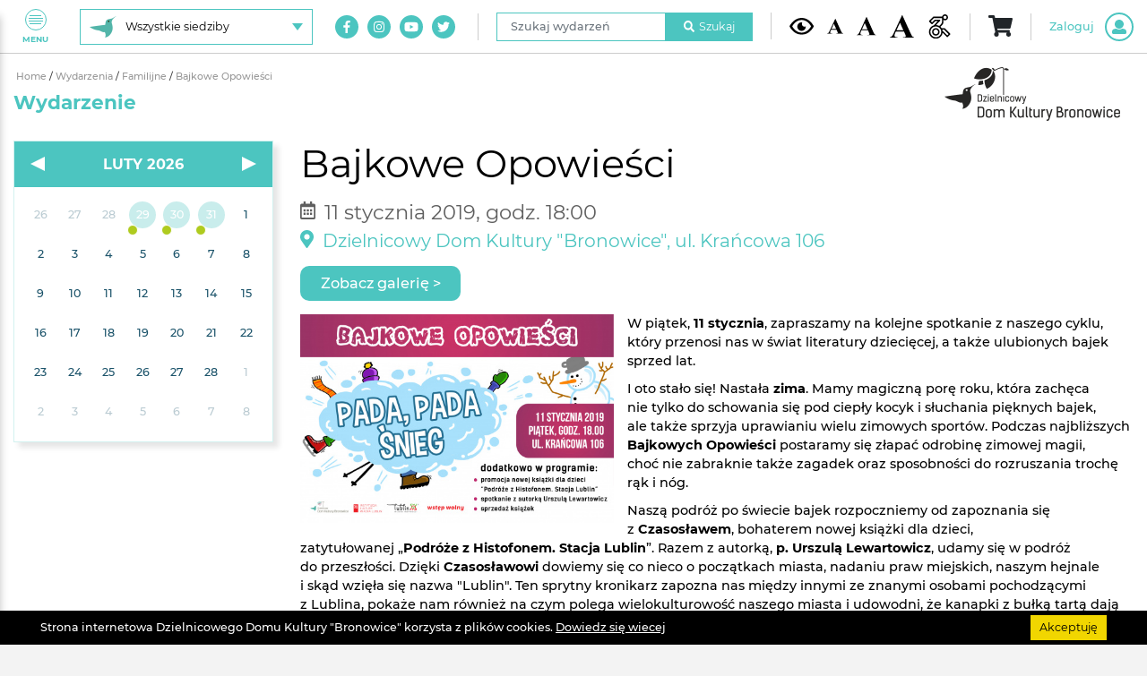

--- FILE ---
content_type: text/html; charset=UTF-8
request_url: https://www.ddkbronowice.pl/wydarzenia/familijne/bajkowe-opowiesci-30
body_size: 8394
content:
    <!DOCTYPE html>
    <html lang="pl" xmlns="http://www.w3.org/1999/xhtml" prefix="fb: http://www.facebook.com/2008/fbml">
                    
                            <head>
                                <meta http-equiv="Content-Type" content="text/html; charset=utf-8" />
<meta name="viewport" content="width=device-width, initial-scale=1, shrink-to-fit=no">
<title>Bajkowe Opowieści</title>
<meta name="robots" content="index, follow" />
<meta name="description" content="W&nbsp;piątek, 11&nbsp;stycznia, zapraszamy na&nbsp;kolejne spotkanie z&nbsp;naszego cyklu, kt&oacute;ry&nbsp;przenosi&nbsp;nas w&nbsp;świat literatury dziecięcej..." />
<meta name="keywords" content="dzielnicowy, dom, kultury, bronowice, lublin, miasto inspiracji, kultura, unia europejska, inwestycja w kulturę, dzielnice kultury, Pracownie Kultury, Tatary, Maki, Krańcowa, Hutnicza, Olchowa, taniec, balet, hip hop, etezja, zesp&oacute;ł tańca nowoczesnego, zumba, cafe senior, seniorzy, małe dzieci, edukacja, zabawa, koncerty, sala widowiskowa, poranek muzyczny, poranki muzyczne, bajkowe opowieści, młodzi zdolni, pejzaże muzyczne, konkursy, galerie, Galeria Krańcowa, Galeria w Pasażu, Galeria Mała, Rodzina Trzy Plus, Miejsce przyjazne seniorom, miejsce przyjazne rodzicom i dzieciom, warsztatownia, teatr, plastyka, grupa teatralna dla dorosłych, grupa tw&oacute;rcza, wystawy, wernisaż, muzyka, instrument, czas wolny, budżet obywatelski, projekty, ministerstwo kultury i dziedzictwa narodowego, kultura dostępna, patriotyzm jutra, social media," />
<meta property="og:image" content="https://www.ddkbronowice.pl/media/cache/facebookOgImage/uploads/cms/wydarzenia/bajkowe-opowiesci-30/ImageNmJjNDViMz/2019-01-11-Bajkowe-Opowiesci.jpg" />

<link rel="apple-touch-icon" href="/build/images/apple-touch-icon.cdc6372b.png">
<link rel="icon" type="image/png" href="/build/images/favicon.a7bd2a22.png">    
                                        <link rel="stylesheet" href="/build/project.53c24762.css">                        
            
                <!-- Facebook Pixel Code -->
    <script>
    !function(f,b,e,v,n,t,s){if(f.fbq)return;n=f.fbq=function(){n.callMethod?
    n.callMethod.apply(n,arguments):n.queue.push(arguments)};if(!f._fbq)f._fbq=n;
    n.push=n;n.loaded=!0;n.version='2.0';n.queue=[];t=b.createElement(e);t.async=!0;
    t.src=v;s=b.getElementsByTagName(e)[0];s.parentNode.insertBefore(t,s)}(window,
    document,'script','//connect.facebook.net/en_US/fbevents.js');

    fbq('init', '1744734819276605');
    fbq('track', "PageView");
    fbq('track', "PageContent");
    </script>
    <!-- End Facebook Pixel Code -->
    
            <!-- Global site tag (gtag.js) - Google Analytics -->
<script async src="https://www.googletagmanager.com/gtag/js?id=UA-36409645-1"></script>
<script>
  window.dataLayer = window.dataLayer || [];
  function gtag(){dataLayer.push(arguments);}
  gtag('js', new Date());

  gtag('config', 'UA-36409645-1');
</script>                    </head>
            
                            <body>
                    	                            <div id="s" itemscope="" itemtype="http://schema.org/WebPage" class="website -place-8">
                                                            	
<button class="navigationToggle" id="js-nav-toggler" type="button" aria-label="Pokaż lub schowaj menu">
	<div class="navigationToggle__button">
		<span class="navigationToggle__buttonLine"></span>
		<span class="navigationToggle__buttonLine"></span>
		<span class="navigationToggle__buttonLine"></span>
		<span class="navigationToggle__buttonLine"></span>
	</div>
	Menu
</button>

<nav class="navigation" id="js-nav">
	<img class="navigation__logo d-none-contrastFalse" src="https://www.ddkbronowice.pl/media/cache/optimize/build/images/ddkbronowice-logo-white-xs.5e8a9200.png" alt="DDK Bronowice"/>
	<img class="navigation__logo d-block-contrastTrue" src="https://www.ddkbronowice.pl/media/cache/optimize/build/images/ddkbronowice-logo-contrast-xs.1b1d13c4.png" alt="DDK Bronowice"/>

	<div class="navigation__content">
		<ul class="navigation__list">
						
												<li class="navigation__item" data-fm="wrapper">
						

						<a class="navigation__link" href="/">
							<img src="/uploads/cms/static/nav-menu/ImageY2NjZThkND/glowna.svg" alt=""/>
							STRONA GŁOWNA
						</a>
					</li>
									<li class="navigation__item" data-fm="wrapper">
						

						<a class="navigation__link" href="/wydarzenia-filtry/nadchodzace">
							<img src="/uploads/cms/static/nav-menu/ImageNjc0MDRiND/wydarzenia.svg" alt=""/>
							Wydarzenia
						</a>
					</li>
									<li class="navigation__item" data-fm="wrapper">
						

						<a class="navigation__link" href="/zajecia-stale">
							<img src="/uploads/cms/static/nav-menu/ImageYjBmNGViMG/zajecia-stale.svg" alt=""/>
							Zajęcia stałe
						</a>
					</li>
									<li class="navigation__item" data-fm="wrapper">
						

						<a class="navigation__link" href="/wydarzenia-cykliczne">
							<img src="/uploads/cms/static/nav-menu/ImageM2FlNWZkZj/cykliczne.svg" alt=""/>
							Wydarzenia cykliczne
						</a>
					</li>
									<li class="navigation__item" data-fm="wrapper">
						

						<a class="navigation__link" href="/galerie-filtry/wyczysc">
							<img src="/uploads/cms/static/nav-menu/ImageMTdhNWRmM2/galeria.svg" alt=""/>
							Galeria
						</a>
					</li>
									<li class="navigation__item" data-fm="wrapper">
						

						<a class="navigation__link" href="/sklep">
							<img src="/uploads/cms/static/nav-menu/ImageY2ZmNjZhNj/sklep.svg" alt=""/>
							Sklep
						</a>
					</li>
									<li class="navigation__item" data-fm="wrapper">
						

						<a class="navigation__link" href="/o-nas">
							<img src="/uploads/cms/static/nav-menu/ImageOWIxODcxMm/o-nas.svg" alt=""/>
							O nas
						</a>
					</li>
									<li class="navigation__item" data-fm="wrapper">
						

						<a class="navigation__link" href="/do-pobrania">
							<img src="/uploads/cms/static/nav-menu/ImageOTdlZGNhYm/do-pobrania.svg" alt=""/>
							Do pobrania
						</a>
					</li>
									<li class="navigation__item" data-fm="wrapper">
						

						<a class="navigation__link" href="/kontakt">
							<img src="/uploads/cms/static/nav-menu/ImageMmFhMzc0NW/kontakt.svg" alt=""/>
							Kontakt
						</a>
					</li>
									</ul>

		<div class="d-flex d-md-none">
			
<ul class="navigation__placeChoiceUl">
			<li class="navigation__placeChoiceLi -active">
			<a class="navigation__placeChoiceItem -place-8" href="/siedziba/wszystkie">
				<span class="navigation__placeChoiceItemLabel">
					Wszystkie siedziby
				</span>
			</a>
		</li>
			<li class="navigation__placeChoiceLi">
			<a class="navigation__placeChoiceItem -place-1" href="/siedziba/bronowice">
				<span class="navigation__placeChoiceItemLabel">
					DDK &quot;Bronowice&quot;
				</span>
			</a>
		</li>
			<li class="navigation__placeChoiceLi">
			<a class="navigation__placeChoiceItem -place-2" href="/siedziba/tatary">
				<span class="navigation__placeChoiceItemLabel">
					Pracownie Kultury Tatary
				</span>
			</a>
		</li>
			<li class="navigation__placeChoiceLi">
			<a class="navigation__placeChoiceItem -place-3" href="/siedziba/maki">
				<span class="navigation__placeChoiceItemLabel">
					Pracownie Kultury Maki
				</span>
			</a>
		</li>
			<li class="navigation__placeChoiceLi">
			<a class="navigation__placeChoiceItem -place-4" href="/siedziba/dziesiata">
				<span class="navigation__placeChoiceItemLabel">
					Pracownie Kultury Dziesiąta
				</span>
			</a>
		</li>
			<li class="navigation__placeChoiceLi">
			<a class="navigation__placeChoiceItem -place-9" href="/siedziba/other">
				<span class="navigation__placeChoiceItemLabel">
					Poza siedzibami
				</span>
			</a>
		</li>
	</ul>
		</div>

		<div class="d-flex d-lg-none">
			
<form name="search_navigation" method="post" action="/szukaj/wydarzenia/nawigacja" class="navigation__searchForm">

<div class="form-group">
	<label class="sr-only form-control-label required" for="search_navigation_phrase">Szukaj wydarzeń</label>
	<input type="text" id="search_navigation_phrase" name="search_navigation[phrase]" required="required" placeholder="Szukaj wydarzeń" class="form-control" />
</div>

<button class="navigation__searchButton" type="submit">
	<i class="fas fa-search mr-2"></i>
	Szukaj
</button>

<input type="hidden" id="search_navigation__token" name="search_navigation[_token]" value="GKKdhRFyGcCoq4wdWCzgPkUl2nsPcIok5Bg7H_8WAKM" />

</form>

		</div>

		<div class="d-flex d-xl-none">
			
	<ul class="navigation__socialList">
					<li class="navigation__socialListItem">
				<a class="navigation__socialListLink" href="https://www.facebook.com/ddkbronowice" target="_blank" aria-label="Link do naszego konta na Facebook">
					<i class="fab fa-facebook-f"></i>
				</a>
			</li>
					<li class="navigation__socialListItem">
				<a class="navigation__socialListLink" href="https://instagram.com/ddkbronowice/" target="_blank" aria-label="Link do naszego konta na Instagram">
					<i class="fab fa-instagram"></i>
				</a>
			</li>
					<li class="navigation__socialListItem">
				<a class="navigation__socialListLink" href="https://www.youtube.com/user/ddkbronowice" target="_blank" aria-label="Link do naszego kanału na Youtube">
					<i class="fab fa-youtube"></i>
				</a>
			</li>
					<li class="navigation__socialListItem">
				<a class="navigation__socialListLink" href="https://twitter.com/ddkbronowice" target="_blank" aria-label="Link do naszego konta na Twitter">
					<i class="fab fa-twitter"></i>
				</a>
			</li>
			</ul>
		</div>
	</div>
</nav>
	
<header class="header">
	<div class="container-fluid">
		<div class="header__content">
			<div class="d-none d-md-flex">
				
<div class="header__placeChoiceDropdown dropdown">
	<button class="header__placeChoiceButton" type="button" id="header-placeChoice-dropdown" data-toggle="dropdown" aria-haspopup="true" aria-label="Wybierz siedzibę" aria-expanded="false">
		<img class="header__placeChoiceButtonImage" src="https://www.ddkbronowice.pl/media/cache/optimize/build/images/place-8.4e15786f.png" alt=""/>
		<span class="header__placeChoiceButtonLabel">
			Wszystkie siedziby
		</span>
	</button>
	<ul class="header__placeChoiceUl dropdown-menu" aria-labelledby="header-placeChoice-dropdown">
					<li class="header__placeChoiceLi">
				<a class="header__placeChoiceItem" href="/siedziba/wszystkie">
					<img class="header__placeChoiceItemImage" src="https://www.ddkbronowice.pl/media/cache/optimize/build/images/place-8.4e15786f.png" alt=""/>
					<span class="header__placeChoiceItemLabel">
						Wszystkie siedziby
					</span>
				</a>
			</li>
					<li class="header__placeChoiceLi">
				<a class="header__placeChoiceItem" href="/siedziba/bronowice">
					<img class="header__placeChoiceItemImage" src="https://www.ddkbronowice.pl/media/cache/optimize/build/images/place-1.42ffe5e5.png" alt=""/>
					<span class="header__placeChoiceItemLabel">
						DDK &quot;Bronowice&quot;
					</span>
				</a>
			</li>
					<li class="header__placeChoiceLi">
				<a class="header__placeChoiceItem" href="/siedziba/tatary">
					<img class="header__placeChoiceItemImage" src="https://www.ddkbronowice.pl/media/cache/optimize/build/images/place-2.59c76334.png" alt=""/>
					<span class="header__placeChoiceItemLabel">
						Pracownie Kultury Tatary
					</span>
				</a>
			</li>
					<li class="header__placeChoiceLi">
				<a class="header__placeChoiceItem" href="/siedziba/maki">
					<img class="header__placeChoiceItemImage" src="https://www.ddkbronowice.pl/media/cache/optimize/build/images/place-3.bb1abb96.png" alt=""/>
					<span class="header__placeChoiceItemLabel">
						Pracownie Kultury Maki
					</span>
				</a>
			</li>
					<li class="header__placeChoiceLi">
				<a class="header__placeChoiceItem" href="/siedziba/dziesiata">
					<img class="header__placeChoiceItemImage" src="https://www.ddkbronowice.pl/media/cache/optimize/build/images/place-4.4bef632a.png" alt=""/>
					<span class="header__placeChoiceItemLabel">
						Pracownie Kultury Dziesiąta
					</span>
				</a>
			</li>
					<li class="header__placeChoiceLi">
				<a class="header__placeChoiceItem" href="/siedziba/other">
					<img class="header__placeChoiceItemImage" src="https://www.ddkbronowice.pl/media/cache/optimize/build/images/place-9.914dfecc.png" alt=""/>
					<span class="header__placeChoiceItemLabel">
						Poza siedzibami
					</span>
				</a>
			</li>
			</ul>
</div>
			</div>

			<div class="header__flexGrow"></div>

			<div class="d-none d-xl-flex">
				
	<ul class="header__socialList">
					<li class="header__socialListItem">
				<a class="header__socialListLink" href="https://www.facebook.com/ddkbronowice" target="_blank" aria-label="Link do naszego konta na Facebook">
					<i class="fab fa-facebook-f"></i>
				</a>
			</li>
					<li class="header__socialListItem">
				<a class="header__socialListLink" href="https://instagram.com/ddkbronowice/" target="_blank" aria-label="Link do naszego konta na Instagram">
					<i class="fab fa-instagram"></i>
				</a>
			</li>
					<li class="header__socialListItem">
				<a class="header__socialListLink" href="https://www.youtube.com/user/ddkbronowice" target="_blank" aria-label="Link do naszego kanału na Youtube">
					<i class="fab fa-youtube"></i>
				</a>
			</li>
					<li class="header__socialListItem">
				<a class="header__socialListLink" href="https://twitter.com/ddkbronowice" target="_blank" aria-label="Link do naszego konta na Twitter">
					<i class="fab fa-twitter"></i>
				</a>
			</li>
			</ul>

				<div class="header__divider"></div>
			</div>

			<div class="d-none d-lg-flex">
				
<form name="search_header" method="post" action="/szukaj/wydarzenia/menu" class="header__searchForm">

<div class="form-group">
	<label class="sr-only form-control-label required" for="search_header_phrase">Szukaj wydarzeń</label>
	<input type="text" id="search_header_phrase" name="search_header[phrase]" required="required" placeholder="Szukaj wydarzeń" class="form-control" />
</div>

<button class="header__searchButton" type="submit">
	<i class="fas fa-search mr-2"></i>
	Szukaj
</button>

<input type="hidden" id="search_header__token" name="search_header[_token]" value="ai_mB_gVcsxiabs8h5Gtg1bi3J8OICFZXAXb9yOWoOY" />

</form>


				<div class="header__divider"></div>
			</div>

			
<div class="header__accessibility">
	<button class="header__accessibilityButton -contrast -contrastTrue" type="button" aria-label="Kontrast żółto-czarny">
		<img src="/build/images/eye.0c853423.svg" alt="Kontrast żółto-czarny"/>
	</button>
	<button class="header__accessibilityButton -contrast -contrastFalse" type="button" aria-label="Kontrast domyślny">
		<img src="/build/images/eye.0c853423.svg" alt="Kontrast żółto-czarny"/>
	</button>
	<button class="header__accessibilityButton -fontSize -fontSizeNormal" type="button" aria-label="Domyślna wielkość czcionki">
		<img src="/build/images/font.5d78cc61.svg" alt="Domyślna wielkość czcionki"/>
	</button>
	<button class="header__accessibilityButton -fontSize -fontSizeLarge" type="button" aria-label="Średnia wielkość czcionki">
		<img src="/build/images/font.5d78cc61.svg" alt="Średnia wielkość czcionki"/>
	</button>
	<button class="header__accessibilityButton -fontSize -fontSizeHuge" type="button" aria-label="Duża wielkość czcionki">
		<img src="/build/images/font.5d78cc61.svg" alt="Duża wielkość czcionki"/>
	</button>
		<a class="header__accessibilityButton -accessibility" href="/dostepnosc" data-fm="wrapper">
		
		<img src="/build/images/dostepnosc.4c638986.svg" alt="Dostępność"/>
	</a>
</div>

			<div class="header__divider"></div>

			<div id="app-root" data-place="8"></div>
		</div>
	</div>
</header>


                                                                    <main>
                                        	<section class="page">
		<div itemscope itemtype="http://schema.org/Event">
			<div class="container-fluid">
				<div class="row">
					<div class="col-12">
						
<div class="breadcrumbs">
                                <a href="/" class="breadcrumbs__element">
                Home
            </a>
                                <span class="breadcrumbs__divider">/</span>
                            <a href="/wydarzenia" class="breadcrumbs__element">
                Wydarzenia
            </a>
                                <span class="breadcrumbs__divider">/</span>
                            <a href="/wydarzenia-filtry/2" class="breadcrumbs__element">
                Familijne
            </a>
                                <span class="breadcrumbs__divider">/</span>
                            <span class="breadcrumbs__element breadcrumbs__element--active">
                Bajkowe Opowieści
            </span>
            </div>
					</div>
					<div class="col-12">
						<h2 class="page__title">Wydarzenie</h2>
					</div>
				</div>
				<div class="row">
					<div class="col-12 col-md-7 col-lg-8 col-xl-9 order-md-2 mb-4 mb-md-0">
						<h1 itemprop="name" class="event__title">
							Bajkowe Opowieści
						</h1>

						<div class="event__dateAccessibilties">
							<div class="event__date">
								<div class="event__date-icon">
									<i class="far fa-calendar-alt"></i>
								</div>
								<div class="event__date-title">
									11 stycznia 2019,&nbsp;godz.&nbsp;18:00
								</div>

								<meta itemprop="startDate" content="2019-01-11T18:00:00+01:00"/>
								<meta itemprop="endDate" content="2019-01-11T18:00:00+01:00"/>
								<meta itemprop="url" content="https://www.ddkbronowice.pl/wydarzenia/familijne/bajkowe-opowiesci-30"/>
							</div>

													</div>

						<div class="event__location">
							<div class="event__location-icon">
								<i class="fas fa-map-marker-alt"></i>
							</div>
							<h2 class="event__location-title">Dzielnicowy Dom Kultury &quot;Bronowice&quot;, ul. Krańcowa 106</h2>

								
	
	
	
	
	
	
	<div itemprop="location" itemscope itemtype="http://schema.org/Place">
					<meta itemprop="name" content="Dzielnicowy Dom Kultury &quot;Bronowice&quot;"/>
							<meta itemprop="description" content="Dzielnicowy Dom Kultury &quot;Bronowice&quot;"/>
		
					<div itemprop="address" itemscope itemtype="http://schema.org/PostalAddress">
									<meta itemprop="addressCountry" content="Polska"/>
													<meta itemprop="addressRegion" content="Lubelskie"/>
													<meta itemprop="addressLocality" content="Lublin"/>
													<meta itemprop="streetAddress" content="ul. Krańcowa 106"/>
													<meta itemprop="postalCode" content="20-320"/>
							</div>
			</div>
						</div>

						
							


	
	<div itemprop="offers" itemscope itemtype="http://schema.org/Offer">
					<meta itemprop="name" content="Bajkowe Opowieści"/>
							<meta itemprop="url" content="https://www.ddkbronowice.pl/wydarzenia/familijne/bajkowe-opowiesci-30"/>
							<meta itemprop="description" content="Bezpłatne"/>
							<meta itemprop="price" content="0.00"/>
					</div>

						
	<div class="mb-4 d-flex flex-wrap gap-10">
		
		
	<a class="a-button -submit" href="/galerie/familijne/bajkowe-opowiesci-30">Zobacz galerię&nbsp;&gt;</a>
		
		
		
		
		

		
	</div>

						<div itemprop="description" class="event__body">
															<img class="event__image" src="https://www.ddkbronowice.pl/media/cache/event/uploads/cms/wydarzenia/bajkowe-opowiesci-30/ImageNmJjNDViMz/2019-01-11-Bajkowe-Opowiesci.jpg" alt="DDK &quot;Bronowice&quot;">
							
							<span class="cms__images">
								<div class="a-button-resetFontSize">
									<p>W&nbsp;piątek, <strong>11&nbsp;stycznia</strong>, zapraszamy na&nbsp;kolejne spotkanie z&nbsp;naszego cyklu, kt&oacute;ry&nbsp;przenosi&nbsp;nas w&nbsp;świat literatury dziecięcej, a&nbsp;także ulubionych bajek sprzed lat​.</p>

<p>I&nbsp;oto stało&nbsp;się! Nastała <strong>zima</strong>. Mamy magiczną porę roku, kt&oacute;ra&nbsp;zachęca nie&nbsp;tylko do&nbsp;schowania&nbsp;się pod&nbsp;ciepły kocyk i&nbsp;słuchania pięknych bajek, ale&nbsp;także&nbsp;sprzyja uprawianiu wielu zimowych sport&oacute;w. Podczas najbliższych <strong>Bajkowych Opowieści</strong> postaramy&nbsp;się złapać odrobinę zimowej magii, choć&nbsp;nie&nbsp;zabraknie także zagadek oraz&nbsp;sposobności do&nbsp;rozruszania trochę rąk i&nbsp;n&oacute;g.</p>

<p>Naszą podr&oacute;ż po&nbsp;świecie bajek rozpoczniemy od&nbsp;zapoznania&nbsp;się z&nbsp;<strong>Czasosławem</strong>, bohaterem nowej książki dla&nbsp;dzieci, zatytułowanej&nbsp;&bdquo;<strong>Podr&oacute;że z&nbsp;Histofonem. Stacja Lublin</strong>&rdquo;. Razem z&nbsp;autorką, <strong>p.&nbsp;Urszulą Lewartowicz</strong>, udamy&nbsp;się w&nbsp;podr&oacute;ż do&nbsp;przeszłości. Dzięki&nbsp;<strong>Czasosławowi</strong> dowiemy&nbsp;się co&nbsp;nieco o&nbsp;początkach miasta, nadaniu praw miejskich, naszym hejnale i&nbsp;skąd wzięła&nbsp;się nazwa &quot;Lublin&quot;. Ten&nbsp;sprytny kronikarz zapozna&nbsp;nas między&nbsp;innymi ze&nbsp;znanymi osobami pochodzącymi z&nbsp;Lublina, pokaże&nbsp;nam r&oacute;wnież na&nbsp;czym polega wielokulturowość naszego miasta i&nbsp;udowodni, że&nbsp;kanapki z&nbsp;bułką tartą dają dużo energii do&nbsp;podr&oacute;żowania w czasie.</p>

<p style="text-align:center"><br />
<iframe frameborder="0" height="315" scrolling="no" src="https://www.youtube-nocookie.com/embed/pfOQCQR0dfI" width="560"><br />
&nbsp;</iframe></p>

<p>&nbsp;<br />
Na&nbsp;uczestnik&oacute;w styczniowych <strong>Bajkowych Opowieści</strong> czekać będą r&oacute;wnież ciekawe wyzwania manualne, a&nbsp;wśr&oacute;d&nbsp;nich między&nbsp;innymi stworzenie swoich własnych <strong>kul śnieżnych</strong>, a&nbsp;jeśli tylko będzie sprzyjała nam pogoda, będziemy&nbsp;mieć dla&nbsp;wszystkich iście <strong>zimową niespodziankę</strong>.&nbsp;<img alt="wink" src="https://www.ddkbronowice.pl/bundles/cmfcreate/vendor/ckeditor/plugins/smiley/images/wink_smile.png" style="height:23px; width:23px" title="wink" /></p>

<p>Wstęp bezpłatny. Przypominamy o&nbsp;zabraniu ze&nbsp;sobą pluszak&oacute;w, przytulanek, kocyk&oacute;w i&nbsp;poduszek...<br />
<strong>Prosimy o&nbsp;przyniesienie średniej wielkości słoika z&nbsp;zakrętką!</strong></p>
								</div>
							</span>
						</div>

												
												
						<div class="row">
							<div class="col-xs-12 col-md-7">
								<div class="event__categories">
																			<a class="event__category" href="/wydarzenia-cykliczne/bajkowe-opowiesci">
											#Wydarzenia cykliczne
										</a>
																												<a class="event__category" href="/wydarzenia-filtry/2">
											#Familijne
										</a>
																			<a class="event__category" href="/wydarzenia-filtry/4">
											#Warsztaty
										</a>
																	</div>
							</div>
							<div class="col-xs-12 col-md-5">
								
<ul class="event__shareLinks">
	<li class="event__shareLinks--title">
		Podziel się:
	</li>
	<li>
		<a href="https://www.facebook.com/sharer/sharer.php?u=https%3A%2F%2Fwww.ddkbronowice.pl%2Fwydarzenia%2Ffamilijne%2Fbajkowe-opowiesci-30" target="_blank">
			<i class="fab fa-facebook-f"></i>
		</a>
	</li>
	<li>
		<a href="http://twitter.com/home?status=https%3A%2F%2Fwww.ddkbronowice.pl%2Fwydarzenia%2Ffamilijne%2Fbajkowe-opowiesci-30" target="_blank">
			<i class="fab fa-twitter"></i>
		</a>
	</li>
	<li>
		<a href="//www.pinterest.com/pin/create/button/?url=https%3A%2F%2Fwww.ddkbronowice.pl%2Fwydarzenia%2Ffamilijne%2Fbajkowe-opowiesci-30" target="_blank">
			<i class="fab fa-pinterest"></i>
		</a>
	</li>
	<li>
		<a href="http://www.linkedin.com/shareArticle?mini=true&url=https%3A%2F%2Fwww.ddkbronowice.pl%2Fwydarzenia%2Ffamilijne%2Fbajkowe-opowiesci-30" target="_blank">
			<i class="fab fa-linkedin-in"></i>
		</a>
	</li>
</ul>
							</div>
						</div>

						<div class="row align-items-center">
							<div class="col-12 col-sm-3 order-2 order-sm-1">
								<a class="a-button -back" href="/wydarzenia-filtry/2" data-goback>&lt;&nbsp;Wstecz</a>
							</div>

							<div class="col-12 col-sm-9 order-1 order-sm-2 mb-3 mb-sm-0">
								<div class="d-flex justify-content-end flex-wrap gap-10">
									
									
	<a class="a-button -submit" href="/galerie/familijne/bajkowe-opowiesci-30">Zobacz galerię&nbsp;&gt;</a>
									
									
									
									
									

									
								</div>
							</div>
						</div>
					</div>
					<div class="col-12 col-md-5 col-lg-4 col-xl-3 order-md-1">
						<div class="d-flex justify-content-center">
							
<div class="calendar calendar--white" id="js-calendar" data-url="/kalendarz/wydarzenia"></div>
						</div>
					</div>
				</div>
			</div>
		</div>
	</section>

                                                                                                                    </main>
                                
                                                                    <div class="container-fluid">
	<div class="footer">
		<div class="row align-items-center">
			<div class="col-12 col-md-3 text-center text-md-left mb-4 mb-md-0">
				<img class="d-inline-place-1" src="https://www.ddkbronowice.pl/media/cache/optimize/build/images/ddk-kulturalnie-na-co-dzien-1.2bcddbaf.png" alt="Kulturalnie na co dzień"/>
				<img class="d-inline-place-2" src="https://www.ddkbronowice.pl/media/cache/optimize/build/images/ddk-kulturalnie-na-co-dzien-2.146bc841.png" alt="Kulturalnie na co dzień"/>
				<img class="d-inline-place-3" src="https://www.ddkbronowice.pl/media/cache/optimize/build/images/ddk-kulturalnie-na-co-dzien-3.b2683907.png" alt="Kulturalnie na co dzień"/>
				<img class="d-inline-place-4" src="https://www.ddkbronowice.pl/media/cache/optimize/build/images/ddk-kulturalnie-na-co-dzien-4.dc48c014.png" alt="Kulturalnie na co dzień"/>
				<img class="d-inline-place-8" src="https://www.ddkbronowice.pl/media/cache/optimize/build/images/ddk-kulturalnie-na-co-dzien-8.1c2e5a30.png" alt="Kulturalnie na co dzień"/>
				<img class="d-inline-place-9" src="https://www.ddkbronowice.pl/media/cache/optimize/build/images/ddk-kulturalnie-na-co-dzien-9.d36bf80f.png" alt="Kulturalnie na co dzień"/>
				<img class="d-inline-contrastTrue" src="https://www.ddkbronowice.pl/media/cache/optimize/build/images/ddk-kulturalnie-na-co-dzien-contrastTrue.41702fec.png" alt="Kulturalnie na co dzień"/>
			</div>
			<div class="col-12 col-md-9 justify-content-end">
				<div class="d-none-contrastFalse">
					
																<ul class="footer__images">
															<li data-fm="wrapper">
									

																			<a href="https://biuletyn.lublin.eu/ddkbronowice/dzielnicowy-dom-kultury-bronowice,1,1033,1.html" target="_blank">
																				<img src="https://www.ddkbronowice.pl/media/cache/staticFooterImage/uploads/cms/static/footerImages/ImageMDY5NjZhZW/bip.png" alt="Biuletyn Informacji Publicznej"/>
																				</a>
																	</li>
															<li data-fm="wrapper">
									

																			<a href="http://lublin.eu/kultura/" target="_blank">
																				<img src="https://www.ddkbronowice.pl/media/cache/staticFooterImage/uploads/cms/static/footerImages/ImageNTEyNzFkOW/instytucja-kultury-miasta-lublin.png" alt="Instytucja Kultury Miasta Lublin"/>
																				</a>
																	</li>
															<li data-fm="wrapper">
									

																			<a href="http://www.lublin.eu/" target="_blank">
																				<img src="https://www.ddkbronowice.pl/media/cache/staticFooterImage/uploads/cms/static/footerImages/ImageYzAxOThmZm/lublin-miasto-inspiracji.png" alt="Lublin Miasto Inspiracji"/>
																				</a>
																	</li>
															<li data-fm="wrapper">
									

																			<a href="http://www.aktywnirodzice.org/mprid.html" target="_blank">
																				<img src="https://www.ddkbronowice.pl/media/cache/staticFooterImage/uploads/cms/static/footerImages/ImageNWJkZDUwYj/miejsce-przyjazne-rodzicom-i-dzieciom.png" alt="Miejsce przyjazne rodzicom i dzieciom"/>
																				</a>
																	</li>
															<li data-fm="wrapper">
									

																			<a href="http://www.lzinr.lublin.pl/senior/miejsca_przyjazne_seniorom.html" target="_blank">
																				<img src="https://www.ddkbronowice.pl/media/cache/staticFooterImage/uploads/cms/static/footerImages/ImageNGY4MDBmMW/miejsce-przyjazne-seniorom-lublin.png" alt="Miejsce przyjazne seniorom lublin"/>
																				</a>
																	</li>
															<li data-fm="wrapper">
									

																			<a href="https://lublin.eu/mieszkancy/rodzina/karta-rodzina-trzy-plus/" target="_blank">
																				<img src="https://www.ddkbronowice.pl/media/cache/staticFooterImage/uploads/cms/static/footerImages/ImageODBhNmEwMz/rodzina-3plus.png" alt="Karta rodziny 3+"/>
																				</a>
																	</li>
															<li data-fm="wrapper">
									

																			<a href="https://www.lublin.eu/mieszkancy/seniorzy/program-lublin-strefa-60/o-programie-lublin-strefa-60/" target="_blank">
																				<img src="https://www.ddkbronowice.pl/media/cache/staticFooterImage/uploads/cms/static/footerImages/ImageMTVmMWYyOG/lublin-strefa-60plus.png" alt="Lublin Strefa 60+"/>
																				</a>
																	</li>
															<li data-fm="wrapper">
									

																			<a href="http://www.przelewy24.pl/" target="_blank">
																				<img src="https://www.ddkbronowice.pl/media/cache/staticFooterImage/uploads/cms/static/footerImages/ImageODBiM2QwYW/przelewy24.png" alt="Przelewy24"/>
																				</a>
																	</li>
													</ul>
									</div>

				<div class="d-block-contrastTrue">
					
																<ul class="footer__images">
															<li data-fm="wrapper">
									

																			<a href="http://ddkb.bip.lublin.eu/" target="_blank">
																				<img src="https://www.ddkbronowice.pl/media/cache/staticFooterImage/uploads/cms/static/footerImages-contrastTrue/ImageMmM4MjQxND/bip-wysoki-kontrast.png" alt="Biuletyn Informacji Publicznej"/>
																				</a>
																	</li>
															<li data-fm="wrapper">
									

																			<a href="http://lublin.eu/kultura/" target="_blank">
																				<img src="https://www.ddkbronowice.pl/media/cache/staticFooterImage/uploads/cms/static/footerImages-contrastTrue/ImageMGE3ZmEzOG/instytucja-kultury-miasta-lublin-wysoki-kontrast-2.png" alt="Instytucja Kultury Miasta Lublin"/>
																				</a>
																	</li>
															<li data-fm="wrapper">
									

																			<a href="http://www.lublin.eu/" target="_blank">
																				<img src="https://www.ddkbronowice.pl/media/cache/staticFooterImage/uploads/cms/static/footerImages-contrastTrue/ImageNGQ4NzM0Zj/lublin-miasto-inspiracji-wysoki-kontrast.png" alt="Lublin Miasto Inspiracji"/>
																				</a>
																	</li>
															<li data-fm="wrapper">
									

																			<a href="http://www.aktywnirodzice.org/mprid.html" target="_blank">
																				<img src="https://www.ddkbronowice.pl/media/cache/staticFooterImage/uploads/cms/static/footerImages-contrastTrue/ImageYzhmMWNhZj/miejsce-przyjazne-rodzicom-i-dzieciom-wysoki-kontrast.png" alt="Miejsce przyjazne rodzicom i dzieciom"/>
																				</a>
																	</li>
															<li data-fm="wrapper">
									

																			<a href="http://www.lzinr.lublin.pl/senior/miejsca_przyjazne_seniorom.html" target="_blank">
																				<img src="https://www.ddkbronowice.pl/media/cache/staticFooterImage/uploads/cms/static/footerImages-contrastTrue/ImageNGEzNzExNz/miejsce-przyjazne-seniorom-lublin-wysoki-kontrast.png" alt="Miejsce przyjazne seniorom lublin"/>
																				</a>
																	</li>
															<li data-fm="wrapper">
									

																			<a href="https://lublin.eu/mieszkancy/rodzina/karta-rodzina-trzy-plus/" target="_blank">
																				<img src="https://www.ddkbronowice.pl/media/cache/staticFooterImage/uploads/cms/static/footerImages-contrastTrue/ImageZWRjZDdkMm/rodzina-3plus-wysoki-kontrast.png" alt="Karta rodziny 3+"/>
																				</a>
																	</li>
															<li data-fm="wrapper">
									

																			<a href="https://www.lublin.eu/mieszkancy/seniorzy/program-lublin-strefa-60/o-programie-lublin-strefa-60/" target="_blank">
																				<img src="https://www.ddkbronowice.pl/media/cache/staticFooterImage/uploads/cms/static/footerImages-contrastTrue/ImageMmY4MmQ5Zj/lublin-strefa-60plus-wysoki-kontrast.png" alt="Lublin Strefa 60+"/>
																				</a>
																	</li>
															<li data-fm="wrapper">
									

																			<a href="http://www.przelewy24.pl/" target="_blank">
																				<img src="https://www.ddkbronowice.pl/media/cache/staticFooterImage/uploads/cms/static/footerImages-contrastTrue/ImageN2IyOGI2Ym/przelewy24-wysoki-kontrast.png" alt="Przelewy24"/>
																				</a>
																	</li>
													</ul>
									</div>
			</div>
		</div>
	</div>
</div>

<div class="legal">
	<div class="container-fluid">
		<div class="row">
			<div class="col-12">
				Projekt
				<strong>Łukasz Drozd</strong>. Grafika
				<a href='http://szargot.com/' target='_blank' rel='nofollow'>Agata Szargot</a>. Implementacja
				<a href='http://www.arteneo.pl' target='_blank' rel='nofollow'>Arteneo</a>. Prawa autorskie
				<strong>Dzielnicowy Dom Kultury "Bronowice"</strong>. &copy; Wszystkie prawa zastrzeżone.
			</div>
		</div>
	</div>
</div>
                                
                                                                    
<div id="cookies-info" class="d-none">
	<div class="container">
		<div class="row">
			<div class="col">
				<div class="cookies-content" data-fm="wrapper">
					

					Strona internetowa Dzielnicowego Domu Kultury "Bronowice" korzysta z plików cookies.
					<a id="cookies-expand" href="javascript:void(0);" rel="nofollow">
						Dowiedz się wiecej
					</a>

					<span id="cookies-details" class="details d-none">
						Są to małe pliki tekstowe zapisywane na Twoim urządzeniu (na przykład na komputerze lub na smartfonie) przez strony internetowe, które odwiedzasz. Używamy plików cookies zgodnie z
						<strong>Polityką prywatności</strong>, której treść dostępna jest w zakładce
						<a href="/do-pobrania">Do pobrania</a>. Wykorzystujemy je w celach analitycznych (między innymi do analizy statystycznej ruchu) oraz aby dostosować wygląd i treści strony do Twoich preferencji i zainteresowań. Dane zabrane na ich podstawie łączymy z innymi danymi i informacjami, które mamy lub otrzymamy w przyszłości, a które mogą stanowić dane osobowe.
						<br/>
						<br/>
						Jeśli nie zgadzasz się na wykorzystanie plików cookies, zmień ustawienia ciasteczek swojej przeglądarki. Pozostawiając w ustawieniach przeglądarki włączoną obsługę plików cookies wyrażasz zgodę na ich użycie.
					</span>

					<button id="cookies-accept" class="btn-cookies">
						Akceptuję
					</button>
				</div>
			</div>
		</div>
	</div>
</div>
                                                            
                                                            <div id="api-flash" class="d-none" data-href="/api/flash"></div>
                                                    </div>

                                                    	<script src="/web/app/main.js?v9"></script>
	                                    <script src="/build/project.08e43130.js"></script>                            
    
                                            

                
            	<noscript>
		<img height="1" width="1" style="display:none" src="https://www.facebook.com/tr?id=1744734819276605&ev=PageView&noscript=1" alt="Facebook Pixel"/>
	</noscript>
    
	<div class="pswp" tabindex="-1" role="dialog" aria-hidden="true">

    <div class="pswp__bg"></div>

    <div class="pswp__scroll-wrap">

        <div class="pswp__container">
            <div class="pswp__item"></div>
            <div class="pswp__item"></div>
            <div class="pswp__item"></div>
        </div>

        <div class="pswp__ui pswp__ui--hidden">

            <div class="pswp__top-bar">

                <div class="pswp__counter"></div>

                <button class="pswp__button pswp__button--close" title="Close (Esc)"></button>

                <button class="pswp__button pswp__button--share" title="Share"></button>

                <button class="pswp__button pswp__button--fs" title="Toggle fullscreen"></button>

                <button class="pswp__button pswp__button--zoom" title="Zoom in/out"></button>

                <div class="pswp__preloader">
                    <div class="pswp__preloader__icn">
                        <div class="pswp__preloader__cut">
                            <div class="pswp__preloader__donut"></div>
                        </div>
                    </div>
                </div>
            </div>

            <div class="pswp__share-modal pswp__share-modal--hidden pswp__single-tap">
                <div class="pswp__share-tooltip"></div> 
            </div>

            <button class="pswp__button pswp__button--arrow--left" title="Previous (arrow left)">
            </button>

            <button class="pswp__button pswp__button--arrow--right" title="Next (arrow right)">
            </button>

            <div class="pswp__caption">
                <div class="pswp__caption__center"></div>
            </div>

        </div>

    </div>

</div>
    
                </body>
                

        
            </html>
    


--- FILE ---
content_type: text/html; charset=utf-8
request_url: https://www.youtube-nocookie.com/embed/pfOQCQR0dfI
body_size: 46773
content:
<!DOCTYPE html><html lang="en" dir="ltr" data-cast-api-enabled="true"><head><meta name="viewport" content="width=device-width, initial-scale=1"><script nonce="ks3GnO7Gnjr9TxPRldbJgw">if ('undefined' == typeof Symbol || 'undefined' == typeof Symbol.iterator) {delete Array.prototype.entries;}</script><style name="www-roboto" nonce="97UPKmfVo5tftOiiW_yWiw">@font-face{font-family:'Roboto';font-style:normal;font-weight:400;font-stretch:100%;src:url(//fonts.gstatic.com/s/roboto/v48/KFO7CnqEu92Fr1ME7kSn66aGLdTylUAMa3GUBHMdazTgWw.woff2)format('woff2');unicode-range:U+0460-052F,U+1C80-1C8A,U+20B4,U+2DE0-2DFF,U+A640-A69F,U+FE2E-FE2F;}@font-face{font-family:'Roboto';font-style:normal;font-weight:400;font-stretch:100%;src:url(//fonts.gstatic.com/s/roboto/v48/KFO7CnqEu92Fr1ME7kSn66aGLdTylUAMa3iUBHMdazTgWw.woff2)format('woff2');unicode-range:U+0301,U+0400-045F,U+0490-0491,U+04B0-04B1,U+2116;}@font-face{font-family:'Roboto';font-style:normal;font-weight:400;font-stretch:100%;src:url(//fonts.gstatic.com/s/roboto/v48/KFO7CnqEu92Fr1ME7kSn66aGLdTylUAMa3CUBHMdazTgWw.woff2)format('woff2');unicode-range:U+1F00-1FFF;}@font-face{font-family:'Roboto';font-style:normal;font-weight:400;font-stretch:100%;src:url(//fonts.gstatic.com/s/roboto/v48/KFO7CnqEu92Fr1ME7kSn66aGLdTylUAMa3-UBHMdazTgWw.woff2)format('woff2');unicode-range:U+0370-0377,U+037A-037F,U+0384-038A,U+038C,U+038E-03A1,U+03A3-03FF;}@font-face{font-family:'Roboto';font-style:normal;font-weight:400;font-stretch:100%;src:url(//fonts.gstatic.com/s/roboto/v48/KFO7CnqEu92Fr1ME7kSn66aGLdTylUAMawCUBHMdazTgWw.woff2)format('woff2');unicode-range:U+0302-0303,U+0305,U+0307-0308,U+0310,U+0312,U+0315,U+031A,U+0326-0327,U+032C,U+032F-0330,U+0332-0333,U+0338,U+033A,U+0346,U+034D,U+0391-03A1,U+03A3-03A9,U+03B1-03C9,U+03D1,U+03D5-03D6,U+03F0-03F1,U+03F4-03F5,U+2016-2017,U+2034-2038,U+203C,U+2040,U+2043,U+2047,U+2050,U+2057,U+205F,U+2070-2071,U+2074-208E,U+2090-209C,U+20D0-20DC,U+20E1,U+20E5-20EF,U+2100-2112,U+2114-2115,U+2117-2121,U+2123-214F,U+2190,U+2192,U+2194-21AE,U+21B0-21E5,U+21F1-21F2,U+21F4-2211,U+2213-2214,U+2216-22FF,U+2308-230B,U+2310,U+2319,U+231C-2321,U+2336-237A,U+237C,U+2395,U+239B-23B7,U+23D0,U+23DC-23E1,U+2474-2475,U+25AF,U+25B3,U+25B7,U+25BD,U+25C1,U+25CA,U+25CC,U+25FB,U+266D-266F,U+27C0-27FF,U+2900-2AFF,U+2B0E-2B11,U+2B30-2B4C,U+2BFE,U+3030,U+FF5B,U+FF5D,U+1D400-1D7FF,U+1EE00-1EEFF;}@font-face{font-family:'Roboto';font-style:normal;font-weight:400;font-stretch:100%;src:url(//fonts.gstatic.com/s/roboto/v48/KFO7CnqEu92Fr1ME7kSn66aGLdTylUAMaxKUBHMdazTgWw.woff2)format('woff2');unicode-range:U+0001-000C,U+000E-001F,U+007F-009F,U+20DD-20E0,U+20E2-20E4,U+2150-218F,U+2190,U+2192,U+2194-2199,U+21AF,U+21E6-21F0,U+21F3,U+2218-2219,U+2299,U+22C4-22C6,U+2300-243F,U+2440-244A,U+2460-24FF,U+25A0-27BF,U+2800-28FF,U+2921-2922,U+2981,U+29BF,U+29EB,U+2B00-2BFF,U+4DC0-4DFF,U+FFF9-FFFB,U+10140-1018E,U+10190-1019C,U+101A0,U+101D0-101FD,U+102E0-102FB,U+10E60-10E7E,U+1D2C0-1D2D3,U+1D2E0-1D37F,U+1F000-1F0FF,U+1F100-1F1AD,U+1F1E6-1F1FF,U+1F30D-1F30F,U+1F315,U+1F31C,U+1F31E,U+1F320-1F32C,U+1F336,U+1F378,U+1F37D,U+1F382,U+1F393-1F39F,U+1F3A7-1F3A8,U+1F3AC-1F3AF,U+1F3C2,U+1F3C4-1F3C6,U+1F3CA-1F3CE,U+1F3D4-1F3E0,U+1F3ED,U+1F3F1-1F3F3,U+1F3F5-1F3F7,U+1F408,U+1F415,U+1F41F,U+1F426,U+1F43F,U+1F441-1F442,U+1F444,U+1F446-1F449,U+1F44C-1F44E,U+1F453,U+1F46A,U+1F47D,U+1F4A3,U+1F4B0,U+1F4B3,U+1F4B9,U+1F4BB,U+1F4BF,U+1F4C8-1F4CB,U+1F4D6,U+1F4DA,U+1F4DF,U+1F4E3-1F4E6,U+1F4EA-1F4ED,U+1F4F7,U+1F4F9-1F4FB,U+1F4FD-1F4FE,U+1F503,U+1F507-1F50B,U+1F50D,U+1F512-1F513,U+1F53E-1F54A,U+1F54F-1F5FA,U+1F610,U+1F650-1F67F,U+1F687,U+1F68D,U+1F691,U+1F694,U+1F698,U+1F6AD,U+1F6B2,U+1F6B9-1F6BA,U+1F6BC,U+1F6C6-1F6CF,U+1F6D3-1F6D7,U+1F6E0-1F6EA,U+1F6F0-1F6F3,U+1F6F7-1F6FC,U+1F700-1F7FF,U+1F800-1F80B,U+1F810-1F847,U+1F850-1F859,U+1F860-1F887,U+1F890-1F8AD,U+1F8B0-1F8BB,U+1F8C0-1F8C1,U+1F900-1F90B,U+1F93B,U+1F946,U+1F984,U+1F996,U+1F9E9,U+1FA00-1FA6F,U+1FA70-1FA7C,U+1FA80-1FA89,U+1FA8F-1FAC6,U+1FACE-1FADC,U+1FADF-1FAE9,U+1FAF0-1FAF8,U+1FB00-1FBFF;}@font-face{font-family:'Roboto';font-style:normal;font-weight:400;font-stretch:100%;src:url(//fonts.gstatic.com/s/roboto/v48/KFO7CnqEu92Fr1ME7kSn66aGLdTylUAMa3OUBHMdazTgWw.woff2)format('woff2');unicode-range:U+0102-0103,U+0110-0111,U+0128-0129,U+0168-0169,U+01A0-01A1,U+01AF-01B0,U+0300-0301,U+0303-0304,U+0308-0309,U+0323,U+0329,U+1EA0-1EF9,U+20AB;}@font-face{font-family:'Roboto';font-style:normal;font-weight:400;font-stretch:100%;src:url(//fonts.gstatic.com/s/roboto/v48/KFO7CnqEu92Fr1ME7kSn66aGLdTylUAMa3KUBHMdazTgWw.woff2)format('woff2');unicode-range:U+0100-02BA,U+02BD-02C5,U+02C7-02CC,U+02CE-02D7,U+02DD-02FF,U+0304,U+0308,U+0329,U+1D00-1DBF,U+1E00-1E9F,U+1EF2-1EFF,U+2020,U+20A0-20AB,U+20AD-20C0,U+2113,U+2C60-2C7F,U+A720-A7FF;}@font-face{font-family:'Roboto';font-style:normal;font-weight:400;font-stretch:100%;src:url(//fonts.gstatic.com/s/roboto/v48/KFO7CnqEu92Fr1ME7kSn66aGLdTylUAMa3yUBHMdazQ.woff2)format('woff2');unicode-range:U+0000-00FF,U+0131,U+0152-0153,U+02BB-02BC,U+02C6,U+02DA,U+02DC,U+0304,U+0308,U+0329,U+2000-206F,U+20AC,U+2122,U+2191,U+2193,U+2212,U+2215,U+FEFF,U+FFFD;}@font-face{font-family:'Roboto';font-style:normal;font-weight:500;font-stretch:100%;src:url(//fonts.gstatic.com/s/roboto/v48/KFO7CnqEu92Fr1ME7kSn66aGLdTylUAMa3GUBHMdazTgWw.woff2)format('woff2');unicode-range:U+0460-052F,U+1C80-1C8A,U+20B4,U+2DE0-2DFF,U+A640-A69F,U+FE2E-FE2F;}@font-face{font-family:'Roboto';font-style:normal;font-weight:500;font-stretch:100%;src:url(//fonts.gstatic.com/s/roboto/v48/KFO7CnqEu92Fr1ME7kSn66aGLdTylUAMa3iUBHMdazTgWw.woff2)format('woff2');unicode-range:U+0301,U+0400-045F,U+0490-0491,U+04B0-04B1,U+2116;}@font-face{font-family:'Roboto';font-style:normal;font-weight:500;font-stretch:100%;src:url(//fonts.gstatic.com/s/roboto/v48/KFO7CnqEu92Fr1ME7kSn66aGLdTylUAMa3CUBHMdazTgWw.woff2)format('woff2');unicode-range:U+1F00-1FFF;}@font-face{font-family:'Roboto';font-style:normal;font-weight:500;font-stretch:100%;src:url(//fonts.gstatic.com/s/roboto/v48/KFO7CnqEu92Fr1ME7kSn66aGLdTylUAMa3-UBHMdazTgWw.woff2)format('woff2');unicode-range:U+0370-0377,U+037A-037F,U+0384-038A,U+038C,U+038E-03A1,U+03A3-03FF;}@font-face{font-family:'Roboto';font-style:normal;font-weight:500;font-stretch:100%;src:url(//fonts.gstatic.com/s/roboto/v48/KFO7CnqEu92Fr1ME7kSn66aGLdTylUAMawCUBHMdazTgWw.woff2)format('woff2');unicode-range:U+0302-0303,U+0305,U+0307-0308,U+0310,U+0312,U+0315,U+031A,U+0326-0327,U+032C,U+032F-0330,U+0332-0333,U+0338,U+033A,U+0346,U+034D,U+0391-03A1,U+03A3-03A9,U+03B1-03C9,U+03D1,U+03D5-03D6,U+03F0-03F1,U+03F4-03F5,U+2016-2017,U+2034-2038,U+203C,U+2040,U+2043,U+2047,U+2050,U+2057,U+205F,U+2070-2071,U+2074-208E,U+2090-209C,U+20D0-20DC,U+20E1,U+20E5-20EF,U+2100-2112,U+2114-2115,U+2117-2121,U+2123-214F,U+2190,U+2192,U+2194-21AE,U+21B0-21E5,U+21F1-21F2,U+21F4-2211,U+2213-2214,U+2216-22FF,U+2308-230B,U+2310,U+2319,U+231C-2321,U+2336-237A,U+237C,U+2395,U+239B-23B7,U+23D0,U+23DC-23E1,U+2474-2475,U+25AF,U+25B3,U+25B7,U+25BD,U+25C1,U+25CA,U+25CC,U+25FB,U+266D-266F,U+27C0-27FF,U+2900-2AFF,U+2B0E-2B11,U+2B30-2B4C,U+2BFE,U+3030,U+FF5B,U+FF5D,U+1D400-1D7FF,U+1EE00-1EEFF;}@font-face{font-family:'Roboto';font-style:normal;font-weight:500;font-stretch:100%;src:url(//fonts.gstatic.com/s/roboto/v48/KFO7CnqEu92Fr1ME7kSn66aGLdTylUAMaxKUBHMdazTgWw.woff2)format('woff2');unicode-range:U+0001-000C,U+000E-001F,U+007F-009F,U+20DD-20E0,U+20E2-20E4,U+2150-218F,U+2190,U+2192,U+2194-2199,U+21AF,U+21E6-21F0,U+21F3,U+2218-2219,U+2299,U+22C4-22C6,U+2300-243F,U+2440-244A,U+2460-24FF,U+25A0-27BF,U+2800-28FF,U+2921-2922,U+2981,U+29BF,U+29EB,U+2B00-2BFF,U+4DC0-4DFF,U+FFF9-FFFB,U+10140-1018E,U+10190-1019C,U+101A0,U+101D0-101FD,U+102E0-102FB,U+10E60-10E7E,U+1D2C0-1D2D3,U+1D2E0-1D37F,U+1F000-1F0FF,U+1F100-1F1AD,U+1F1E6-1F1FF,U+1F30D-1F30F,U+1F315,U+1F31C,U+1F31E,U+1F320-1F32C,U+1F336,U+1F378,U+1F37D,U+1F382,U+1F393-1F39F,U+1F3A7-1F3A8,U+1F3AC-1F3AF,U+1F3C2,U+1F3C4-1F3C6,U+1F3CA-1F3CE,U+1F3D4-1F3E0,U+1F3ED,U+1F3F1-1F3F3,U+1F3F5-1F3F7,U+1F408,U+1F415,U+1F41F,U+1F426,U+1F43F,U+1F441-1F442,U+1F444,U+1F446-1F449,U+1F44C-1F44E,U+1F453,U+1F46A,U+1F47D,U+1F4A3,U+1F4B0,U+1F4B3,U+1F4B9,U+1F4BB,U+1F4BF,U+1F4C8-1F4CB,U+1F4D6,U+1F4DA,U+1F4DF,U+1F4E3-1F4E6,U+1F4EA-1F4ED,U+1F4F7,U+1F4F9-1F4FB,U+1F4FD-1F4FE,U+1F503,U+1F507-1F50B,U+1F50D,U+1F512-1F513,U+1F53E-1F54A,U+1F54F-1F5FA,U+1F610,U+1F650-1F67F,U+1F687,U+1F68D,U+1F691,U+1F694,U+1F698,U+1F6AD,U+1F6B2,U+1F6B9-1F6BA,U+1F6BC,U+1F6C6-1F6CF,U+1F6D3-1F6D7,U+1F6E0-1F6EA,U+1F6F0-1F6F3,U+1F6F7-1F6FC,U+1F700-1F7FF,U+1F800-1F80B,U+1F810-1F847,U+1F850-1F859,U+1F860-1F887,U+1F890-1F8AD,U+1F8B0-1F8BB,U+1F8C0-1F8C1,U+1F900-1F90B,U+1F93B,U+1F946,U+1F984,U+1F996,U+1F9E9,U+1FA00-1FA6F,U+1FA70-1FA7C,U+1FA80-1FA89,U+1FA8F-1FAC6,U+1FACE-1FADC,U+1FADF-1FAE9,U+1FAF0-1FAF8,U+1FB00-1FBFF;}@font-face{font-family:'Roboto';font-style:normal;font-weight:500;font-stretch:100%;src:url(//fonts.gstatic.com/s/roboto/v48/KFO7CnqEu92Fr1ME7kSn66aGLdTylUAMa3OUBHMdazTgWw.woff2)format('woff2');unicode-range:U+0102-0103,U+0110-0111,U+0128-0129,U+0168-0169,U+01A0-01A1,U+01AF-01B0,U+0300-0301,U+0303-0304,U+0308-0309,U+0323,U+0329,U+1EA0-1EF9,U+20AB;}@font-face{font-family:'Roboto';font-style:normal;font-weight:500;font-stretch:100%;src:url(//fonts.gstatic.com/s/roboto/v48/KFO7CnqEu92Fr1ME7kSn66aGLdTylUAMa3KUBHMdazTgWw.woff2)format('woff2');unicode-range:U+0100-02BA,U+02BD-02C5,U+02C7-02CC,U+02CE-02D7,U+02DD-02FF,U+0304,U+0308,U+0329,U+1D00-1DBF,U+1E00-1E9F,U+1EF2-1EFF,U+2020,U+20A0-20AB,U+20AD-20C0,U+2113,U+2C60-2C7F,U+A720-A7FF;}@font-face{font-family:'Roboto';font-style:normal;font-weight:500;font-stretch:100%;src:url(//fonts.gstatic.com/s/roboto/v48/KFO7CnqEu92Fr1ME7kSn66aGLdTylUAMa3yUBHMdazQ.woff2)format('woff2');unicode-range:U+0000-00FF,U+0131,U+0152-0153,U+02BB-02BC,U+02C6,U+02DA,U+02DC,U+0304,U+0308,U+0329,U+2000-206F,U+20AC,U+2122,U+2191,U+2193,U+2212,U+2215,U+FEFF,U+FFFD;}</style><script name="www-roboto" nonce="ks3GnO7Gnjr9TxPRldbJgw">if (document.fonts && document.fonts.load) {document.fonts.load("400 10pt Roboto", "E"); document.fonts.load("500 10pt Roboto", "E");}</script><link rel="stylesheet" href="/s/player/652bbb94/www-player.css" name="www-player" nonce="97UPKmfVo5tftOiiW_yWiw"><style nonce="97UPKmfVo5tftOiiW_yWiw">html {overflow: hidden;}body {font: 12px Roboto, Arial, sans-serif; background-color: #000; color: #fff; height: 100%; width: 100%; overflow: hidden; position: absolute; margin: 0; padding: 0;}#player {width: 100%; height: 100%;}h1 {text-align: center; color: #fff;}h3 {margin-top: 6px; margin-bottom: 3px;}.player-unavailable {position: absolute; top: 0; left: 0; right: 0; bottom: 0; padding: 25px; font-size: 13px; background: url(/img/meh7.png) 50% 65% no-repeat;}.player-unavailable .message {text-align: left; margin: 0 -5px 15px; padding: 0 5px 14px; border-bottom: 1px solid #888; font-size: 19px; font-weight: normal;}.player-unavailable a {color: #167ac6; text-decoration: none;}</style><script nonce="ks3GnO7Gnjr9TxPRldbJgw">var ytcsi={gt:function(n){n=(n||"")+"data_";return ytcsi[n]||(ytcsi[n]={tick:{},info:{},gel:{preLoggedGelInfos:[]}})},now:window.performance&&window.performance.timing&&window.performance.now&&window.performance.timing.navigationStart?function(){return window.performance.timing.navigationStart+window.performance.now()}:function(){return(new Date).getTime()},tick:function(l,t,n){var ticks=ytcsi.gt(n).tick;var v=t||ytcsi.now();if(ticks[l]){ticks["_"+l]=ticks["_"+l]||[ticks[l]];ticks["_"+l].push(v)}ticks[l]=
v},info:function(k,v,n){ytcsi.gt(n).info[k]=v},infoGel:function(p,n){ytcsi.gt(n).gel.preLoggedGelInfos.push(p)},setStart:function(t,n){ytcsi.tick("_start",t,n)}};
(function(w,d){function isGecko(){if(!w.navigator)return false;try{if(w.navigator.userAgentData&&w.navigator.userAgentData.brands&&w.navigator.userAgentData.brands.length){var brands=w.navigator.userAgentData.brands;var i=0;for(;i<brands.length;i++)if(brands[i]&&brands[i].brand==="Firefox")return true;return false}}catch(e){setTimeout(function(){throw e;})}if(!w.navigator.userAgent)return false;var ua=w.navigator.userAgent;return ua.indexOf("Gecko")>0&&ua.toLowerCase().indexOf("webkit")<0&&ua.indexOf("Edge")<
0&&ua.indexOf("Trident")<0&&ua.indexOf("MSIE")<0}ytcsi.setStart(w.performance?w.performance.timing.responseStart:null);var isPrerender=(d.visibilityState||d.webkitVisibilityState)=="prerender";var vName=!d.visibilityState&&d.webkitVisibilityState?"webkitvisibilitychange":"visibilitychange";if(isPrerender){var startTick=function(){ytcsi.setStart();d.removeEventListener(vName,startTick)};d.addEventListener(vName,startTick,false)}if(d.addEventListener)d.addEventListener(vName,function(){ytcsi.tick("vc")},
false);if(isGecko()){var isHidden=(d.visibilityState||d.webkitVisibilityState)=="hidden";if(isHidden)ytcsi.tick("vc")}var slt=function(el,t){setTimeout(function(){var n=ytcsi.now();el.loadTime=n;if(el.slt)el.slt()},t)};w.__ytRIL=function(el){if(!el.getAttribute("data-thumb"))if(w.requestAnimationFrame)w.requestAnimationFrame(function(){slt(el,0)});else slt(el,16)}})(window,document);
</script><script nonce="ks3GnO7Gnjr9TxPRldbJgw">var ytcfg={d:function(){return window.yt&&yt.config_||ytcfg.data_||(ytcfg.data_={})},get:function(k,o){return k in ytcfg.d()?ytcfg.d()[k]:o},set:function(){var a=arguments;if(a.length>1)ytcfg.d()[a[0]]=a[1];else{var k;for(k in a[0])ytcfg.d()[k]=a[0][k]}}};
ytcfg.set({"CLIENT_CANARY_STATE":"none","DEVICE":"cbr\u003dChrome\u0026cbrand\u003dapple\u0026cbrver\u003d131.0.0.0\u0026ceng\u003dWebKit\u0026cengver\u003d537.36\u0026cos\u003dMacintosh\u0026cosver\u003d10_15_7\u0026cplatform\u003dDESKTOP","EVENT_ID":"daR-afrZJ5Kllu8Pt4GyqAo","EXPERIMENT_FLAGS":{"ab_det_apm":true,"ab_det_el_h":true,"ab_det_em_inj":true,"ab_l_sig_st":true,"ab_l_sig_st_e":true,"ab_mis_log_err":true,"action_companion_center_align_description":true,"allow_skip_networkless":true,"always_send_and_write":true,"att_web_record_metrics":true,"attmusi":true,"c3_enable_button_impression_logging":true,"c3_watch_page_component":true,"cancel_pending_navs":true,"clean_up_manual_attribution_header":true,"config_age_report_killswitch":true,"cow_optimize_idom_compat":true,"csi_on_gel":true,"delhi_mweb_colorful_sd":true,"delhi_mweb_colorful_sd_v2":true,"deprecate_pair_servlet_enabled":true,"desktop_sparkles_light_cta_button":true,"disable_child_node_auto_formatted_strings":true,"disable_log_to_visitor_layer":true,"disable_pacf_logging_for_memory_limited_tv":true,"embeds_enable_eid_enforcement_for_youtube":true,"embeds_enable_info_panel_dismissal":true,"embeds_enable_pfp_always_unbranded":true,"embeds_muted_autoplay_sound_fix":true,"embeds_serve_es6_client":true,"embeds_web_nwl_disable_nocookie":true,"embeds_web_updated_shorts_definition_fix":true,"enable_active_view_display_ad_renderer_web_home":true,"enable_ad_disclosure_banner_a11y_fix":true,"enable_android_web_view_top_insets_bugfix":true,"enable_client_sli_logging":true,"enable_client_streamz_web":true,"enable_client_ve_spec":true,"enable_cloud_save_error_popup_after_retry":true,"enable_dai_sdf_h5_preroll":true,"enable_datasync_id_header_in_web_vss_pings":true,"enable_default_mono_cta_migration_web_client":true,"enable_docked_chat_messages":true,"enable_drop_shadow_experiment":true,"enable_embeds_new_caption_language_picker":true,"enable_entity_store_from_dependency_injection":true,"enable_inline_muted_playback_on_web_search":true,"enable_inline_muted_playback_on_web_search_for_vdc":true,"enable_inline_muted_playback_on_web_search_for_vdcb":true,"enable_is_mini_app_page_active_bugfix":true,"enable_logging_first_user_action_after_game_ready":true,"enable_ltc_param_fetch_from_innertube":true,"enable_masthead_mweb_padding_fix":true,"enable_menu_renderer_button_in_mweb_hclr":true,"enable_mini_app_command_handler_mweb_fix":true,"enable_mini_guide_downloads_item":true,"enable_mixed_direction_formatted_strings":true,"enable_mweb_new_caption_language_picker":true,"enable_names_handles_account_switcher":true,"enable_network_request_logging_on_game_events":true,"enable_new_paid_product_placement":true,"enable_open_in_new_tab_icon_for_short_dr_for_desktop_search":true,"enable_open_yt_content":true,"enable_origin_query_parameter_bugfix":true,"enable_pause_ads_on_ytv_html5":true,"enable_payments_purchase_manager":true,"enable_pdp_icon_prefetch":true,"enable_pl_r_si_fa":true,"enable_place_pivot_url":true,"enable_pv_screen_modern_text":true,"enable_removing_navbar_title_on_hashtag_page_mweb":true,"enable_rta_manager":true,"enable_sdf_companion_h5":true,"enable_sdf_dai_h5_midroll":true,"enable_sdf_h5_endemic_mid_post_roll":true,"enable_sdf_on_h5_unplugged_vod_midroll":true,"enable_sdf_shorts_player_bytes_h5":true,"enable_sending_unwrapped_game_audio_as_serialized_metadata":true,"enable_sfv_effect_pivot_url":true,"enable_shorts_new_carousel":true,"enable_skip_ad_guidance_prompt":true,"enable_skippable_ads_for_unplugged_ad_pod":true,"enable_smearing_expansion_dai":true,"enable_time_out_messages":true,"enable_timeline_view_modern_transcript_fe":true,"enable_video_display_compact_button_group_for_desktop_search":true,"enable_web_delhi_icons":true,"enable_web_home_top_landscape_image_layout_level_click":true,"enable_web_tiered_gel":true,"enable_window_constrained_buy_flow_dialog":true,"enable_wiz_queue_effect_and_on_init_initial_runs":true,"enable_ypc_spinners":true,"enable_yt_ata_iframe_authuser":true,"export_networkless_options":true,"export_player_version_to_ytconfig":true,"fill_single_video_with_notify_to_lasr":true,"fix_ad_miniplayer_controls_rendering":true,"fix_ads_tracking_for_swf_config_deprecation_mweb":true,"h5_companion_enable_adcpn_macro_substitution_for_click_pings":true,"h5_inplayer_enable_adcpn_macro_substitution_for_click_pings":true,"h5_reset_cache_and_filter_before_update_masthead":true,"hide_channel_creation_title_for_mweb":true,"high_ccv_client_side_caching_h5":true,"html5_log_trigger_events_with_debug_data":true,"html5_ssdai_enable_media_end_cue_range":true,"idb_immediate_commit":true,"il_attach_cache_limit":true,"il_use_view_model_logging_context":true,"is_browser_support_for_webcam_streaming":true,"json_condensed_response":true,"kev_adb_pg":true,"kevlar_gel_error_routing":true,"kevlar_watch_cinematics":true,"live_chat_enable_controller_extraction":true,"live_chat_enable_rta_manager":true,"log_click_with_layer_from_element_in_command_handler":true,"mdx_enable_privacy_disclosure_ui":true,"mdx_load_cast_api_bootstrap_script":true,"medium_progress_bar_modification":true,"migrate_remaining_web_ad_badges_to_innertube":true,"mobile_account_menu_refresh":true,"mweb_account_linking_noapp":true,"mweb_allow_modern_search_suggest_behavior":true,"mweb_animated_actions":true,"mweb_app_upsell_button_direct_to_app":true,"mweb_c3_enable_adaptive_signals":true,"mweb_c3_library_page_enable_recent_shelf":true,"mweb_c3_remove_web_navigation_endpoint_data":true,"mweb_c3_use_canonical_from_player_response":true,"mweb_cinematic_watch":true,"mweb_command_handler":true,"mweb_delay_watch_initial_data":true,"mweb_disable_searchbar_scroll":true,"mweb_enable_browse_chunks":true,"mweb_enable_fine_scrubbing_for_recs":true,"mweb_enable_imp_portal":true,"mweb_enable_keto_batch_player_fullscreen":true,"mweb_enable_keto_batch_player_progress_bar":true,"mweb_enable_keto_batch_player_tooltips":true,"mweb_enable_lockup_view_model_for_ucp":true,"mweb_enable_mix_panel_title_metadata":true,"mweb_enable_more_drawer":true,"mweb_enable_optional_fullscreen_landscape_locking":true,"mweb_enable_overlay_touch_manager":true,"mweb_enable_premium_carve_out_fix":true,"mweb_enable_refresh_detection":true,"mweb_enable_search_imp":true,"mweb_enable_shorts_video_preload":true,"mweb_enable_skippables_on_jio_phone":true,"mweb_enable_two_line_title_on_shorts":true,"mweb_enable_varispeed_controller":true,"mweb_enable_watch_feed_infinite_scroll":true,"mweb_enable_wrapped_unplugged_pause_membership_dialog_renderer":true,"mweb_fix_monitor_visibility_after_render":true,"mweb_force_ios_fallback_to_native_control":true,"mweb_fp_auto_fullscreen":true,"mweb_fullscreen_controls":true,"mweb_fullscreen_controls_action_buttons":true,"mweb_fullscreen_watch_system":true,"mweb_get_endpoint_from_atag_command":true,"mweb_home_reactive_shorts":true,"mweb_innertube_search_command":true,"mweb_kaios_enable_autoplay_switch_view_model":true,"mweb_lang_in_html":true,"mweb_like_button_synced_with_entities":true,"mweb_logo_use_home_page_ve":true,"mweb_native_control_in_faux_fullscreen_shared":true,"mweb_player_control_on_hover":true,"mweb_player_delhi_dtts":true,"mweb_player_settings_use_bottom_sheet":true,"mweb_player_show_previous_next_buttons_in_playlist":true,"mweb_player_skip_no_op_state_changes":true,"mweb_player_user_select_none":true,"mweb_playlist_engagement_panel":true,"mweb_progress_bar_seek_on_mouse_click":true,"mweb_pull_2_full":true,"mweb_pull_2_full_enable_touch_handlers":true,"mweb_schedule_warm_watch_response":true,"mweb_searchbox_legacy_navigation":true,"mweb_see_fewer_shorts":true,"mweb_shorts_comments_panel_id_change":true,"mweb_shorts_early_continuation":true,"mweb_show_ios_smart_banner":true,"mweb_show_sign_in_button_from_header":true,"mweb_use_server_url_on_startup":true,"mweb_watch_captions_enable_auto_translate":true,"mweb_watch_captions_set_default_size":true,"mweb_watch_stop_scheduler_on_player_response":true,"mweb_watchfeed_big_thumbnails":true,"mweb_yt_searchbox":true,"networkless_logging":true,"no_client_ve_attach_unless_shown":true,"pageid_as_header_web":true,"playback_settings_use_switch_menu":true,"player_controls_autonav_fix":true,"player_controls_skip_double_signal_update":true,"polymer_bad_build_labels":true,"polymer_verifiy_app_state":true,"qoe_send_and_write":true,"remove_chevron_from_ad_disclosure_banner_h5":true,"remove_masthead_channel_banner_on_refresh":true,"remove_slot_id_exited_trigger_for_dai_in_player_slot_expire":true,"replace_client_url_parsing_with_server_signal":true,"service_worker_enabled":true,"service_worker_push_enabled":true,"service_worker_push_home_page_prompt":true,"service_worker_push_watch_page_prompt":true,"shell_load_gcf":true,"shorten_initial_gel_batch_timeout":true,"should_use_yt_voice_endpoint_in_kaios":true,"smarter_ve_dedupping":true,"speedmaster_no_seek":true,"stop_handling_click_for_non_rendering_overlay_layout":true,"suppress_error_204_logging":true,"synced_panel_scrolling_controller":true,"use_event_time_ms_header":true,"use_fifo_for_networkless":true,"use_request_time_ms_header":true,"use_session_based_sampling":true,"use_thumbnail_overlay_time_status_renderer_for_live_badge":true,"vss_final_ping_send_and_write":true,"vss_playback_use_send_and_write":true,"web_adaptive_repeat_ase":true,"web_always_load_chat_support":true,"web_api_url":true,"web_attributed_string_deep_equal_bugfix":true,"web_autonav_allow_off_by_default":true,"web_button_vm_refactor_disabled":true,"web_c3_log_app_init_finish":true,"web_component_wrapper_track_owner":true,"web_csi_action_sampling_enabled":true,"web_dedupe_ve_grafting":true,"web_disable_backdrop_filter":true,"web_enable_ab_rsp_cl":true,"web_enable_course_icon_update":true,"web_enable_error_204":true,"web_gcf_hashes_innertube":true,"web_gel_timeout_cap":true,"web_parent_target_for_sheets":true,"web_persist_server_autonav_state_on_client":true,"web_playback_associated_log_ctt":true,"web_playback_associated_ve":true,"web_prefetch_preload_video":true,"web_progress_bar_draggable":true,"web_shorts_just_watched_on_channel_and_pivot_study":true,"web_shorts_just_watched_overlay":true,"web_shorts_wn_shelf_header_tuning":true,"web_update_panel_visibility_logging_fix":true,"web_watch_controls_state_signals":true,"web_wiz_attributed_string":true,"webfe_mweb_watch_microdata":true,"webfe_watch_shorts_canonical_url_fix":true,"webpo_exit_on_net_err":true,"wiz_diff_overwritable":true,"wiz_stamper_new_context_api":true,"woffle_used_state_report":true,"wpo_gel_strz":true,"H5_async_logging_delay_ms":30000.0,"attention_logging_scroll_throttle":500.0,"autoplay_pause_by_lact_sampling_fraction":0.0,"cinematic_watch_effect_opacity":0.4,"log_window_onerror_fraction":0.1,"speedmaster_playback_rate":2.0,"tv_pacf_logging_sample_rate":0.01,"web_attention_logging_scroll_throttle":500.0,"web_load_prediction_threshold":0.1,"web_navigation_prediction_threshold":0.1,"web_pbj_log_warning_rate":0.0,"web_system_health_fraction":0.01,"ytidb_transaction_ended_event_rate_limit":0.02,"active_time_update_interval_ms":10000,"att_init_delay":500,"autoplay_pause_by_lact_sec":0,"botguard_async_snapshot_timeout_ms":3000,"check_navigator_accuracy_timeout_ms":0,"cinematic_watch_css_filter_blur_strength":40,"cinematic_watch_fade_out_duration":500,"close_webview_delay_ms":100,"cloud_save_game_data_rate_limit_ms":3000,"compression_disable_point":10,"custom_active_view_tos_timeout_ms":3600000,"embeds_widget_poll_interval_ms":0,"gel_min_batch_size":3,"gel_queue_timeout_max_ms":60000,"get_async_timeout_ms":60000,"hide_cta_for_home_web_video_ads_animate_in_time":2,"html5_byterate_soft_cap":0,"initial_gel_batch_timeout":2000,"max_body_size_to_compress":500000,"max_prefetch_window_sec_for_livestream_optimization":10,"min_prefetch_offset_sec_for_livestream_optimization":20,"mini_app_container_iframe_src_update_delay_ms":0,"multiple_preview_news_duration_time":11000,"mweb_c3_toast_duration_ms":5000,"mweb_deep_link_fallback_timeout_ms":10000,"mweb_delay_response_received_actions":100,"mweb_fp_dpad_rate_limit_ms":0,"mweb_fp_dpad_watch_title_clamp_lines":0,"mweb_history_manager_cache_size":100,"mweb_ios_fullscreen_playback_transition_delay_ms":500,"mweb_ios_fullscreen_system_pause_epilson_ms":0,"mweb_override_response_store_expiration_ms":0,"mweb_shorts_early_continuation_trigger_threshold":4,"mweb_w2w_max_age_seconds":0,"mweb_watch_captions_default_size":2,"neon_dark_launch_gradient_count":0,"network_polling_interval":30000,"play_click_interval_ms":30000,"play_ping_interval_ms":10000,"prefetch_comments_ms_after_video":0,"send_config_hash_timer":0,"service_worker_push_logged_out_prompt_watches":-1,"service_worker_push_prompt_cap":-1,"service_worker_push_prompt_delay_microseconds":3888000000000,"slow_compressions_before_abandon_count":4,"speedmaster_cancellation_movement_dp":10,"speedmaster_touch_activation_ms":500,"web_attention_logging_throttle":500,"web_foreground_heartbeat_interval_ms":28000,"web_gel_debounce_ms":10000,"web_logging_max_batch":100,"web_max_tracing_events":50,"web_tracing_session_replay":0,"wil_icon_max_concurrent_fetches":9999,"ytidb_remake_db_retries":3,"ytidb_reopen_db_retries":3,"WebClientReleaseProcessCritical__youtube_embeds_client_version_override":"","WebClientReleaseProcessCritical__youtube_embeds_web_client_version_override":"","WebClientReleaseProcessCritical__youtube_mweb_client_version_override":"","debug_forced_internalcountrycode":"","embeds_web_synth_ch_headers_banned_urls_regex":"","enable_web_media_service":"DISABLED","il_payload_scraping":"","live_chat_unicode_emoji_json_url":"https://www.gstatic.com/youtube/img/emojis/emojis-svg-9.json","mweb_deep_link_feature_tag_suffix":"11268432","mweb_enable_shorts_innertube_player_prefetch_trigger":"NONE","mweb_fp_dpad":"home,search,browse,channel,create_channel,experiments,settings,trending,oops,404,paid_memberships,sponsorship,premium,shorts","mweb_fp_dpad_linear_navigation":"","mweb_fp_dpad_linear_navigation_visitor":"","mweb_fp_dpad_visitor":"","mweb_preload_video_by_player_vars":"","place_pivot_triggering_container_alternate":"","place_pivot_triggering_counterfactual_container_alternate":"","service_worker_push_force_notification_prompt_tag":"1","service_worker_scope":"/","suggest_exp_str":"","web_client_version_override":"","kevlar_command_handler_command_banlist":[],"mini_app_ids_without_game_ready":["UgkxHHtsak1SC8mRGHMZewc4HzeAY3yhPPmJ","Ugkx7OgzFqE6z_5Mtf4YsotGfQNII1DF_RBm"],"web_op_signal_type_banlist":[],"web_tracing_enabled_spans":["event","command"]},"GAPI_HINT_PARAMS":"m;/_/scs/abc-static/_/js/k\u003dgapi.gapi.en.FZb77tO2YW4.O/d\u003d1/rs\u003dAHpOoo8lqavmo6ayfVxZovyDiP6g3TOVSQ/m\u003d__features__","GAPI_HOST":"https://apis.google.com","GAPI_LOCALE":"en_US","GL":"US","HL":"en","HTML_DIR":"ltr","HTML_LANG":"en","INNERTUBE_API_KEY":"AIzaSyAO_FJ2SlqU8Q4STEHLGCilw_Y9_11qcW8","INNERTUBE_API_VERSION":"v1","INNERTUBE_CLIENT_NAME":"WEB_EMBEDDED_PLAYER","INNERTUBE_CLIENT_VERSION":"1.20260130.01.00","INNERTUBE_CONTEXT":{"client":{"hl":"en","gl":"US","remoteHost":"18.117.81.16","deviceMake":"Apple","deviceModel":"","visitorData":"[base64]%3D%3D","userAgent":"Mozilla/5.0 (Macintosh; Intel Mac OS X 10_15_7) AppleWebKit/537.36 (KHTML, like Gecko) Chrome/131.0.0.0 Safari/537.36; ClaudeBot/1.0; +claudebot@anthropic.com),gzip(gfe)","clientName":"WEB_EMBEDDED_PLAYER","clientVersion":"1.20260130.01.00","osName":"Macintosh","osVersion":"10_15_7","originalUrl":"https://www.youtube-nocookie.com/embed/pfOQCQR0dfI","platform":"DESKTOP","clientFormFactor":"UNKNOWN_FORM_FACTOR","configInfo":{"appInstallData":"[base64]"},"browserName":"Chrome","browserVersion":"131.0.0.0","acceptHeader":"text/html,application/xhtml+xml,application/xml;q\u003d0.9,image/webp,image/apng,*/*;q\u003d0.8,application/signed-exchange;v\u003db3;q\u003d0.9","deviceExperimentId":"ChxOell3TVRZNU5EQTBORE14TkRZNU5qQTNOQT09EPXI-ssGGPXI-ssG","rolloutToken":"CNCgzqKZqLOSKBDLg9HHireSAxjLg9HHireSAw%3D%3D"},"user":{"lockedSafetyMode":false},"request":{"useSsl":true},"clickTracking":{"clickTrackingParams":"IhMIuujQx4q3kgMVkpLlBx23gAyl"},"thirdParty":{"embeddedPlayerContext":{"embeddedPlayerEncryptedContext":"AD5ZzFS1uchYWVW-alWyTevJcZFdV5pe26E12BAF2OLrfI4qQ1MlQMr8Q_tQGiHv4hsWFeMuzQV9ZmDotB8rIiV3xn37bSAiUfvg1jS7RgVvJE_1f2j1AAVLMLnFI3khhAB8Nvr4oFKVo_Z3O_sgkBN0YNACvVm4dUUJpm4qAB_PzWzdlx39JMTwGURHnl0","ancestorOriginsSupported":false}}},"INNERTUBE_CONTEXT_CLIENT_NAME":56,"INNERTUBE_CONTEXT_CLIENT_VERSION":"1.20260130.01.00","INNERTUBE_CONTEXT_GL":"US","INNERTUBE_CONTEXT_HL":"en","LATEST_ECATCHER_SERVICE_TRACKING_PARAMS":{"client.name":"WEB_EMBEDDED_PLAYER","client.jsfeat":"2021"},"LOGGED_IN":false,"PAGE_BUILD_LABEL":"youtube.embeds.web_20260130_01_RC00","PAGE_CL":863108022,"SERVER_NAME":"WebFE","VISITOR_DATA":"[base64]%3D%3D","WEB_PLAYER_CONTEXT_CONFIGS":{"WEB_PLAYER_CONTEXT_CONFIG_ID_EMBEDDED_PLAYER":{"rootElementId":"movie_player","jsUrl":"/s/player/652bbb94/player_ias.vflset/en_US/base.js","cssUrl":"/s/player/652bbb94/www-player.css","contextId":"WEB_PLAYER_CONTEXT_CONFIG_ID_EMBEDDED_PLAYER","eventLabel":"embedded","contentRegion":"US","hl":"en_US","hostLanguage":"en","innertubeApiKey":"AIzaSyAO_FJ2SlqU8Q4STEHLGCilw_Y9_11qcW8","innertubeApiVersion":"v1","innertubeContextClientVersion":"1.20260130.01.00","device":{"brand":"apple","model":"","browser":"Chrome","browserVersion":"131.0.0.0","os":"Macintosh","osVersion":"10_15_7","platform":"DESKTOP","interfaceName":"WEB_EMBEDDED_PLAYER","interfaceVersion":"1.20260130.01.00"},"serializedExperimentIds":"24004644,24499533,51010235,51063643,51098299,51204329,51222973,51340662,51349914,51353393,51366423,51389629,51404808,51489567,51490331,51500051,51505436,51530495,51534669,51560386,51565115,51566373,51566863,51578633,51583567,51583821,51585555,51586118,51603625,51604314,51605258,51605395,51609829,51611457,51615065,51620867,51621065,51622845,51631301,51637029,51638932,51648336,51672162,51681662,51683502,51684302,51684306,51690473,51693511,51693994,51696107,51696619,51700777,51704212,51705183,51707440,51707621,51713237,51717747,51719097,51719110,51719411,51719628,51729218,51732102,51735452,51737133,51737356,51740811,51742377,51742828,51742877,51744562,51749572,51751855,51751894,51752092,51752633,51754303,51760004,51763569","serializedExperimentFlags":"H5_async_logging_delay_ms\u003d30000.0\u0026PlayerWeb__h5_enable_advisory_rating_restrictions\u003dtrue\u0026a11y_h5_associate_survey_question\u003dtrue\u0026ab_det_apm\u003dtrue\u0026ab_det_el_h\u003dtrue\u0026ab_det_em_inj\u003dtrue\u0026ab_l_sig_st\u003dtrue\u0026ab_l_sig_st_e\u003dtrue\u0026ab_mis_log_err\u003dtrue\u0026action_companion_center_align_description\u003dtrue\u0026ad_pod_disable_companion_persist_ads_quality\u003dtrue\u0026add_stmp_logs_for_voice_boost\u003dtrue\u0026allow_autohide_on_paused_videos\u003dtrue\u0026allow_drm_override\u003dtrue\u0026allow_live_autoplay\u003dtrue\u0026allow_poltergust_autoplay\u003dtrue\u0026allow_skip_networkless\u003dtrue\u0026allow_vp9_1080p_mq_enc\u003dtrue\u0026always_cache_redirect_endpoint\u003dtrue\u0026always_send_and_write\u003dtrue\u0026annotation_module_vast_cards_load_logging_fraction\u003d0.0\u0026assign_drm_family_by_format\u003dtrue\u0026att_web_record_metrics\u003dtrue\u0026attention_logging_scroll_throttle\u003d500.0\u0026attmusi\u003dtrue\u0026autoplay_time\u003d10000\u0026autoplay_time_for_fullscreen\u003d-1\u0026autoplay_time_for_music_content\u003d-1\u0026bg_vm_reinit_threshold\u003d7200000\u0026block_tvhtml5_simply_embedded\u003dtrue\u0026blocked_packages_for_sps\u003d[]\u0026botguard_async_snapshot_timeout_ms\u003d3000\u0026captions_url_add_ei\u003dtrue\u0026check_navigator_accuracy_timeout_ms\u003d0\u0026clean_up_manual_attribution_header\u003dtrue\u0026compression_disable_point\u003d10\u0026cow_optimize_idom_compat\u003dtrue\u0026csi_on_gel\u003dtrue\u0026custom_active_view_tos_timeout_ms\u003d3600000\u0026dash_manifest_version\u003d5\u0026debug_bandaid_hostname\u003d\u0026debug_bandaid_port\u003d0\u0026debug_sherlog_username\u003d\u0026delhi_fast_follow_autonav_toggle\u003dtrue\u0026delhi_modern_player_default_thumbnail_percentage\u003d0.0\u0026delhi_modern_player_faster_autohide_delay_ms\u003d2000\u0026delhi_modern_player_pause_thumbnail_percentage\u003d0.6\u0026delhi_modern_web_player_blending_mode\u003d\u0026delhi_modern_web_player_disable_frosted_glass\u003dtrue\u0026delhi_modern_web_player_horizontal_volume_controls\u003dtrue\u0026delhi_modern_web_player_lhs_volume_controls\u003dtrue\u0026delhi_modern_web_player_responsive_compact_controls_threshold\u003d0\u0026deprecate_22\u003dtrue\u0026deprecate_delay_ping\u003dtrue\u0026deprecate_pair_servlet_enabled\u003dtrue\u0026desktop_sparkles_light_cta_button\u003dtrue\u0026disable_av1_setting\u003dtrue\u0026disable_branding_context\u003dtrue\u0026disable_channel_id_check_for_suspended_channels\u003dtrue\u0026disable_child_node_auto_formatted_strings\u003dtrue\u0026disable_lifa_for_supex_users\u003dtrue\u0026disable_log_to_visitor_layer\u003dtrue\u0026disable_mdx_connection_in_mdx_module_for_music_web\u003dtrue\u0026disable_pacf_logging_for_memory_limited_tv\u003dtrue\u0026disable_reduced_fullscreen_autoplay_countdown_for_minors\u003dtrue\u0026disable_reel_item_watch_format_filtering\u003dtrue\u0026disable_threegpp_progressive_formats\u003dtrue\u0026disable_touch_events_on_skip_button\u003dtrue\u0026edge_encryption_fill_primary_key_version\u003dtrue\u0026embeds_enable_info_panel_dismissal\u003dtrue\u0026embeds_enable_move_set_center_crop_to_public\u003dtrue\u0026embeds_enable_per_video_embed_config\u003dtrue\u0026embeds_enable_pfp_always_unbranded\u003dtrue\u0026embeds_web_lite_mode\u003d1\u0026embeds_web_nwl_disable_nocookie\u003dtrue\u0026embeds_web_synth_ch_headers_banned_urls_regex\u003d\u0026enable_active_view_display_ad_renderer_web_home\u003dtrue\u0026enable_active_view_lr_shorts_video\u003dtrue\u0026enable_active_view_web_shorts_video\u003dtrue\u0026enable_ad_cpn_macro_substitution_for_click_pings\u003dtrue\u0026enable_ad_disclosure_banner_a11y_fix\u003dtrue\u0026enable_antiscraping_web_player_expired\u003dtrue\u0026enable_app_promo_endcap_eml_on_tablet\u003dtrue\u0026enable_batched_cross_device_pings_in_gel_fanout\u003dtrue\u0026enable_cast_for_web_unplugged\u003dtrue\u0026enable_cast_on_music_web\u003dtrue\u0026enable_cipher_for_manifest_urls\u003dtrue\u0026enable_cleanup_masthead_autoplay_hack_fix\u003dtrue\u0026enable_client_page_id_header_for_first_party_pings\u003dtrue\u0026enable_client_sli_logging\u003dtrue\u0026enable_client_ve_spec\u003dtrue\u0026enable_cta_banner_on_unplugged_lr\u003dtrue\u0026enable_custom_playhead_parsing\u003dtrue\u0026enable_dai_sdf_h5_preroll\u003dtrue\u0026enable_datasync_id_header_in_web_vss_pings\u003dtrue\u0026enable_default_mono_cta_migration_web_client\u003dtrue\u0026enable_dsa_ad_badge_for_action_endcap_on_android\u003dtrue\u0026enable_dsa_ad_badge_for_action_endcap_on_ios\u003dtrue\u0026enable_entity_store_from_dependency_injection\u003dtrue\u0026enable_error_corrections_infocard_web_client\u003dtrue\u0026enable_error_corrections_infocards_icon_web\u003dtrue\u0026enable_inline_muted_playback_on_web_search\u003dtrue\u0026enable_inline_muted_playback_on_web_search_for_vdc\u003dtrue\u0026enable_inline_muted_playback_on_web_search_for_vdcb\u003dtrue\u0026enable_kabuki_comments_on_shorts\u003ddisabled\u0026enable_ltc_param_fetch_from_innertube\u003dtrue\u0026enable_mixed_direction_formatted_strings\u003dtrue\u0026enable_modern_skip_button_on_web\u003dtrue\u0026enable_new_paid_product_placement\u003dtrue\u0026enable_open_in_new_tab_icon_for_short_dr_for_desktop_search\u003dtrue\u0026enable_out_of_stock_text_all_surfaces\u003dtrue\u0026enable_paid_content_overlay_bugfix\u003dtrue\u0026enable_pause_ads_on_ytv_html5\u003dtrue\u0026enable_pl_r_si_fa\u003dtrue\u0026enable_policy_based_hqa_filter_in_watch_server\u003dtrue\u0026enable_progres_commands_lr_feeds\u003dtrue\u0026enable_progress_commands_lr_shorts\u003dtrue\u0026enable_publishing_region_param_in_sus\u003dtrue\u0026enable_pv_screen_modern_text\u003dtrue\u0026enable_rpr_token_on_ltl_lookup\u003dtrue\u0026enable_sdf_companion_h5\u003dtrue\u0026enable_sdf_dai_h5_midroll\u003dtrue\u0026enable_sdf_h5_endemic_mid_post_roll\u003dtrue\u0026enable_sdf_on_h5_unplugged_vod_midroll\u003dtrue\u0026enable_sdf_shorts_player_bytes_h5\u003dtrue\u0026enable_server_driven_abr\u003dtrue\u0026enable_server_driven_abr_for_backgroundable\u003dtrue\u0026enable_server_driven_abr_url_generation\u003dtrue\u0026enable_server_driven_readahead\u003dtrue\u0026enable_skip_ad_guidance_prompt\u003dtrue\u0026enable_skip_to_next_messaging\u003dtrue\u0026enable_skippable_ads_for_unplugged_ad_pod\u003dtrue\u0026enable_smart_skip_player_controls_shown_on_web\u003dtrue\u0026enable_smart_skip_player_controls_shown_on_web_increased_triggering_sensitivity\u003dtrue\u0026enable_smart_skip_speedmaster_on_web\u003dtrue\u0026enable_smearing_expansion_dai\u003dtrue\u0026enable_split_screen_ad_baseline_experience_endemic_live_h5\u003dtrue\u0026enable_to_call_playready_backend_directly\u003dtrue\u0026enable_unified_action_endcap_on_web\u003dtrue\u0026enable_video_display_compact_button_group_for_desktop_search\u003dtrue\u0026enable_voice_boost_feature\u003dtrue\u0026enable_vp9_appletv5_on_server\u003dtrue\u0026enable_watch_server_rejected_formats_logging\u003dtrue\u0026enable_web_delhi_icons\u003dtrue\u0026enable_web_home_top_landscape_image_layout_level_click\u003dtrue\u0026enable_web_media_session_metadata_fix\u003dtrue\u0026enable_web_premium_varispeed_upsell\u003dtrue\u0026enable_web_tiered_gel\u003dtrue\u0026enable_wiz_queue_effect_and_on_init_initial_runs\u003dtrue\u0026enable_yt_ata_iframe_authuser\u003dtrue\u0026enable_ytv_csdai_vp9\u003dtrue\u0026export_networkless_options\u003dtrue\u0026export_player_version_to_ytconfig\u003dtrue\u0026fill_live_request_config_in_ustreamer_config\u003dtrue\u0026fill_single_video_with_notify_to_lasr\u003dtrue\u0026filter_vb_without_non_vb_equivalents\u003dtrue\u0026filter_vp9_for_live_dai\u003dtrue\u0026fix_ad_miniplayer_controls_rendering\u003dtrue\u0026fix_ads_tracking_for_swf_config_deprecation_mweb\u003dtrue\u0026fix_h5_toggle_button_a11y\u003dtrue\u0026fix_survey_color_contrast_on_destop\u003dtrue\u0026fix_toggle_button_role_for_ad_components\u003dtrue\u0026fresca_polling_delay_override\u003d0\u0026gab_return_sabr_ssdai_config\u003dtrue\u0026gel_min_batch_size\u003d3\u0026gel_queue_timeout_max_ms\u003d60000\u0026gvi_channel_client_screen\u003dtrue\u0026h5_companion_enable_adcpn_macro_substitution_for_click_pings\u003dtrue\u0026h5_enable_ad_mbs\u003dtrue\u0026h5_inplayer_enable_adcpn_macro_substitution_for_click_pings\u003dtrue\u0026h5_reset_cache_and_filter_before_update_masthead\u003dtrue\u0026heatseeker_decoration_threshold\u003d0.0\u0026hfr_dropped_framerate_fallback_threshold\u003d0\u0026hide_cta_for_home_web_video_ads_animate_in_time\u003d2\u0026high_ccv_client_side_caching_h5\u003dtrue\u0026hls_use_new_codecs_string_api\u003dtrue\u0026html5_ad_timeout_ms\u003d0\u0026html5_adaptation_step_count\u003d0\u0026html5_ads_preroll_lock_timeout_delay_ms\u003d15000\u0026html5_allow_multiview_tile_preload\u003dtrue\u0026html5_allow_video_keyframe_without_audio\u003dtrue\u0026html5_apply_min_failures\u003dtrue\u0026html5_apply_start_time_within_ads_for_ssdai_transitions\u003dtrue\u0026html5_atr_disable_force_fallback\u003dtrue\u0026html5_att_playback_timeout_ms\u003d30000\u0026html5_attach_num_random_bytes_to_bandaid\u003d0\u0026html5_attach_po_token_to_bandaid\u003dtrue\u0026html5_autonav_cap_idle_secs\u003d0\u0026html5_autonav_quality_cap\u003d720\u0026html5_autoplay_default_quality_cap\u003d0\u0026html5_auxiliary_estimate_weight\u003d0.0\u0026html5_av1_ordinal_cap\u003d0\u0026html5_bandaid_attach_content_po_token\u003dtrue\u0026html5_block_pip_safari_delay\u003d0\u0026html5_bypass_contention_secs\u003d0.0\u0026html5_byterate_soft_cap\u003d0\u0026html5_check_for_idle_network_interval_ms\u003d-1\u0026html5_chipset_soft_cap\u003d8192\u0026html5_consume_all_buffered_bytes_one_poll\u003dtrue\u0026html5_continuous_goodput_probe_interval_ms\u003d0\u0026html5_d6de4_cloud_project_number\u003d868618676952\u0026html5_d6de4_defer_timeout_ms\u003d0\u0026html5_debug_data_log_probability\u003d0.0\u0026html5_decode_to_texture_cap\u003dtrue\u0026html5_default_ad_gain\u003d0.5\u0026html5_default_av1_threshold\u003d0\u0026html5_default_quality_cap\u003d0\u0026html5_defer_fetch_att_ms\u003d0\u0026html5_delayed_retry_count\u003d1\u0026html5_delayed_retry_delay_ms\u003d5000\u0026html5_deprecate_adservice\u003dtrue\u0026html5_deprecate_manifestful_fallback\u003dtrue\u0026html5_deprecate_video_tag_pool\u003dtrue\u0026html5_desktop_vr180_allow_panning\u003dtrue\u0026html5_df_downgrade_thresh\u003d0.6\u0026html5_disable_loop_range_for_shorts_ads\u003dtrue\u0026html5_disable_move_pssh_to_moov\u003dtrue\u0026html5_disable_non_contiguous\u003dtrue\u0026html5_disable_ustreamer_constraint_for_sabr\u003dtrue\u0026html5_disable_web_safari_dai\u003dtrue\u0026html5_displayed_frame_rate_downgrade_threshold\u003d45\u0026html5_drm_byterate_soft_cap\u003d0\u0026html5_drm_check_all_key_error_states\u003dtrue\u0026html5_drm_cpi_license_key\u003dtrue\u0026html5_drm_live_byterate_soft_cap\u003d0\u0026html5_early_media_for_sharper_shorts\u003dtrue\u0026html5_enable_ac3\u003dtrue\u0026html5_enable_audio_track_stickiness\u003dtrue\u0026html5_enable_audio_track_stickiness_phase_two\u003dtrue\u0026html5_enable_caption_changes_for_mosaic\u003dtrue\u0026html5_enable_composite_embargo\u003dtrue\u0026html5_enable_d6de4\u003dtrue\u0026html5_enable_d6de4_cold_start_and_error\u003dtrue\u0026html5_enable_d6de4_idle_priority_job\u003dtrue\u0026html5_enable_drc\u003dtrue\u0026html5_enable_drc_toggle_api\u003dtrue\u0026html5_enable_eac3\u003dtrue\u0026html5_enable_embedded_player_visibility_signals\u003dtrue\u0026html5_enable_oduc\u003dtrue\u0026html5_enable_sabr_from_watch_server\u003dtrue\u0026html5_enable_sabr_host_fallback\u003dtrue\u0026html5_enable_server_driven_request_cancellation\u003dtrue\u0026html5_enable_sps_retry_backoff_metadata_requests\u003dtrue\u0026html5_enable_ssdai_transition_with_only_enter_cuerange\u003dtrue\u0026html5_enable_triggering_cuepoint_for_slot\u003dtrue\u0026html5_enable_tvos_dash\u003dtrue\u0026html5_enable_tvos_encrypted_vp9\u003dtrue\u0026html5_enable_widevine_for_alc\u003dtrue\u0026html5_enable_widevine_for_fast_linear\u003dtrue\u0026html5_encourage_array_coalescing\u003dtrue\u0026html5_fill_default_mosaic_audio_track_id\u003dtrue\u0026html5_fix_multi_audio_offline_playback\u003dtrue\u0026html5_fixed_media_duration_for_request\u003d0\u0026html5_force_sabr_from_watch_server_for_dfss\u003dtrue\u0026html5_forward_click_tracking_params_on_reload\u003dtrue\u0026html5_gapless_ad_autoplay_on_video_to_ad_only\u003dtrue\u0026html5_gapless_ended_transition_buffer_ms\u003d200\u0026html5_gapless_handoff_close_end_long_rebuffer_cfl\u003dtrue\u0026html5_gapless_handoff_close_end_long_rebuffer_delay_ms\u003d0\u0026html5_gapless_loop_seek_offset_in_milli\u003d0\u0026html5_gapless_slow_seek_cfl\u003dtrue\u0026html5_gapless_slow_seek_delay_ms\u003d0\u0026html5_gapless_slow_start_delay_ms\u003d0\u0026html5_generate_content_po_token\u003dtrue\u0026html5_generate_session_po_token\u003dtrue\u0026html5_gl_fps_threshold\u003d0\u0026html5_hard_cap_max_vertical_resolution_for_shorts\u003d0\u0026html5_hdcp_probing_stream_url\u003d\u0026html5_head_miss_secs\u003d0.0\u0026html5_hfr_quality_cap\u003d0\u0026html5_high_res_logging_percent\u003d0.01\u0026html5_hopeless_secs\u003d0\u0026html5_huli_ssdai_use_playback_state\u003dtrue\u0026html5_idle_rate_limit_ms\u003d0\u0026html5_ignore_sabrseek_during_adskip\u003dtrue\u0026html5_innertube_heartbeats_for_fairplay\u003dtrue\u0026html5_innertube_heartbeats_for_playready\u003dtrue\u0026html5_innertube_heartbeats_for_widevine\u003dtrue\u0026html5_jumbo_mobile_subsegment_readahead_target\u003d3.0\u0026html5_jumbo_ull_nonstreaming_mffa_ms\u003d4000\u0026html5_jumbo_ull_subsegment_readahead_target\u003d1.3\u0026html5_kabuki_drm_live_51_default_off\u003dtrue\u0026html5_license_constraint_delay\u003d5000\u0026html5_live_abr_head_miss_fraction\u003d0.0\u0026html5_live_abr_repredict_fraction\u003d0.0\u0026html5_live_chunk_readahead_proxima_override\u003d0\u0026html5_live_low_latency_bandwidth_window\u003d0.0\u0026html5_live_normal_latency_bandwidth_window\u003d0.0\u0026html5_live_quality_cap\u003d0\u0026html5_live_ultra_low_latency_bandwidth_window\u003d0.0\u0026html5_liveness_drift_chunk_override\u003d0\u0026html5_liveness_drift_proxima_override\u003d0\u0026html5_log_audio_abr\u003dtrue\u0026html5_log_experiment_id_from_player_response_to_ctmp\u003d\u0026html5_log_first_ssdai_requests_killswitch\u003dtrue\u0026html5_log_rebuffer_events\u003d5\u0026html5_log_trigger_events_with_debug_data\u003dtrue\u0026html5_log_vss_extra_lr_cparams_freq\u003d\u0026html5_long_rebuffer_jiggle_cmt_delay_ms\u003d0\u0026html5_long_rebuffer_threshold_ms\u003d30000\u0026html5_manifestless_unplugged\u003dtrue\u0026html5_manifestless_vp9_otf\u003dtrue\u0026html5_max_buffer_health_for_downgrade_prop\u003d0.0\u0026html5_max_buffer_health_for_downgrade_secs\u003d0.0\u0026html5_max_byterate\u003d0\u0026html5_max_discontinuity_rewrite_count\u003d0\u0026html5_max_drift_per_track_secs\u003d0.0\u0026html5_max_headm_for_streaming_xhr\u003d0\u0026html5_max_live_dvr_window_plus_margin_secs\u003d46800.0\u0026html5_max_quality_sel_upgrade\u003d0\u0026html5_max_redirect_response_length\u003d8192\u0026html5_max_selectable_quality_ordinal\u003d0\u0026html5_max_vertical_resolution\u003d0\u0026html5_maximum_readahead_seconds\u003d0.0\u0026html5_media_fullscreen\u003dtrue\u0026html5_media_time_weight_prop\u003d0.0\u0026html5_min_failures_to_delay_retry\u003d3\u0026html5_min_media_duration_for_append_prop\u003d0.0\u0026html5_min_media_duration_for_cabr_slice\u003d0.01\u0026html5_min_playback_advance_for_steady_state_secs\u003d0\u0026html5_min_quality_ordinal\u003d0\u0026html5_min_readbehind_cap_secs\u003d60\u0026html5_min_readbehind_secs\u003d0\u0026html5_min_seconds_between_format_selections\u003d0.0\u0026html5_min_selectable_quality_ordinal\u003d0\u0026html5_min_startup_buffered_media_duration_for_live_secs\u003d0.0\u0026html5_min_startup_buffered_media_duration_secs\u003d1.2\u0026html5_min_startup_duration_live_secs\u003d0.25\u0026html5_min_underrun_buffered_pre_steady_state_ms\u003d0\u0026html5_min_upgrade_health_secs\u003d0.0\u0026html5_minimum_readahead_seconds\u003d0.0\u0026html5_mock_content_binding_for_session_token\u003d\u0026html5_move_disable_airplay\u003dtrue\u0026html5_no_placeholder_rollbacks\u003dtrue\u0026html5_non_onesie_attach_po_token\u003dtrue\u0026html5_offline_download_timeout_retry_limit\u003d4\u0026html5_offline_failure_retry_limit\u003d2\u0026html5_offline_playback_position_sync\u003dtrue\u0026html5_offline_prevent_redownload_downloaded_video\u003dtrue\u0026html5_onesie_check_timeout\u003dtrue\u0026html5_onesie_defer_content_loader_ms\u003d0\u0026html5_onesie_live_ttl_secs\u003d8\u0026html5_onesie_prewarm_interval_ms\u003d0\u0026html5_onesie_prewarm_max_lact_ms\u003d0\u0026html5_onesie_redirector_timeout_ms\u003d0\u0026html5_onesie_use_signed_onesie_ustreamer_config\u003dtrue\u0026html5_override_micro_discontinuities_threshold_ms\u003d-1\u0026html5_paced_poll_min_health_ms\u003d0\u0026html5_paced_poll_ms\u003d0\u0026html5_pause_on_nonforeground_platform_errors\u003dtrue\u0026html5_peak_shave\u003dtrue\u0026html5_perf_cap_override_sticky\u003dtrue\u0026html5_performance_cap_floor\u003d360\u0026html5_perserve_av1_perf_cap\u003dtrue\u0026html5_picture_in_picture_logging_onresize_ratio\u003d0.0\u0026html5_platform_max_buffer_health_oversend_duration_secs\u003d0.0\u0026html5_platform_minimum_readahead_seconds\u003d0.0\u0026html5_platform_whitelisted_for_frame_accurate_seeks\u003dtrue\u0026html5_player_att_initial_delay_ms\u003d3000\u0026html5_player_att_retry_delay_ms\u003d1500\u0026html5_player_autonav_logging\u003dtrue\u0026html5_player_dynamic_bottom_gradient\u003dtrue\u0026html5_player_min_build_cl\u003d-1\u0026html5_player_preload_ad_fix\u003dtrue\u0026html5_post_interrupt_readahead\u003d20\u0026html5_prefer_language_over_codec\u003dtrue\u0026html5_prefer_server_bwe3\u003dtrue\u0026html5_preload_wait_time_secs\u003d0.0\u0026html5_prevent_mobile_background_play_on_event_shared\u003dtrue\u0026html5_probe_primary_delay_base_ms\u003d0\u0026html5_process_all_encrypted_events\u003dtrue\u0026html5_publish_all_cuepoints\u003dtrue\u0026html5_qoe_proto_mock_length\u003d0\u0026html5_query_sw_secure_crypto_for_android\u003dtrue\u0026html5_random_playback_cap\u003d0\u0026html5_record_is_offline_on_playback_attempt_start\u003dtrue\u0026html5_record_ump_timing\u003dtrue\u0026html5_reload_by_kabuki_app\u003dtrue\u0026html5_remove_command_triggered_companions\u003dtrue\u0026html5_remove_not_servable_check_killswitch\u003dtrue\u0026html5_report_fatal_drm_restricted_error_killswitch\u003dtrue\u0026html5_report_slow_ads_as_error\u003dtrue\u0026html5_repredict_interval_ms\u003d0\u0026html5_request_only_hdr_or_sdr_keys\u003dtrue\u0026html5_request_size_max_kb\u003d0\u0026html5_request_size_min_kb\u003d0\u0026html5_reseek_after_time_jump_cfl\u003dtrue\u0026html5_reseek_after_time_jump_delay_ms\u003d0\u0026html5_resource_bad_status_delay_scaling\u003d1.5\u0026html5_restrict_streaming_xhr_on_sqless_requests\u003dtrue\u0026html5_retry_downloads_for_expiration\u003dtrue\u0026html5_retry_on_drm_key_error\u003dtrue\u0026html5_retry_on_drm_unavailable\u003dtrue\u0026html5_retry_quota_exceeded_via_seek\u003dtrue\u0026html5_return_playback_if_already_preloaded\u003dtrue\u0026html5_sabr_enable_server_xtag_selection\u003dtrue\u0026html5_sabr_force_max_network_interruption_duration_ms\u003d0\u0026html5_sabr_ignore_skipad_before_completion\u003dtrue\u0026html5_sabr_live_timing\u003dtrue\u0026html5_sabr_log_server_xtag_selection_onesie_mismatch\u003dtrue\u0026html5_sabr_min_media_bytes_factor_to_append_for_stream\u003d0.0\u0026html5_sabr_non_streaming_xhr_soft_cap\u003d0\u0026html5_sabr_non_streaming_xhr_vod_request_cancellation_timeout_ms\u003d0\u0026html5_sabr_report_partial_segment_estimated_duration\u003dtrue\u0026html5_sabr_report_request_cancellation_info\u003dtrue\u0026html5_sabr_request_limit_per_period\u003d20\u0026html5_sabr_request_limit_per_period_for_low_latency\u003d50\u0026html5_sabr_request_limit_per_period_for_ultra_low_latency\u003d20\u0026html5_sabr_skip_client_audio_init_selection\u003dtrue\u0026html5_sabr_unused_bloat_size_bytes\u003d0\u0026html5_samsung_kant_limit_max_bitrate\u003d0\u0026html5_seek_jiggle_cmt_delay_ms\u003d8000\u0026html5_seek_new_elem_delay_ms\u003d12000\u0026html5_seek_new_elem_shorts_delay_ms\u003d2000\u0026html5_seek_new_media_element_shorts_reuse_cfl\u003dtrue\u0026html5_seek_new_media_element_shorts_reuse_delay_ms\u003d0\u0026html5_seek_new_media_source_shorts_reuse_cfl\u003dtrue\u0026html5_seek_new_media_source_shorts_reuse_delay_ms\u003d0\u0026html5_seek_set_cmt_delay_ms\u003d2000\u0026html5_seek_timeout_delay_ms\u003d20000\u0026html5_server_stitched_dai_decorated_url_retry_limit\u003d5\u0026html5_session_po_token_interval_time_ms\u003d900000\u0026html5_set_video_id_as_expected_content_binding\u003dtrue\u0026html5_shorts_gapless_ad_slow_start_cfl\u003dtrue\u0026html5_shorts_gapless_ad_slow_start_delay_ms\u003d0\u0026html5_shorts_gapless_next_buffer_in_seconds\u003d0\u0026html5_shorts_gapless_no_gllat\u003dtrue\u0026html5_shorts_gapless_slow_start_delay_ms\u003d0\u0026html5_show_drc_toggle\u003dtrue\u0026html5_simplified_backup_timeout_sabr_live\u003dtrue\u0026html5_skip_empty_po_token\u003dtrue\u0026html5_skip_slow_ad_delay_ms\u003d15000\u0026html5_slow_start_no_media_source_delay_ms\u003d0\u0026html5_slow_start_timeout_delay_ms\u003d20000\u0026html5_ssdai_enable_media_end_cue_range\u003dtrue\u0026html5_ssdai_enable_new_seek_logic\u003dtrue\u0026html5_ssdai_failure_retry_limit\u003d0\u0026html5_ssdai_log_missing_ad_config_reason\u003dtrue\u0026html5_stall_factor\u003d0.0\u0026html5_sticky_duration_mos\u003d0\u0026html5_store_xhr_headers_readable\u003dtrue\u0026html5_streaming_resilience\u003dtrue\u0026html5_streaming_xhr_time_based_consolidation_ms\u003d-1\u0026html5_subsegment_readahead_load_speed_check_interval\u003d0.5\u0026html5_subsegment_readahead_min_buffer_health_secs\u003d0.25\u0026html5_subsegment_readahead_min_buffer_health_secs_on_timeout\u003d0.1\u0026html5_subsegment_readahead_min_load_speed\u003d1.5\u0026html5_subsegment_readahead_seek_latency_fudge\u003d0.5\u0026html5_subsegment_readahead_target_buffer_health_secs\u003d0.5\u0026html5_subsegment_readahead_timeout_secs\u003d2.0\u0026html5_track_overshoot\u003dtrue\u0026html5_transfer_processing_logs_interval\u003d1000\u0026html5_ugc_live_audio_51\u003dtrue\u0026html5_ugc_vod_audio_51\u003dtrue\u0026html5_unified_live_latency_reporting\u003dtrue\u0026html5_unreported_seek_reseek_delay_ms\u003d0\u0026html5_update_time_on_seeked\u003dtrue\u0026html5_use_init_selected_audio\u003dtrue\u0026html5_use_jsonformatter_to_parse_player_response\u003dtrue\u0026html5_use_post_for_media\u003dtrue\u0026html5_use_shared_owl_instance\u003dtrue\u0026html5_use_ump\u003dtrue\u0026html5_use_ump_timing\u003dtrue\u0026html5_use_video_transition_endpoint_heartbeat\u003dtrue\u0026html5_video_tbd_min_kb\u003d0\u0026html5_viewport_undersend_maximum\u003d0.0\u0026html5_volume_slider_tooltip\u003dtrue\u0026html5_wasm_initialization_delay_ms\u003d0.0\u0026html5_web_po_experiment_ids\u003d[]\u0026html5_web_po_request_key\u003d\u0026html5_web_po_token_disable_caching\u003dtrue\u0026html5_webpo_idle_priority_job\u003dtrue\u0026html5_webpo_kaios_defer_timeout_ms\u003d0\u0026html5_woffle_resume\u003dtrue\u0026html5_workaround_delay_trigger\u003dtrue\u0026idb_immediate_commit\u003dtrue\u0026ignore_overlapping_cue_points_on_endemic_live_html5\u003dtrue\u0026il_attach_cache_limit\u003dtrue\u0026il_payload_scraping\u003d\u0026il_use_view_model_logging_context\u003dtrue\u0026initial_gel_batch_timeout\u003d2000\u0026injected_license_handler_error_code\u003d0\u0026injected_license_handler_license_status\u003d0\u0026ios_and_android_fresca_polling_delay_override\u003d0\u0026itdrm_always_generate_media_keys\u003dtrue\u0026itdrm_always_use_widevine_sdk\u003dtrue\u0026itdrm_disable_external_key_rotation_system_ids\u003d[]\u0026itdrm_enable_revocation_reporting\u003dtrue\u0026itdrm_injected_license_service_error_code\u003d0\u0026itdrm_set_sabr_license_constraint\u003dtrue\u0026itdrm_use_fairplay_sdk\u003dtrue\u0026itdrm_use_widevine_sdk_for_premium_content\u003dtrue\u0026itdrm_use_widevine_sdk_only_for_sampled_dod\u003dtrue\u0026itdrm_widevine_hardened_vmp_mode\u003dlog\u0026json_condensed_response\u003dtrue\u0026kev_adb_pg\u003dtrue\u0026kevlar_command_handler_command_banlist\u003d[]\u0026kevlar_delhi_modern_web_endscreen_ideal_tile_width_percentage\u003d0.27\u0026kevlar_delhi_modern_web_endscreen_max_rows\u003d2\u0026kevlar_delhi_modern_web_endscreen_max_width\u003d500\u0026kevlar_delhi_modern_web_endscreen_min_width\u003d200\u0026kevlar_gel_error_routing\u003dtrue\u0026kevlar_miniplayer_expand_top\u003dtrue\u0026kevlar_miniplayer_play_pause_on_scrim\u003dtrue\u0026kevlar_playback_associated_queue\u003dtrue\u0026launch_license_service_all_ott_videos_automatic_fail_open\u003dtrue\u0026live_chat_enable_controller_extraction\u003dtrue\u0026live_chat_enable_rta_manager\u003dtrue\u0026live_chunk_readahead\u003d4\u0026log_click_with_layer_from_element_in_command_handler\u003dtrue\u0026log_window_onerror_fraction\u003d0.1\u0026manifestless_post_live\u003dtrue\u0026manifestless_post_live_ufph\u003dtrue\u0026max_body_size_to_compress\u003d500000\u0026max_cdfe_quality_ordinal\u003d0\u0026max_prefetch_window_sec_for_livestream_optimization\u003d10\u0026max_resolution_for_white_noise\u003d360\u0026mdx_enable_privacy_disclosure_ui\u003dtrue\u0026mdx_load_cast_api_bootstrap_script\u003dtrue\u0026migrate_remaining_web_ad_badges_to_innertube\u003dtrue\u0026min_prefetch_offset_sec_for_livestream_optimization\u003d20\u0026mta_drc_mutual_exclusion_removal\u003dtrue\u0026music_enable_shared_audio_tier_logic\u003dtrue\u0026mweb_account_linking_noapp\u003dtrue\u0026mweb_enable_browse_chunks\u003dtrue\u0026mweb_enable_fine_scrubbing_for_recs\u003dtrue\u0026mweb_enable_skippables_on_jio_phone\u003dtrue\u0026mweb_native_control_in_faux_fullscreen_shared\u003dtrue\u0026mweb_player_control_on_hover\u003dtrue\u0026mweb_progress_bar_seek_on_mouse_click\u003dtrue\u0026mweb_shorts_comments_panel_id_change\u003dtrue\u0026network_polling_interval\u003d30000\u0026networkless_logging\u003dtrue\u0026new_codecs_string_api_uses_legacy_style\u003dtrue\u0026no_client_ve_attach_unless_shown\u003dtrue\u0026no_drm_on_demand_with_cc_license\u003dtrue\u0026no_filler_video_for_ssa_playbacks\u003dtrue\u0026onesie_add_gfe_frontline_to_player_request\u003dtrue\u0026onesie_enable_override_headm\u003dtrue\u0026override_drm_required_playback_policy_channels\u003d[]\u0026pageid_as_header_web\u003dtrue\u0026player_ads_set_adformat_on_client\u003dtrue\u0026player_bootstrap_method\u003dtrue\u0026player_destroy_old_version\u003dtrue\u0026player_enable_playback_playlist_change\u003dtrue\u0026player_new_info_card_format\u003dtrue\u0026player_underlay_min_player_width\u003d768.0\u0026player_underlay_video_width_fraction\u003d0.6\u0026player_web_canary_stage\u003d3\u0026player_web_is_canary\u003dtrue\u0026player_web_is_canary_control\u003dtrue\u0026playready_first_play_expiration\u003d-1\u0026podcasts_videostats_default_flush_interval_seconds\u003d0\u0026polymer_bad_build_labels\u003dtrue\u0026polymer_verifiy_app_state\u003dtrue\u0026populate_format_set_info_in_cdfe_formats\u003dtrue\u0026populate_head_minus_in_watch_server\u003dtrue\u0026preskip_button_style_ads_backend\u003d\u0026proxima_auto_threshold_max_network_interruption_duration_ms\u003d0\u0026proxima_auto_threshold_min_bandwidth_estimate_bytes_per_sec\u003d0\u0026qoe_nwl_downloads\u003dtrue\u0026qoe_send_and_write\u003dtrue\u0026quality_cap_for_inline_playback\u003d0\u0026quality_cap_for_inline_playback_ads\u003d0\u0026read_ahead_model_name\u003d\u0026refactor_mta_default_track_selection\u003dtrue\u0026reject_hidden_live_formats\u003dtrue\u0026reject_live_vp9_mq_clear_with_no_abr_ladder\u003dtrue\u0026remove_chevron_from_ad_disclosure_banner_h5\u003dtrue\u0026remove_masthead_channel_banner_on_refresh\u003dtrue\u0026remove_slot_id_exited_trigger_for_dai_in_player_slot_expire\u003dtrue\u0026replace_client_url_parsing_with_server_signal\u003dtrue\u0026replace_playability_retriever_in_watch\u003dtrue\u0026return_drm_product_unknown_for_clear_playbacks\u003dtrue\u0026sabr_enable_host_fallback\u003dtrue\u0026self_podding_header_string_template\u003dself_podding_interstitial_message\u0026self_podding_midroll_choice_string_template\u003dself_podding_midroll_choice\u0026send_config_hash_timer\u003d0\u0026serve_adaptive_fmts_for_live_streams\u003dtrue\u0026set_mock_id_as_expected_content_binding\u003d\u0026shell_load_gcf\u003dtrue\u0026shorten_initial_gel_batch_timeout\u003dtrue\u0026shorts_mode_to_player_api\u003dtrue\u0026simply_embedded_enable_botguard\u003dtrue\u0026slow_compressions_before_abandon_count\u003d4\u0026small_avatars_for_comments\u003dtrue\u0026smart_skip_web_player_bar_min_hover_length_milliseconds\u003d1000\u0026smarter_ve_dedupping\u003dtrue\u0026speedmaster_cancellation_movement_dp\u003d10\u0026speedmaster_playback_rate\u003d2.0\u0026speedmaster_touch_activation_ms\u003d500\u0026stop_handling_click_for_non_rendering_overlay_layout\u003dtrue\u0026streaming_data_emergency_itag_blacklist\u003d[]\u0026substitute_ad_cpn_macro_in_ssdai\u003dtrue\u0026suppress_error_204_logging\u003dtrue\u0026trim_adaptive_formats_signature_cipher_for_sabr_content\u003dtrue\u0026tv_pacf_logging_sample_rate\u003d0.01\u0026tvhtml5_unplugged_preload_cache_size\u003d5\u0026use_event_time_ms_header\u003dtrue\u0026use_fifo_for_networkless\u003dtrue\u0026use_generated_media_keys_in_fairplay_requests\u003dtrue\u0026use_inlined_player_rpc\u003dtrue\u0026use_new_codecs_string_api\u003dtrue\u0026use_request_time_ms_header\u003dtrue\u0026use_rta_for_player\u003dtrue\u0026use_session_based_sampling\u003dtrue\u0026use_simplified_remove_webm_rules\u003dtrue\u0026use_thumbnail_overlay_time_status_renderer_for_live_badge\u003dtrue\u0026use_video_playback_premium_signal\u003dtrue\u0026variable_buffer_timeout_ms\u003d0\u0026vp9_drm_live\u003dtrue\u0026vss_final_ping_send_and_write\u003dtrue\u0026vss_playback_use_send_and_write\u003dtrue\u0026web_api_url\u003dtrue\u0026web_attention_logging_scroll_throttle\u003d500.0\u0026web_attention_logging_throttle\u003d500\u0026web_button_vm_refactor_disabled\u003dtrue\u0026web_cinematic_watch_settings\u003dtrue\u0026web_client_version_override\u003d\u0026web_collect_offline_state\u003dtrue\u0026web_component_wrapper_track_owner\u003dtrue\u0026web_csi_action_sampling_enabled\u003dtrue\u0026web_dedupe_ve_grafting\u003dtrue\u0026web_enable_ab_rsp_cl\u003dtrue\u0026web_enable_caption_language_preference_stickiness\u003dtrue\u0026web_enable_course_icon_update\u003dtrue\u0026web_enable_error_204\u003dtrue\u0026web_enable_keyboard_shortcut_for_timely_actions\u003dtrue\u0026web_enable_shopping_timely_shelf_client\u003dtrue\u0026web_enable_timely_actions\u003dtrue\u0026web_fix_fine_scrubbing_false_play\u003dtrue\u0026web_foreground_heartbeat_interval_ms\u003d28000\u0026web_fullscreen_shorts\u003dtrue\u0026web_gcf_hashes_innertube\u003dtrue\u0026web_gel_debounce_ms\u003d10000\u0026web_gel_timeout_cap\u003dtrue\u0026web_heat_map_v2\u003dtrue\u0026web_hide_next_button\u003dtrue\u0026web_hide_watch_info_empty\u003dtrue\u0026web_load_prediction_threshold\u003d0.1\u0026web_logging_max_batch\u003d100\u0026web_max_tracing_events\u003d50\u0026web_navigation_prediction_threshold\u003d0.1\u0026web_op_signal_type_banlist\u003d[]\u0026web_playback_associated_log_ctt\u003dtrue\u0026web_playback_associated_ve\u003dtrue\u0026web_player_api_logging_fraction\u003d0.01\u0026web_player_big_mode_screen_width_cutoff\u003d4001\u0026web_player_default_peeking_px\u003d36\u0026web_player_enable_featured_product_banner_exclusives_on_desktop\u003dtrue\u0026web_player_enable_featured_product_banner_promotion_text_on_desktop\u003dtrue\u0026web_player_innertube_playlist_update\u003dtrue\u0026web_player_ipp_canary_type_for_logging\u003dcontrol\u0026web_player_log_click_before_generating_ve_conversion_params\u003dtrue\u0026web_player_miniplayer_in_context_menu\u003dtrue\u0026web_player_mouse_idle_wait_time_ms\u003d3000\u0026web_player_music_visualizer_treatment\u003dfake\u0026web_player_offline_playlist_auto_refresh\u003dtrue\u0026web_player_playable_sequences_refactor\u003dtrue\u0026web_player_quick_hide_timeout_ms\u003d250\u0026web_player_seek_chapters_by_shortcut\u003dtrue\u0026web_player_seek_overlay_additional_arrow_threshold\u003d200\u0026web_player_seek_overlay_duration_bump_scale\u003d0.9\u0026web_player_seek_overlay_linger_duration\u003d1000\u0026web_player_sentinel_is_uniplayer\u003dtrue\u0026web_player_show_music_in_this_video_graphic\u003dvideo_thumbnail\u0026web_player_spacebar_control_bugfix\u003dtrue\u0026web_player_ss_dai_ad_fetching_timeout_ms\u003d15000\u0026web_player_ss_media_time_offset\u003dtrue\u0026web_player_touch_idle_wait_time_ms\u003d4000\u0026web_player_transfer_timeout_threshold_ms\u003d10800000\u0026web_player_use_cinematic_label_2\u003dtrue\u0026web_player_use_new_api_for_quality_pullback\u003dtrue\u0026web_player_use_screen_width_for_big_mode\u003dtrue\u0026web_prefetch_preload_video\u003dtrue\u0026web_progress_bar_draggable\u003dtrue\u0026web_remix_allow_up_to_3x_playback_rate\u003dtrue\u0026web_settings_menu_surface_custom_playback\u003dtrue\u0026web_settings_use_input_slider\u003dtrue\u0026web_tracing_enabled_spans\u003d[event, command]\u0026web_tracing_session_replay\u003d0\u0026web_wiz_attributed_string\u003dtrue\u0026webpo_exit_on_net_err\u003dtrue\u0026wil_icon_max_concurrent_fetches\u003d9999\u0026wiz_diff_overwritable\u003dtrue\u0026wiz_stamper_new_context_api\u003dtrue\u0026woffle_enable_download_status\u003dtrue\u0026woffle_used_state_report\u003dtrue\u0026wpo_gel_strz\u003dtrue\u0026write_reload_player_response_token_to_ustreamer_config_for_vod\u003dtrue\u0026ws_av1_max_height_floor\u003d0\u0026ws_av1_max_width_floor\u003d0\u0026ws_use_centralized_hqa_filter\u003dtrue\u0026ytidb_remake_db_retries\u003d3\u0026ytidb_reopen_db_retries\u003d3\u0026ytidb_transaction_ended_event_rate_limit\u003d0.02","startMuted":false,"mobileIphoneSupportsInlinePlayback":true,"isMobileDevice":false,"cspNonce":"ks3GnO7Gnjr9TxPRldbJgw","canaryState":"none","enableCsiLogging":true,"loaderUrl":"https://www.ddkbronowice.pl/wydarzenia/familijne/bajkowe-opowiesci-30","disableAutonav":false,"isEmbed":true,"disableCastApi":false,"serializedEmbedConfig":"{}","disableMdxCast":false,"datasyncId":"V637abfef||","encryptedHostFlags":"AD5ZzFS0-e0QACtp5N2TtWIoniDiV5hkZa-Yw_FR2c7mQsSjQSLK1e2oQZU7FkGZN50GZRsoZBDB3P8KUa2CaoFQuzNqlYPvQrSM1Cds-bQhzk1TnC9nflmNY4OqspWnrbW1-_E7Y8EiAhvXhsAUV8u4eH5rj-3_iNxw52KE1HAmdQxTQgimCpbXBA","canaryStage":"","trustedJsUrl":{"privateDoNotAccessOrElseTrustedResourceUrlWrappedValue":"/s/player/652bbb94/player_ias.vflset/en_US/base.js"},"trustedCssUrl":{"privateDoNotAccessOrElseTrustedResourceUrlWrappedValue":"/s/player/652bbb94/www-player.css"},"houseBrandUserStatus":"not_present","enableSabrOnEmbed":false,"serializedClientExperimentFlags":"45713225\u003d0\u002645713227\u003d0\u002645718175\u003d0.0\u002645718176\u003d0.0\u002645721421\u003d0\u002645725538\u003d0.0\u002645725539\u003d0.0\u002645725540\u003d0.0\u002645725541\u003d0.0\u002645725542\u003d0.0\u002645725543\u003d0.0\u002645728334\u003d0.0\u002645729215\u003dtrue\u002645732704\u003dtrue\u002645732791\u003dtrue\u002645735428\u003d4000.0\u002645737488\u003d0.0\u002645737489\u003d0.0\u002645739023\u003d0.0\u002645741339\u003d0.0\u002645741773\u003d0.0\u002645743228\u003d0.0\u002645746966\u003d0.0\u002645746967\u003d0.0\u002645747053\u003d0.0\u002645750947\u003d10240"}},"XSRF_FIELD_NAME":"session_token","XSRF_TOKEN":"[base64]\u003d\u003d","SERVER_VERSION":"prod","DATASYNC_ID":"V637abfef||","SERIALIZED_CLIENT_CONFIG_DATA":"[base64]","ROOT_VE_TYPE":16623,"CLIENT_PROTOCOL":"h2","CLIENT_TRANSPORT":"tcp","PLAYER_CLIENT_VERSION":"1.20260127.01.00","TIME_CREATED_MS":1769907317674,"VALID_SESSION_TEMPDATA_DOMAINS":["youtu.be","youtube.com","www.youtube.com","web-green-qa.youtube.com","web-release-qa.youtube.com","web-integration-qa.youtube.com","m.youtube.com","mweb-green-qa.youtube.com","mweb-release-qa.youtube.com","mweb-integration-qa.youtube.com","studio.youtube.com","studio-green-qa.youtube.com","studio-integration-qa.youtube.com"],"LOTTIE_URL":{"privateDoNotAccessOrElseTrustedResourceUrlWrappedValue":"https://www.youtube.com/s/desktop/6cd492c3/jsbin/lottie-light.vflset/lottie-light.js"},"IDENTITY_MEMENTO":{"visitor_data":"[base64]%3D%3D"},"PLAYER_VARS":{"embedded_player_response":"{\"responseContext\":{\"visitorData\":\"[base64]\",\"serviceTrackingParams\":[{\"service\":\"CSI\",\"params\":[{\"key\":\"c\",\"value\":\"WEB_EMBEDDED_PLAYER\"},{\"key\":\"cver\",\"value\":\"1.20260130.01.00\"},{\"key\":\"yt_li\",\"value\":\"0\"},{\"key\":\"GetEmbeddedPlayer_rid\",\"value\":\"0x0d1f7a50f7a75c39\"}]},{\"service\":\"GFEEDBACK\",\"params\":[{\"key\":\"logged_in\",\"value\":\"0\"}]},{\"service\":\"GUIDED_HELP\",\"params\":[{\"key\":\"logged_in\",\"value\":\"0\"}]},{\"service\":\"ECATCHER\",\"params\":[{\"key\":\"client.version\",\"value\":\"20260130\"},{\"key\":\"client.name\",\"value\":\"WEB_EMBEDDED_PLAYER\"}]}]},\"embedPreview\":{\"thumbnailPreviewRenderer\":{\"title\":{\"runs\":[{\"text\":\"Olga Bończyk - Swingująca zima\"}]},\"defaultThumbnail\":{\"thumbnails\":[{\"url\":\"https://i.ytimg.com/vi/pfOQCQR0dfI/default.jpg?sqp\u003d-oaymwEkCHgQWvKriqkDGvABAfgB_gmAAtAFigIMCAAQARhyIFQoOzAP\\u0026rs\u003dAOn4CLC9XX4hsf-U6bsygTX8Byz_k1IZqQ\",\"width\":120,\"height\":90},{\"url\":\"https://i.ytimg.com/vi/pfOQCQR0dfI/hqdefault.jpg?sqp\u003d-oaymwE1CKgBEF5IVfKriqkDKAgBFQAAiEIYAXABwAEG8AEB-AH-CYAC0AWKAgwIABABGHIgVCg7MA8\u003d\\u0026rs\u003dAOn4CLCBysA5WCEGxQaeXxgtJb6bZUfn_g\",\"width\":168,\"height\":94},{\"url\":\"https://i.ytimg.com/vi/pfOQCQR0dfI/hqdefault.jpg?sqp\u003d-oaymwE1CMQBEG5IVfKriqkDKAgBFQAAiEIYAXABwAEG8AEB-AH-CYAC0AWKAgwIABABGHIgVCg7MA8\u003d\\u0026rs\u003dAOn4CLCDlxdrBG1l9DXYibCX-CfoR-6Avg\",\"width\":196,\"height\":110},{\"url\":\"https://i.ytimg.com/vi/pfOQCQR0dfI/hqdefault.jpg?sqp\u003d-oaymwE2CPYBEIoBSFXyq4qpAygIARUAAIhCGAFwAcABBvABAfgB_gmAAtAFigIMCAAQARhyIFQoOzAP\\u0026rs\u003dAOn4CLBxuRwl-EW0hXUumMFZVPKcEu1cfQ\",\"width\":246,\"height\":138},{\"url\":\"https://i.ytimg.com/vi/pfOQCQR0dfI/mqdefault.jpg?sqp\u003d-oaymwEmCMACELQB8quKqQMa8AEB-AH-CYAC0AWKAgwIABABGHIgVCg7MA8\u003d\\u0026rs\u003dAOn4CLAfMYWKQH3nMvQVHAk8JWcaKqI04g\",\"width\":320,\"height\":180},{\"url\":\"https://i.ytimg.com/vi/pfOQCQR0dfI/hqdefault.jpg?sqp\u003d-oaymwE2CNACELwBSFXyq4qpAygIARUAAIhCGAFwAcABBvABAfgB_gmAAtAFigIMCAAQARhyIFQoOzAP\\u0026rs\u003dAOn4CLBzaUhtSgnN7GPNUAZpxLNnK9lgLw\",\"width\":336,\"height\":188},{\"url\":\"https://i.ytimg.com/vi/pfOQCQR0dfI/hqdefault.jpg?sqp\u003d-oaymwEmCOADEOgC8quKqQMa8AEB-AH-CYAC0AWKAgwIABABGHIgVCg7MA8\u003d\\u0026rs\u003dAOn4CLCA1DC7EW8lLZZaICjoPvyx5cOwuQ\",\"width\":480,\"height\":360},{\"url\":\"https://i.ytimg.com/vi/pfOQCQR0dfI/sddefault.jpg?sqp\u003d-oaymwEmCIAFEOAD8quKqQMa8AEB-AH-CYAC0AWKAgwIABABGHIgVCg7MA8\u003d\\u0026rs\u003dAOn4CLAc8JkUnEtwyLFrUvBw24T0_NStRA\",\"width\":640,\"height\":480},{\"url\":\"https://i.ytimg.com/vi/pfOQCQR0dfI/maxresdefault.jpg?sqp\u003d-oaymwEmCIAKENAF8quKqQMa8AEB-AH-CYAC0AWKAgwIABABGHIgVCg7MA8\u003d\\u0026rs\u003dAOn4CLA_6fNhyeNTvGHfUoixw-4tCkW54w\",\"width\":1920,\"height\":1080}]},\"playButton\":{\"buttonRenderer\":{\"style\":\"STYLE_DEFAULT\",\"size\":\"SIZE_DEFAULT\",\"isDisabled\":false,\"navigationEndpoint\":{\"clickTrackingParams\":\"CAkQ8FsiEwienNLHireSAxVxfxIBHZ4HGvLKAQRpBPIN\",\"watchEndpoint\":{\"videoId\":\"pfOQCQR0dfI\",\"playerParams\":\"0gcJCXwARPhd_fXk\"}},\"accessibility\":{\"label\":\"Play Olga Bończyk - Swingująca zima\"},\"trackingParams\":\"CAkQ8FsiEwienNLHireSAxVxfxIBHZ4HGvI\u003d\"}},\"videoDetails\":{\"embeddedPlayerOverlayVideoDetailsRenderer\":{\"channelThumbnail\":{\"thumbnails\":[{\"url\":\"https://yt3.ggpht.com/YaX8FLcFOnwaSaMwE3R-FeRCt_Amq-mjoj5pGHXICW_GsEaV9OTTSUvx80vu-xC5seyKqf-XTTc\u003ds68-c-k-c0x00ffffff-no-rj\",\"width\":68,\"height\":68}]},\"collapsedRenderer\":{\"embeddedPlayerOverlayVideoDetailsCollapsedRenderer\":{\"title\":{\"runs\":[{\"text\":\"Olga Bończyk - Swingująca zima\",\"navigationEndpoint\":{\"clickTrackingParams\":\"CAgQ46ICIhMInpzSx4q3kgMVcX8SAR2eBxryygEEaQTyDQ\u003d\u003d\",\"urlEndpoint\":{\"url\":\"https://www.youtube.com/watch?v\u003dpfOQCQR0dfI\"}}}]},\"subtitle\":{\"runs\":[{\"text\":\"50K views • 24 comments\"}]},\"trackingParams\":\"CAgQ46ICIhMInpzSx4q3kgMVcX8SAR2eBxry\"}},\"expandedRenderer\":{\"embeddedPlayerOverlayVideoDetailsExpandedRenderer\":{\"title\":{\"runs\":[{\"text\":\"Olga Bończyk\"}]},\"subscribeButton\":{\"subscribeButtonRenderer\":{\"buttonText\":{\"runs\":[{\"text\":\"Subscribe\"}]},\"subscribed\":false,\"enabled\":true,\"type\":\"FREE\",\"channelId\":\"UC5SF5vESjtRWLYqN5q4yXMw\",\"showPreferences\":false,\"subscribedButtonText\":{\"runs\":[{\"text\":\"Subscribed\"}]},\"unsubscribedButtonText\":{\"runs\":[{\"text\":\"Subscribe\"}]},\"trackingParams\":\"CAcQmysiEwienNLHireSAxVxfxIBHZ4HGvIyCWl2LWVtYmVkcw\u003d\u003d\",\"unsubscribeButtonText\":{\"runs\":[{\"text\":\"Unsubscribe\"}]},\"serviceEndpoints\":[{\"clickTrackingParams\":\"CAcQmysiEwienNLHireSAxVxfxIBHZ4HGvIyCWl2LWVtYmVkc8oBBGkE8g0\u003d\",\"subscribeEndpoint\":{\"channelIds\":[\"UC5SF5vESjtRWLYqN5q4yXMw\"],\"params\":\"EgIIBxgB\"}},{\"clickTrackingParams\":\"CAcQmysiEwienNLHireSAxVxfxIBHZ4HGvIyCWl2LWVtYmVkc8oBBGkE8g0\u003d\",\"unsubscribeEndpoint\":{\"channelIds\":[\"UC5SF5vESjtRWLYqN5q4yXMw\"],\"params\":\"CgIIBxgB\"}}]}},\"subtitle\":{\"runs\":[{\"text\":\"5.34K subscribers\"}]},\"trackingParams\":\"CAYQ5KICIhMInpzSx4q3kgMVcX8SAR2eBxry\"}},\"channelThumbnailEndpoint\":{\"clickTrackingParams\":\"CAAQru4BIhMInpzSx4q3kgMVcX8SAR2eBxryygEEaQTyDQ\u003d\u003d\",\"channelThumbnailEndpoint\":{\"urlEndpoint\":{\"clickTrackingParams\":\"CAAQru4BIhMInpzSx4q3kgMVcX8SAR2eBxryygEEaQTyDQ\u003d\u003d\",\"urlEndpoint\":{\"url\":\"/channel/UC5SF5vESjtRWLYqN5q4yXMw\"}}}}}},\"shareButton\":{\"buttonRenderer\":{\"style\":\"STYLE_OPACITY\",\"size\":\"SIZE_DEFAULT\",\"isDisabled\":false,\"text\":{\"runs\":[{\"text\":\"Copy link\"}]},\"icon\":{\"iconType\":\"LINK\"},\"navigationEndpoint\":{\"clickTrackingParams\":\"CAEQ8FsiEwienNLHireSAxVxfxIBHZ4HGvLKAQRpBPIN\",\"copyTextEndpoint\":{\"text\":\"https://youtu.be/pfOQCQR0dfI\",\"successActions\":[{\"clickTrackingParams\":\"CAEQ8FsiEwienNLHireSAxVxfxIBHZ4HGvLKAQRpBPIN\",\"addToToastAction\":{\"item\":{\"notificationActionRenderer\":{\"responseText\":{\"runs\":[{\"text\":\"Link copied to clipboard\"}]},\"actionButton\":{\"buttonRenderer\":{\"trackingParams\":\"CAUQ8FsiEwienNLHireSAxVxfxIBHZ4HGvI\u003d\"}},\"trackingParams\":\"CAQQuWoiEwienNLHireSAxVxfxIBHZ4HGvI\u003d\"}}}}],\"failureActions\":[{\"clickTrackingParams\":\"CAEQ8FsiEwienNLHireSAxVxfxIBHZ4HGvLKAQRpBPIN\",\"addToToastAction\":{\"item\":{\"notificationActionRenderer\":{\"responseText\":{\"runs\":[{\"text\":\"Unable to copy link to clipboard\"}]},\"actionButton\":{\"buttonRenderer\":{\"trackingParams\":\"CAMQ8FsiEwienNLHireSAxVxfxIBHZ4HGvI\u003d\"}},\"trackingParams\":\"CAIQuWoiEwienNLHireSAxVxfxIBHZ4HGvI\u003d\"}}}}]}},\"accessibility\":{\"label\":\"Copy link\"},\"trackingParams\":\"CAEQ8FsiEwienNLHireSAxVxfxIBHZ4HGvI\u003d\"}},\"videoDurationSeconds\":\"234\",\"webPlayerActionsPorting\":{\"subscribeCommand\":{\"clickTrackingParams\":\"CAAQru4BIhMInpzSx4q3kgMVcX8SAR2eBxryygEEaQTyDQ\u003d\u003d\",\"subscribeEndpoint\":{\"channelIds\":[\"UC5SF5vESjtRWLYqN5q4yXMw\"],\"params\":\"EgIIBxgB\"}},\"unsubscribeCommand\":{\"clickTrackingParams\":\"CAAQru4BIhMInpzSx4q3kgMVcX8SAR2eBxryygEEaQTyDQ\u003d\u003d\",\"unsubscribeEndpoint\":{\"channelIds\":[\"UC5SF5vESjtRWLYqN5q4yXMw\"],\"params\":\"CgIIBxgB\"}}}}},\"trackingParams\":\"CAAQru4BIhMInpzSx4q3kgMVcX8SAR2eBxry\",\"permissions\":{\"allowImaMonetization\":false,\"allowPfpUnbranded\":false},\"videoFlags\":{\"playableInEmbed\":true,\"isCrawlable\":true},\"previewPlayabilityStatus\":{\"status\":\"OK\",\"playableInEmbed\":true,\"contextParams\":\"Q0FFU0FnZ0E\u003d\"},\"embeddedPlayerMode\":\"EMBEDDED_PLAYER_MODE_DEFAULT\",\"embeddedPlayerConfig\":{\"embeddedPlayerMode\":\"EMBEDDED_PLAYER_MODE_DEFAULT\",\"embeddedPlayerFlags\":{}},\"embeddedPlayerContext\":{\"embeddedPlayerEncryptedContext\":\"AD5ZzFS1uchYWVW-alWyTevJcZFdV5pe26E12BAF2OLrfI4qQ1MlQMr8Q_tQGiHv4hsWFeMuzQV9ZmDotB8rIiV3xn37bSAiUfvg1jS7RgVvJE_1f2j1AAVLMLnFI3khhAB8Nvr4oFKVo_Z3O_sgkBN0YNACvVm4dUUJpm4qAB_PzWzdlx39JMTwGURHnl0\",\"ancestorOriginsSupported\":false}}","video_id":"pfOQCQR0dfI","privembed":true},"POST_MESSAGE_ORIGIN":"*","VIDEO_ID":"pfOQCQR0dfI","DOMAIN_ADMIN_STATE":"","COOKIELESS":true});window.ytcfg.obfuscatedData_ = [];</script><script nonce="ks3GnO7Gnjr9TxPRldbJgw">window.yterr=window.yterr||true;window.unhandledErrorMessages={};
window.onerror=function(msg,url,line,opt_columnNumber,opt_error){var err;if(opt_error)err=opt_error;else{err=new Error;err.message=msg;err.fileName=url;err.lineNumber=line;if(!isNaN(opt_columnNumber))err["columnNumber"]=opt_columnNumber}var message=String(err.message);if(!err.message||message in window.unhandledErrorMessages)return;window.unhandledErrorMessages[message]=true;var img=new Image;window.emergencyTimeoutImg=img;img.onload=img.onerror=function(){delete window.emergencyTimeoutImg};var values=
{"client.name":ytcfg.get("INNERTUBE_CONTEXT_CLIENT_NAME"),"client.version":ytcfg.get("INNERTUBE_CONTEXT_CLIENT_VERSION"),"msg":message,"type":"UnhandledWindow"+err.name,"file":err.fileName,"line":err.lineNumber,"stack":(err.stack||"").substr(0,500)};var parts=[ytcfg.get("EMERGENCY_BASE_URL","/error_204?t=jserror&level=ERROR")];var key;for(key in values){var value=values[key];if(value)parts.push(key+"="+encodeURIComponent(value))}img.src=parts.join("&")};
</script><script nonce="ks3GnO7Gnjr9TxPRldbJgw">var yterr = yterr || true;</script><link rel="preload" href="/s/player/652bbb94/player_ias.vflset/en_US/embed.js" name="player/embed" as="script" nonce="ks3GnO7Gnjr9TxPRldbJgw"><link rel="preconnect" href="https://i.ytimg.com"><script data-id="_gd" nonce="ks3GnO7Gnjr9TxPRldbJgw">window.WIZ_global_data = {"AfY8Hf":true,"HiPsbb":0,"MUE6Ne":"youtube_web","MuJWjd":false,"UUFaWc":"%.@.null,1000,2]","cfb2h":"youtube.web-front-end-critical_20260128.10_p0","fPDxwd":[],"hsFLT":"%.@.null,1000,2]","iCzhFc":false,"nQyAE":{},"oxN3nb":{"1":false,"0":false,"610401301":false,"899588437":false,"772657768":true,"513659523":false,"568333945":true,"1331761403":false,"651175828":false,"722764542":false,"748402145":false,"748402146":false,"748402147":true,"824648567":true,"824656860":false,"333098724":false,"861377723":false,"861377724":false},"u4g7r":"%.@.null,1,2]","vJQk6":false,"xnI9P":true,"xwAfE":true,"yFnxrf":2486};</script><title>YouTube</title><link rel="canonical" href="https://www.youtube.com/watch?v=pfOQCQR0dfI"></head><body class="date-20260131 en_US ltr  site-center-aligned site-as-giant-card webkit webkit-537" dir="ltr"><div id="player"></div><script src="/s/embeds/3c895743/www-embed-player-es6.vflset/www-embed-player-es6.js" name="embed_client" id="base-js" nonce="ks3GnO7Gnjr9TxPRldbJgw"></script><script src="/s/player/652bbb94/player_ias.vflset/en_US/base.js" name="player/base" nonce="ks3GnO7Gnjr9TxPRldbJgw"></script><script nonce="ks3GnO7Gnjr9TxPRldbJgw">writeEmbed();</script><script nonce="ks3GnO7Gnjr9TxPRldbJgw">(function() {window.ytAtR = '\x7b\x22responseContext\x22:\x7b\x22visitorData\x22:\[base64]\x22,\x22serviceTrackingParams\x22:\x5b\x7b\x22service\x22:\x22CSI\x22,\x22params\x22:\x5b\x7b\x22key\x22:\x22c\x22,\x22value\x22:\x22WEB_EMBEDDED_PLAYER\x22\x7d,\x7b\x22key\x22:\x22cver\x22,\x22value\x22:\x221.20260130.01.00\x22\x7d,\x7b\x22key\x22:\x22yt_li\x22,\x22value\x22:\x220\x22\x7d,\x7b\x22key\x22:\x22GetAttestationChallenge_rid\x22,\x22value\x22:\x220x0d1f7a50f7a75c39\x22\x7d\x5d\x7d,\x7b\x22service\x22:\x22GFEEDBACK\x22,\x22params\x22:\x5b\x7b\x22key\x22:\x22logged_in\x22,\x22value\x22:\x220\x22\x7d\x5d\x7d,\x7b\x22service\x22:\x22GUIDED_HELP\x22,\x22params\x22:\x5b\x7b\x22key\x22:\x22logged_in\x22,\x22value\x22:\x220\x22\x7d\x5d\x7d,\x7b\x22service\x22:\x22ECATCHER\x22,\x22params\x22:\x5b\x7b\x22key\x22:\x22client.version\x22,\x22value\x22:\x2220260130\x22\x7d,\x7b\x22key\x22:\x22client.name\x22,\x22value\x22:\x22WEB_EMBEDDED_PLAYER\x22\x7d\x5d\x7d\x5d\x7d,\x22challenge\x22:\x22a\x3d6\\u0026a2\x3d10\\u0026c\x3d1769907317\\u0026d\x3d56\\u0026t\x3d21600\\u0026c1a\x3d1\\u0026c6a\x3d1\\u0026c6b\x3d1\\u0026hh\x3daUu_iCGMUBG0Yx3nMc1Ymyp5VxYjk2s_XQTrMITxbgk\x22,\x22bgChallenge\x22:\x7b\x22interpreterUrl\x22:\x7b\x22privateDoNotAccessOrElseTrustedResourceUrlWrappedValue\x22:\x22\/\/www.google.com\/js\/th\/zV85XsOzhJUZ9stAfss8HtjGE2RjZOHPBC56lIi0m9s.js\x22\x7d,\x22interpreterHash\x22:\x22zV85XsOzhJUZ9stAfss8HtjGE2RjZOHPBC56lIi0m9s\x22,\x22program\x22:\x22bcgZmg8Xz6PB+4HehzmWZwf7zrcEaNKKY93wJYkHcxRlaUa6unUS1lN\/XThrPuYHTndN0qGq7ibhC3MLh39WHVGCbjxLe1vXOJvqUDHr5il7fiBOTcNuzQrStzkJXkzcfy7KwUbuGt7eWmKWaqr7BhJ4Z+8FGZ9ydjF0IVTLMZs9gNEb86a9TbX0vUV7x39Au\/iPlThL9PijeFJUC0Vuv1MVjkNZGb4qF58MujQ8wyWvBxMrYeE53Tr3CorpgK3CZCA1jcIxC2mWRbuFokCjULzxYRN37+CL1p7p48PCfwq5LjbrTThtUBtfn8q57CKwfvJe4dqfAZyioyPlrzKXwhGymBpCH2I1mLmJSng01KN3BzuD\/Lh2SAhQml\/2iE+z9rsWdRL\/e0\/eclnjVap7QkWgyEZZEWgSWhruhXpEJNmtMvL8ZMmdXrQE26cl\/pcLsWvQWf85YiT3e7DP3BjtY8nep9I0I77NFUyYM4\/bes+aRSyiFo5DTxDD+I0ZceWml7aFmza\/+kix1MZPPU2OlW7107wTrPjMisHk2ts64hm\/7nwBeMIBMDM+iowFYh8MOLWJjxEuIhaL9jFh+bBTdEB4HXf6tHBaYoqeZi7Ye32YnBz8i5tIhLXRwepp6IynHce6D1Lwu0olCPSpvX++O09dqseMdMt5xCd\/FBVR30MqbFCsFUv09P1PgyGPM\/WWQ2nThEkSQ9oIYlsjLCFXrzFCfPwu8QzRurzaPSPx+bYwaIIZ3+e04nkTeKfhkIerDSGipn1cS\/V0hiQUpeYnCP3Ze6zG2bFL9Caz9lycKzjnvTW5w\/hGOuIHjUeR15BNr9s+uOT3ldIihFjO3eq3f1CCINGfnWB84\/9F\/NxHMQgQ1HzQG\/SFqxuxb\/GqF4l4ilPCEZGmyHOCWDtgvvMom0wfg6LDyCqKdYo5V\/XvCNnfWaQSWInKxwGJ9asUXmcWvVV8wE+P9m1Z3t1OpFNgYS5QTRsnxQftQMHfYJwuDFKzscru1mza4wz7+Rhtp\/FekLjBC4MB88BZqao\/JsCHBuDrQ+WFDAZ+RAx9y9dPNavbdVeAhfxGXlZPDB3rAAAZP+VGp79B16muaCUSHiVY6PT4cBaMxPQDbYEYlr\/[base64]\/J1uGZkoyZMbM+Qse0YkUuzi8lbRb53ThGZlAdBuQ3m8itgfKkXAXXP6d6STMxX62KlncS2IX+5MCoJOxaMw8odtlxRrekJieF7vmqsqhNcE6VQapw7zLKrD\/JZC8twNHD2xiKyzuJ5xBVn8tLfd0broxEIg+djsK8458IUUcKQRRgLoukzhKJSaWw+4ypWZU7enXBGcZkZUjKIh8GYwVxSQhVmsKytNDxXnx4GlINAvGWgevD2DLkD\/AVmX\/j0mn7YV8x9POENtp\/+xa3AC3Nwgw5Eonk5VFJiZRjS1ET8HnLdpEJzfnpK06suO7sfJFo5UyVvjPW5SQTutgqUT\/ev+x045F\/p9x9dcRd+n2SqyIhAa2wILvRMiOS45ni1BSJv8fSrjhx8oAGzszE6tl8e2twEGIJ\/ONOgQobIXos15rJn3+DlUtAgp1TgIOK1gpi8SssaFyxQuRavb+OZTVdxFQBGox6yKPQxvq93IiwLYk4E0VCiBP1FWQhW5d5V0J+T3a+RmEJYzYjiHqwL65rw4w0PCm29kXHrsCk0WD7eQsLH6Jdd3TnreK+fJ6dqgXLm2VtA+MZmpIoADx9R+UWx587PW\/5Hkm48S0VothtHsg9g9NnfXkql+D99jg5EDDUgtfgZ8UgusofBF2gbtlO45z7raCIMEEFuTkip8ewZPkvoKt52xcWA3mMi75\/9EwvZa66sau64cqaFhhV9Ku62u9Z8kQumc90DShHfqSXz\/plBjWZszW2lRr\/k9Y8rJeIct9PhA1DwChaJpU16PKJc8EDWov6ZhbCX7SNpVRVe+2\/r9sNtmfJG3MNl9a6Er+jb4jFxXv0CabSznPZz9Gw9IpU61mtYSvzOpzJasPi3WimAgPo99sPbns9\/\/uIM4+rIzFct+gykCkszY7FrXkRuZBUpT+F9HHGrJ8XABp+9rrDWJMCD1graHk77RSWDVLB01LuiNL8+C8cJcugC9F4nMO4wAA3jmBWEr\/H052tv540RlJkUzuIYFcAAmN\/hZ42hvY8bHebIteTporn6voN7o5MloHJx5kOZSvfLH2WI+hqg77xTmmfKQEW7d+An8GxMqEbCDZj\/R0aZqbucNLfTdM6NY+iFEdrFkWu3OcMmt\/dc2jNs9voTHZsK8m2LXnozo4Meyl4Nr212xM3qQ06JLp\/05\/MvtyGOxXwh7m\/erf+aB+SqpyX9GjIvgJWt6STidv90yvuybupqjGjY4sRpuwh8XYEXHsjYgemecKxZDa7i\/Q49vMX7ApFpFZoFLJN+HwdD5n6vWcYIzQ3eu0U7TjOL2yi1ZGWRmfPx6SeJpzsLU+0FzxsteWAtDCuwQ9zWCw737x0AQejgodByLMpkdxRj5Fe0Ighv72YuFUR98rIacUJP4ZKWIqVJpiDgdM165qK1LcxRSMCiJFAs01Xfr+77ed\/[base64]\/EU7n\/Dfk7Vf1IitRItu5ux6J\/2BbzopkZwg2R8Zh9qyH1oJ97Oj1s2GDwRCs+6tx4gQcZXGCFlz7r3vt9cbZVajME5AMetuoYAp9Puf+pKM5I9E6kHc+qX1U6RWMbmqH2rwsreVSV2gA+ZAlC\/UOQnnyWFRTMsjzVB2phF\/3xnnfxdo+2Y05YwYakFmnWoIPHHlNtSSuPCIFb5pzb5IBZJ6Y77qREdARdKL1+L+OXoep9EdN2CWvh\/\/3J+3NbEUS4t+6wV7VAro8PWm0rYFSSkmXhfDrtpoQcF1\/eCA5bJ4cVLVlGjFv0sUQb3S1fFbgDpv\/DExWztrwBL0wq4u2M6YmIvbBLIfWY5LpcA2PJtlhoo3HUQLtbzhhXIVYewC9WFriHuZYv\/54bK6BRew\/w7lLsF2QrUMr\/r4MlR0bsDCqhWI6UlzUY\/b9QcYk7GdDCe+B+OXc+bw7tBL8vuyBMQ0lLE6cntqzmch\/88fDSnniQd7lAY5m6FzARRD7RhJJwegWszlFBp8CU5C9nifNoZenJKcUBs47hHyS2T3MUIDFb\/QAZzakv7D10koFqgYrxWyVfAWx6rtQ\/WBzd40QBatBkvkqwMyHDwLpHibvcB0XR6KkIkJ46r\/4Uh6RtNfRpLkDOGngiazK2q6Ppfk+l3DARmbTiQukOhS3qBlhe1o4kHhtHBVB8wAsOeLcqIj8cASTUtD34TTQFonKVy+lCMOAfcTTtw3AbbaS9X5Rfx\/3qT8D5eTnxPmVmqtwwyXKyEPNid2Lm5oLFXEh5OOllW0NeydfiAqlhYrwkM9OW7ELHO5GmK8RYfQXoBLpckvkzZf7kLVzpniRwk9V2Kml1BqnFYSKmF2wnvSevHXbRH7i\/2mLRwOKeF7etLkGExWcmLrR33yXw9J3RzC1WP\/NJF9Pt0a30YLIzcWPBerVQFzp7Xd9LVLR1oBz8gPkXDNX6biajDRMA52YZ03ljCW5a91PBu2KQqMCNi\/sjQv60wXJRtXFY4Q8Z9RhymECdW6shOpnYLYaElWOjMuf7J3McfOdWnr8tamu+r13dmX4wvMNKrxwCZhFAmaGwuFFKZKiqR4OKGH6a9yxTvbz\/QMrqyEVyka81FerJ0aZnx\/OAzMLMYo\/DEMsFTP1Xc\/meziN7SZHsPWft+SHndVqXayMHU0vgGeD4sMadX+nQDKX0h5kP7Aa8YJFN7kEG6uoIvfLLQxJ9k\/5EYqBsgTuGR+AvKthaTxgv7LNbT93iOO2SmOUG4pdnHWIywuKhHVCUVsj+7SSLMPgpwKAF\/HXif+JvOcZvEQFbNwQyRa6jfnbfr40h0RGolRz40aAutsaqyAyqhL196uRQrhF8p2spb7zrzeyXM7pRJrSZAP2ETkxsD\/Rq1+nlgB+LQY9oJQtyvyFTQZs+oSRv4miAuzNQjhBpCwkuIc+gTfDCi95QSTNVefEO2sZxf5wAm\/XL36tYAjD5FwTeOr0VFTFzhH752\/9C1wuFlmzNcDMsn5WmRKKN38GEiS\/Qir64IU5Q9Zggsu94CPu1gBX0F++OSaV0VQzOGFWISZf8YOOZKl6Kd3TDvAi1mWW0YMaTMRhg52cl+g+mpXJsdemTRDA1G3kC5Yq5h4ApN36udYhNENd0hzXytowiGpl48KeHYZCYvPGHBqOgsEgA3+\/wTCOM\/ZIeeoDbpIX5LzrhKG7L\/WG8\/yKpT0P9k+8jaS+naALvcKWifcMgXfvl8m02Gptq2s7I0e5Gnrjj0cousYvnMSiJ8BHzSCsGgzfzuKx2sBnT+Wb+iPjcgxxfyHoCJ+b5ro14N6RJnmK1ykWlQisWYE8bEOJQideC8ETbwSyS1Yrt7PhFasj009YBxRm3uuuLoFf3\/N3\/Q5OHymtZgOpqqoU3502w\/Sor1cV4221QIif9URVAO99xoT2RnWAoDEQav9k76H0pNqMfZii4lEU8QIqWLGAmHYzHgsuZ1FBhpFx2mEdJIo3HLWWn3\/Vf7hPfyudA3sDy\/oiW2YLiBbcb+tCYIfZKTKqZ6\/Nh7S2tYsoMmIVhGTHnp4wrMdfQp01NrUWH10jr2URK+gJuApbhtO\/94lWP0F+759pbgcDkzPLA22lfcSQWIUX4imzrT6DT3GbNbduqcHeIh\/HXEeGxy8N092e8ZTHkTykzDhVbtrI5xP0Qlq\/KPVKR5BsxKeLNtSk3ki9syXbfutZknKdB2zThcJHiT1eV110SRPNvMxQ\/[base64]\/HUKRlq9P\/Um\/HxHW7KXoaqyJPkb7EI1RpvAYMJLAxwU7li7wxbPZCRjKmGQmJ7njaONY5TvaVXVUryQ3B6OO6+kRCeXWbi4AQeGPHQeOZhg\/WAxicSfXr7KJHfdtD9Ce6\/E0XPjwyHdXSe6IGkYLVV3KW3nGihegMQ6F8TV0Yo82RSwLG\/+FCNQLUtBfC4bpcMMPc1na7dsUSMKFYoZ9sTC8Jj0QavmQJWUZaFSwqlCig9fKuhV586A4ziHZH0sWTlFqSJ+\/ybaltm6fDHAfic3mcGAsoEoZetn31EZFlSglIRwE3sxme75V8hzGK6VgvMhr4GSKz3Gj\/Jqp2qqAgyPqfRtr5qyF6gQdJlxKcBMBotEfEGL2XKEk9grdI5lnxSGfnp2CrZWdSSV6h88WLsy4PENWgh99bANlabCLGP3gmFei33koDmXOvvHsAiJ3cIBQVLsHJ6Wh8auD4SQ1MKol9oIig9e82yZ\/luHlpVoLkWP9WTpPdLeg043g0p9wj7owHLcMuYxFi0d9eZzLZ0zXZuaQAPoMtvNUIu0Vf3bIeCpCOA25QAY40WkyeKyweqJ90zN8GF15FyRYqOP2hzUvFLn8SoTnCu\/U1zueS3VanaXvjjG2xRSkpP5ch6VQTYBPttuM56vca65659t2Chju+ANu6aHLxcqxi+o+U4JTC1MOXjSXwYAKGAZzbDpcOqgK5yKVlA1Gv1ekyxXXZ+QsJGpob29+\/v8lF09hc1P7SaAkrYAR6YRXj0DFGBQ4dG9WwZpMqBYtFsOOksrztYyQKeIUr1b\/XG1cZbpTLH0CRf6YTS7uwxcVcOUj2RspMm3ZRD1o16534nhwiOKGIW9DuwhX\/XsJqvU6NPBZAe+a5QlE9qYnbjFaX\/aPAAhbzffgo5PMGhJRrQVlyHtN0GT18BjhruDUtFwwu9\/aIloIDkiUKy3ik6ACskqImoX\/VhVDJBAXyTUbmUqpkEsvXMAVzi7nXxW1UZUsh7a6oFXZOE1U8YAYAOFvLIPjh1No7LaeR+dPJtMFCmZ4edgS6gVQarhDIOKy2rDCVI0IkZvOi3YpOiJhrvKFDCWm9qzc8Wlr14moYAhKJxysl2OmcjdwRm827yVrTSTwtV2D0lCrtHDLLm0dpgxF\/dwUtLk7pFLRzhvSr8Xm4E\/\/OVO5ZoWU351tQMiYkAL007YJYtiJzXAX+\/snsO6jexFTTSEHgdmsyz2CPSV\/Dnx50uTl8Zm\/LLMFfLjS8CJylIQgyR4DERhU3z461iq86xwpMHgDk+y8FhZ0KVByu00IaVd2AVhKC+et6p6KrXcb5Sp0FbwOv6WvwQv4UkbcFyss9Mwx2SJ6LwqM\/7LB\/cDUVP73mCr6cLI\/V6IoVKPeA+kF8\/5pdzT82UPuHHKAL3ItEzRr6AIjvi8Q9sWLUcWc\/Wyi0Mc4pWIdGIJavYvSq28hSeA7kwhr9uL36bHL1w0fBIymR6Q+nrVuuYioFtjAXLqOSUDKpNd7n5+rrqDxt74ISpC7rvBiOHFMN0UjPB3K97RVID7MTKq0QTmI4xw660HRj9do4tafgPCtlqHpZpQHEx7Z7z9zcPz3\/M0Tl3p8q4mUdffSvWUzuYKI4JP8G8FL0ikQso8h3r+55iHVcFzY+qwsN2v\/a1ELRMsb6Wdvs03WZu8hm8oBZN+NRiJtBZ05SCmCWD+wNcDDMoATmYi93FkAko3nW25Pvi\/[base64]\/6DGbfClTDWtsy3kNrWLwkNYlC\/heT16Qx7rJWk4wj9mfjs0vo7Q+sgbuMVrrFzjTe5RoO5ojoiG9eV+tBTtnRLDr5E\/Wo\/jIRPW4bX7s0Lvf76ZszxZxTOvtRn0Q+sUD+5nGBe3CWOd8K1VfyNjS0oc7\/QuKGoNlBeVI3TPCkF+qAYLi4+CfwYthTdb\/0OKPVVdozAvGAfN\/ZlrTtF2EePBdSc2ehg4xRgz5Q9BBk6Thc52KvmBFcFk\/F7eh8gdujV9JnKkSXNWaGZvcisQoNLXxbdU03pLlzivublxEP67DqElN3Ys1S7n\/ACOcB+6rKZea1U76JRBudpoE5N0rak3BFTNzP3PFq+YRIERi0uJkV+OmK3zViBA6f\/LI+tYKQ19J9H0LoEYY8XGL+nZDOzRq4ELaUo+WTWubLYPoBMysa7k5gmS2iBfOPDC+pzAHYlLLwGhv1FZJANqwLC9OVzDC2IXIzrXPwSlNLEjwQyB\/5LgbJGR6NmpP1rMZvyqPFN\/r\/QCuIv1DXbHOxKB3ChwNSMF0jIAEETW4vFOSkRiNFDevymLO4JvKlQrP8dNSiJymAxlwek6L3sIISs5N7UymipMG8CoOdXL0MQeyvwuCRyguOx+KsLeFk2SIhjy8CN\/zzHy2mTx4CjAQ1JfYO7GtyqvYEYUSwUCw22r0ztyujkS6iqhj4v7npGFnGC\/xlmmoeIwVFG3Muj5UJQsJ3PtTR7vESd0X7+pbxImveDeuhMT\/5alQnjSxlKjgFwuM\/irpEqqD8IGTMS8\/2sRRSIpMWRexLJe8Ou8EapWqHMDij+nTDE4YtjR1dEzmwu2UBBTy3LslBdcV3sxwoYzWrt9\/iTR8mQ+IkX65lUBopTJMPtBFtUvfoZDasj\/4yvDKSgsxWr8tN5Qx8bdvHTLJRnNfUe4XIK\/PkJWwPKKK6Zjzfiy8z2hplgEUQLFGn9rqahvWWElHLBCHCmszGYsKPe88X8rvmtkaJJcWkbzAbTDdGPe2uXsRuxkRLXKwrMdReT3OINRvXYVWmFIZ4Y6jTYOUvhGtCSFETpsLkTMQ6DkAqtX35FwZwMRp89z52qbcbxNecQ2rcbMVZRmSU9i\/Rx+QyT84xBrMu0reiSFVWwOn\/Iav6xeOec2JBYAhJ+\/[base64]\/RZlviWBf8\/6Gw2rpP\/yvwutvf9Mcuf59bdH9Q6sqFz3CWUjnyEz+utfaSVndyaOial9hvnwybSEVFIm\/6ZO9+F4YMseXlbX\/[base64]\/erV1QxiimernFYC8cB85UDXyzj+Y1oJZzGmaj9boGR6mj0RlO70mHPSuJ7VS3Ff2XKNOJu\/0fZaMBfYLu9pNiZA0\/9QO\/MjZYXPmxZ\/xgrhYgjStrg2MsnamiBwnO73mlB2RUWHvou3yKCEuJrgVXM9xEJndeZEcBGwjxIlYo4\/sCPWkZNI1KDsCL+4TtGGxoDOBbWBet+zEtII1T1UXUpGNPfHqwZ4VnSybNdhlEVh2BpcUt6p7ZGiY+d++mXtLB52ar5+lNZe\/BAIwe7iNt4zNfm3ysHcLMpXWuzCAXc0j4heuGhelOX1vdq1UXAbCSjXk85djNfYkxDlrq9TRHv2zsUNmies3hHp4u5RihNUHgZvt1lzak3DsqIG3JS2ozQMBNIRM2py6WY+daZDFlR\/7FPYbPQ8nykW2nZGR\/Y\/ohB5NdFwAbpeXHycq65qDU\/r9+fSHJyA2V9qI5oettICAX5qrkKfox3ypflectK20S1Duo5DF5C0m0G70+Mq2PymQwCieKKJA5IB\/qx6wwlYRPXtnAJFNeiHUCTiW4ttfvhoQBLJQaV9fy89sRRqSIZaFZS\/vy6LBNC+b7zpZc0lStLEWyxum1ED+dUK4Ue\/7rCGBKAs7ARdipnAIKkCc\/\/Z4eOvDRVHFqHZvolZPO\/[base64]\/wZ4Mzr1cYCveIlq2VBBEJPeUXiBxRR0++hLpshDuyRKRMQBsxc\/2kDOOHixvSHOkB1O0rA56OzcPi8rjsJU\/Zt5WW+97INVrUJvoKNrokYrQLqJ6yeOs0AlrqQPQwb2eOa8jF0kJc2X8i0hTCK6j6DeNj0\/LO5EgP9y8g8Ud3pKGaDQrk25uFBZvi2yV+S\/9r4dWqqKAWhqAzIfPEtI2wFdF5EdxypC4u5sRA4ZJH\/RkaeArvYOdz62E1M0DeCCJJQh2ybYhwXiS5JGSANSWAqdo+WKd5OSV9Xpp9jYw\/1KtIQd8iYJ9IiiPhYx77sjZw0DjE988UH65br06FY8kFA7WJxbmFDJwkep2Rk1PD7gEcuWXk3m4BQoilv0tyEf3+KMRSLKkEeUgB9m4pwX28E+glIAF7xsQ1sLi0XUrtTI+CmHkgVq7cGwNfUUergJJc6fGUP9+PHIeMpW8Q0HKf0W0LL\/uWmL1Yc0hxiCEQ9e3LFbIoJeiHWiPIkfM8ElowjGEGpuCVDQ0i53ua4EykbkxALs4ROBSKXQd\/rpK89o6OMqZLk08hloaWHp5M5ScWeQTGU0RAXMputCslEy5jP\/PYRQ1WyW5UUqwdkWpSG9ylvY\/urpYwDoEufOAHcxLRau742GdW0c1VKIlW8kXuBHdhrOS6T6JQ+mHePhbHuXfyLPoig6If0WN8eyTX2UusRS7SlY0gpZvrpNnhG9Cn11HwOoLn1eahe5qj6vVxsAi+SFpEL4LnbPudjwxk3j74QIPAwaXSmOBWTLaaw2nLKcuyJ5KgJBoxPWjbLjKQ\/yGT7rF8TRSi8j1u2OCFVZEhDBeEftTufUhURgFsaaiNO2LtsCGlze3PO2QzP9Oo6OvBh3PJn9+V1xLYFcPYHw1BpsK0ufN0H0Q6qUeM8xU6t\/4sWGr\/+F2onJ2+lpSNCLguAP0bKRp7m5FM00569Daigp23YopDqrXZOYiUWr82umgmk3xslNt+LckWkk6pZXbIwy6Ky2L69CaEVNWvB\/a\/vM9fEy199zSACgKRf8GcxUftHcK0U5gwD5KGVqHtzs5YkpWm721HRQzys\/6Lz+qH0V96IPyT1nKCfoftADu8LfbBO+g\/11TuY3iMjseViFsjM2wjbmuNNAQ8QRk4WL5TM3ApusQ4SPiguVa\/cY\/OosOijmUooHuCQY0vespK0qt+mgqU1sgosOayPKurA+QPR3AJsXjxLL3sBzWU7vCmlh0lfNI\/CsRWmMh5oand7BJr5yegQoY8pcHQT7PC7akVI\/OPRtAt1CYOLV4d4NojzsC72\/fYB1Scdo9GsFmFe3LOPhlsj\/WDguSrlRZVbumHzS45PfqTwhTyHobguynK3TAia9hK\/36FP6HLb2p\/Hifn73+KC03N\/sVO9attXbNJ2LkxWgs+JyvkF0myKlKO4LoAkiUyO2ou909iIvhMZeZqna84ECV+\/FzZSZG2fyTjC+9wJtSrUQO6p00wbGApLJcu\/H1WSRtBCXgc\/IrwAbv8xHde3lh23AxEe6n5nntRsui2OLIop5a0IByxOZedFhV9COETadz\/DRgAoOQCTi9C+nk\/bhhryBSfnjF53mTCw1VFshwLwVOb79h2QsN6ylRjmWEVlaxzVjX70o8AxO04h08JdokTaTckwZDD1Ga2hFh0WEhDN5lDGKTFH1GmJFiOBWvA8QfE91iNNBq+BgwrNxwGcFEFYeCwYniLlzR4l++liVa2LPrigIcBO\/flrI\/pdq8GGDdOm75OJZxXugT5vlIxv1Fo33C8l5HViNIVeN8SFiT1MdAll7PMmMiusrSwnUIKRpiOOZGzEYACt0QkocbiJ8HvLUUDETHtaeGNpJRbHUULUM4OMnJErdwKK\/Y5ZI8T7LsVxujzJULjNzR6tZmC9QiSbzsryVuh8RHNJsIogfL3orQ5xFInkhIO2rK2OB+ZFZf7i2yUwWeoD9Z7dirRgvuI0MAXIHciBj1Ad4RVDOspr2zmQ52rrQiT61+dghfh17qaBqNTvrfE7AmXGvDNohl8hn1LOMXGHB5DI5ikEQjnbd1g0Daw7V\/55Or3RhQYljvUQcSbbfDOswHSK8TWXRsFNhwzQotV20s6mY+Zn3eOuUxZaAuyyH1jGYksBw3qgHbIEd0ZY1d3tgWAkIFU9KHem4NnsdTyy4D0PkRGvhEPpO0HoULUVLWZmxTSAtScDOH5o4LKCDGCwIy+A+7C5AY\/qDrUwLumQp9wqHcX2T2eX6829iUobrbADXAfedSUfID+WP0858ajS7bXDustIHYgahPUyqtSKNRZhfJ8xD\/6fpPqB3Hs2dDnt8o9qT4PSgmnMYhNHJ4a6nPY3zmMIcUxcjswdH2uAEDHF9IYRKHJys\/M1bC2I4bNj\/1ZOF7A7UlGXKSgMKdk4jFSIW+i3DEH9uY7H6GiFI7oTOY2QwHGiqcMJftvr5Tx\/qp0MSLpeqH7h4YPj9y1ZS6cWdBw6Vgh9bHmPRmtQXL\/q8mb2gjSjteb14+D\/[base64]\/zmvPFjIlrQDZ\/XX5DgHsU59utKmiNohPHm86osWME8u2PJW5WFWXa62btq7N9b9HdBj3i0LF6ayRKMq7Xyc78ceFnuR0VV7irrHFlYxtSoJqOctCxFokPLYpey8ret9uqISgLBRKLww+HQyYIZKZtqNnpL\/W6zu1MoaQIliiDWcRUgn43+JOGNUIBIrkaSvdBAy\/eVgf19AjTrv8Hws0wPrs6eAV\/epKgRdlGXp7pOYFKWSbzQcCZKvr1LQ7zoob2kyBu6\/7WWQGe5bN34Az3FEIWgLOoMDdSvugAVrc77L1iAIA6+tc8Halp5aNo9bNlh9zgbjDnYno5YZL7ihsrvKdupD7s\/UqSunRYznNKHJUkSgjEN4QpQjfocRuYYFWoSXh4wx8164CZF3MAPhoJGgvay8+qpPDyxQZ+V15reb3Oisj\/m8o4p+xIoU2PymavTaCvnwHQ\/YokjmigQXyLftMxKAHR4IcDBm\/jqJJ\/IhLeMLeJOMW0QgopJhPI9y+AVPNUC5MG3l\/3nHM2VX5pa2wmATDD3O8RyGLs5Km0tT24+\/r2KnwWoKLwTTSiJyALvv7xNojtW7kKm3rYvFztfbVYri2xgC4nC\/5rSVB8k5DvLHjkLljfIT8tMeD+6aYemXQV\/mKwAPQ\/EDUx2t3iBm8\/4ldr7AiJCVaYgn5uYRde765ePzaKW4SzEzKqGSSAzh1sX6\/ndfEfLXO1A7VSw0C\/WLn6aphZ2xEMk\/LACB71MJzla6BFrxraVZtOgIFOlXwWBZ4wl2oDhdNYyXiNnC4VVt205\/A7ryqoKfFL8D2EhtFh\/\/56LcG8yU1eGJ05Z8cbrVpDqe+QqUeSi7KCrx\/DkFbverIS99RSFcm\/g2taBlw\/LEUcculyXGyZQR+BEvGLed4vgM5fFvkf7g46tw1A4fjIkIC7OHw7RVc8ocYZLdcut2itEaf7iBfXV1EzPjhDSfVCSTW\/[base64]\/mghlApmS49z64ISqVFVPMTgDqeVCsf1M8Ln3N7DQCM6hyjOGDWdhd7+ZlEcuL58VSnSY68EIzDBjptYm1IN7fTlTyXt2A4ppzNdYbkU8\/Mi+UILQxjLY5TNOjAKl2KfI\/No9NzMGp3xWpgBo91nxeQwbb5dMAt1ZK5uNElWc1JMRco3cbnGILxjHqQfgzWEZ8L15SbnH7kzRBETBfOQDJq4GH1\/32r8X6LbGVNgBckjtswOCjkgoP6+EcnmUdEoqdoRrcs1ADSg8OuyNw\/9TshNnJTJCh9gQUWPHoeCqkW+No9UIeDDeT1Qts5Dph84KpCMziC75WeLePKm9xoAs\/VVaMHB37b0KmuuS+7y3PilYceEctORSY4+cf+TEpM+1il7eqS13ByOXh9LqqJs75Pjf00D1b8PdV4jtrnSESxhS5VBsKWsvqlTpqb\/N2OIanvtehimcjb4pRqkkuvcTpEM9jrV3lNDp0fg1Oy5TAE+P5TpNqDFSoGUo8p0dU4nUQvJHp2isrvt8znQtQ2sVlkrYicxNVlORarjCpqkc1yS3DksVuXBcHKqtR63+mmqlzj5V2SPng8U2QXnPkJB\/[base64]\/[base64]\/p2DcTp2mYrOESuAYIEBATGU9aI2\/A4OCWpN3+8iFmWFkjGfxD2z49bcJ6NQucjWA9VV835XHZ5WcY9CciFqY9dB351bGI1kkb03NMohoyedZCCa08hvOSqoAKOWvhU7esLRKMb8mTNNL8LFoJ20HDfhlNGWzeem6apkVkbA11RKSx8mGdtt1uCfGk3UZs\/6Q81Vv0QoARdi7IBmEyyuFvRZR1ssaQQbSwVk2UGySqcrfyACyNAhEntfL77\/hvaiv7qbz\/\/IC0Df0ym4VOMLC0bptNdyxD4iinSMBxOmg5tiwSB1SrV\/dCUS0p0He5zMMxk+wRJMEcVzZSLrRyVuGSVx1b6Wfy2PMkyijNaTO0QDu1bFFeJRv56ICH42y29BgSErdhYEIjbutNblSQRe4wrbRm74PQnWkJ2O1xVC7E3+5hNJRfp0Wnv1F6WdLcLeK9uI5SyujVSKV14q\/4conbMvT52yUzLbNzYMEP7\/9SfGtIeOZ2SOYopyf0Zd7orm5EK9cuxP4S4ziyZeC1+zZkFHl\/\/50QBzOgMRz0Ozc7mxONgjtwDVWViHaV2412vMwM2ojg21C7knmi5Pukgb6PAjbdHKKHR8VlkZQnhspS6ge4qLbRzGW\/0S+IgsOeaWYQZyrbQz5ZrdcWXntTMmK9iZptKlT50MQlnrky\/DdislQ9KirvUNSUz5zYDFpjRxzYbLtHKoNEFf+VBy9fXnnuG5+oCvmaxhzq4NfSPMfv+byF7N1RFAce+Z4tswGClSS\/ZfRvW+C0vEGFVH3yAzVgeWdFITvBg6Bi\/[base64]\/77E8HoNVS8Fd7XsYMKw73ZvHfJPkJLII54Qxxuulk3sjYMWiN9Sfc20ycVBgr1xAVsr0lXw9nI3MZbGoezfWyUbWUHIT19Fv0Xj2ITROefqhLYGSo7smsTZJSMWB4Zzex1xN51xUxYd5o+FQd\/AOb1SyNSv3ID5WjDMXM1qZ2WSWHalVqavbKyY90b6ti6edsiAmAQHvvcJYfqTJx6\/SD5jNlMB2ZYskvRrBbI6bME54CME4CEvjRy3A3MV5lZNGQqdpGX7g\/6lMg70wKP1XmHxuwMhRoE6YlM33OJtNvrvJFylS0Eni3kyGT+7iMfwhPTP01ycJ6p7kNbTYHIQoyjpz1ffiXwe\/\/fBRpkeOqEvxGO0ytD\/cbskIiolXoCZGeja9re95kJRPDetSYGAx82+od1\/bYZLNn2O5OghoOm1yulVutLil2MBHIgUz0TAMBCTSdY8BzuCjxTXi523rMilVa2RI1U9+kVBMuFLNa2hfH4bmlukmCzJjtNBXvp\/yHyWiuS9qdZdbBD6YvCBiNqGupkfkskz\/JcFjadvAlvMjtqiKB5icvYdt1CFa5ql0cpo1O3CE9GxQbenXnZyEgeriMIXXyQyvio1N6q2t9984Aexl4BkoJocvwPRj4t9L2J\/y6RCnU16MuU4IpInA5U7zxGwktjJT80eXfwU\/K+ELml8buEhWatORIl4zx+bOW0p2zVRJL2MVQbgDp1DzzjeV6zfO3ocnFSGQKpDCRZAYFlvggqnm7TEtleQrG3o4724TqYIKVTuICF1SgTzEIR8XdIrxWQm4JEMolTC2BPQ\/leJ7MvICka1CvWx9msKyNU7+rr\/j4BF3jaID0iJxiyt58YK6nrrCgr6pfKin97yEZ5NonrEPB5Rs6OyMimyFXfv7h0W5u3YPIA5TlIQ5Oi7\/rwKCixEqCZ87a71ZF86BHsSnkIw9EjH8ApLaOWaEySiUrsPqBJKKMK4sjRpLNOikjm5GhJLwlfnh4R\/eD4tzr4tMyasSSkrnzd\/GG\/VwiT8OXlgltMj3uXRTEtwIZPxh8sFOjnf6r1CJkfYe2CizC8sCfJrOFJ7BxCbXMssM7HfqrSsk1DlC8UZwLY20vdytpWn9Bb+JugJrYAlOjC+NRguMAFH3FpLDOa3QasOca2C3zpXZ\/LH72NciUaqwtZI6nRLwV+jG\/cSpTM7YWEdVGUNh24FFj5I8ZRcThJYl9bJ9yENL8IJC9IXkDLvTjLpWyyXehXO4ssEOFh\/gSFwIsjKpt\/WbGmVbtXQIWcwTnTtqdkv8lzL\/c\/afRGMENC12eS1EiH0kb+361TZVttt7ic6p+A5SunSo4sGI1uL9VbV8GPlolPsfOgPjepq2YBrpwm6oQqd\/qne1mSXV8n2G4Tk1xN5od9WvAVIz\/li4OYZ1cn8OhpcoQzpuUIkstZKkVBtSr5n5p6Ik1Dupc9mkb3ZnkLBe1zV4hWkialdwOi5YtukCUJrE+y7sD+BjsobeGN6UUoB+whCX+8TzYK0ORCGvz6VfmOORDWE4JWmkEP1JURwlKtOB7DZTsLp8iMMWugSy2cwMR\/wcEcCSj8MT5NAMHIV7cQZOPXcl1gtulePHfVYMCBYcxhaH3bGmUOLRpXjL3y\/ppwrLyDyqqP37\/Y4YRhPDV3aQ6N7kJw1AmYIO\/9SnIxAIFmqxB0MfmkkI9XQO+RbTj7uWrl1Yz1sm1lOmmtoTE4jqQ6mG7wGN5PJrbi7ADnyWpLGcoSa9o8p8SDiXu4nsIf+b3iAe9AHJxqc1RVpWBFIBaQcDYeXOAzLzJ9TSe2X8oocTG4b7bbAdXGNCsHzwrdaQWpD1A\/+sKoeZF0y\/txb3QZfeoFFePwL9U7EMpFftZwHR93H+Jef8zL8d\/+clsb8rChj4+SQqKzCOQ0TRTjT0Iq0SSqk2ZuzsF+yzYa7qGWyLGvCRvJSd9bEf7OZHdwQ9klAXehwtunQJaGdekzMMfhOXbOjPKZyx+Spb3zdG7JnsYjmDhsCXX0nStOcLXrza4QVZlBMH66kIpodEHhrZXA1G+cOntavoiEQ7mlJnV27sLAAih\/6lUqfVHBuhQnc0mCyfkzZBB\/OoOxhKOgWNAcECCL+72d9+B+UcpMQi3Svdf2R3EiqxPNKLNuKJDu0OHM3GI3oHIGZZ4IGuE4XhFgtts+KU7DAcKHA\/FhdMMdi6qVJ\/eX\/r3ztuVJNEIaFsTV13rnhElMY+q5tRZlp2QkNqA3\/Dv4yh5ADCZ+XT9VTZ4+6nsOKQe8tWvI+0Lf0zhzpXmcIFsRYcDZH\/I\/zzzsQle1aEoja65m\/NbjkU9BN00o0Pr4eX9ZZwxY74FHJJDFS7NrIVU2Smdi3G+0qwXaz2+qeo4PhtjTPl622RPVBUjWxnx\/0d3UK694yY6rHnbstWFLeYlZUw6n8tuNnhN1gjO27tJ0pjkvA8zFAcCd9jxZK\/[base64]\/dg2lqVFjSgLq4G7RKSsqqodAcesqRa\/9zc5SImOckmngu3DDX96PaUbAaKpxcGjvo2XnkD3kFJYedy+zhgQw9cKItvJdHYcXKAQgOlh9PQ3Dz8doT1b9wit0qXMpYWbYaJKs3Gz\/Mpfg44k7wvBAQCoKef2LX9+3MVvJbeaSkiY\/YGi6ZQy97us8nLOV6h07MrvNgK1HaD5EH6rk76s2YDoC4W7x4kiX5ZGnXUE8qFMYn9bRpBLa1a4AULzFwPZI8b4fuK3QaeCA1LOjgir6SUobDjfUvFgVBO8M\/yWoZsWX0PDM9+gjBhNx4HYi0lp4\/DeSqSiFVmN9twvv8SPktkotSVbkF8dtyEwQvVDzPy+h2tjiZfDQiQ4sV\/NiWNXY\/dbzZrsjI+RfIe+yF6pFu\/2XftYwXjSiI4EJaVXeJiO27x3vksvs\/Z9EVhgOSCAJGKN5w43qDV7F8PQnB+izHKW720\/S8IkhzbaZk5vhPuvD\/LzzKcEnPnjXhhi0sJIvfgxKitkJwNF0dmyKrqGQ8Eoon5VHeiTKnIfTBJsHugCv1cI0t4ozLzOuA5K1gAsUbaQY\/FbPMs9LrjekcWMygc0FqtcdmsKza\/kZVXVyFODufX6ig1deTIgtMwEbWpxccGpNSLgtWF7ki1aRxQg9EoT6HJ6IGV1\/+PoZ8MXhTPv1dZIss4kp0ddfxE00hTzIdCflYM9VRxzcQPqm94w2Fgtq1e\/GeyXYB9VSmxofIInrStzEesMff6t\/PJ3qjCfG8SPfMsqv\/gjI8WEVrujKViTt0TG7XFPi7BlJ7uoFykSlnXY69qeu7mAHKh5py51ZIfEucjiqEEyTxpei+Kt1bENzZsKTNf+Atuhf\/4LnmElvHq\/Ymx5bnHn1utTkneV9G8lKlFpNneTx37D\/l2DmJzEMdNbhJoP1CDGaV3TJVv\/MvrSNKwpvcfJ9Hd+QaB63JrqUzyrVuBptHaLy\/ZyhHcN9zQCECd0fP4y7oxmusEVBcu+x1od+0RGxqwKahZffAWQ68mzyGR60ywRsmbvTNCsTuUvUjvZWWqx7Jlj5RLVtjPFWAKPeMN6RaGSC+1\/wksdVS6nrN2XbHV+s0YLOYQwIcy9XRV3\/Ouxdlp7mroLAOPE90GGZY16OmtBJteMhFazdm1tJfQUP85F0d1LGxB0xDpoPqMvYA8o7mWPgRjAGClFQX+NagoieBjsJzs17HINXJX0ZSx6XkiTw\/EJkJ125K72LQNazjnEWhAhqWk7xsNhNqjXlbyHY6Jt2hG6ExwmUYVcWASXYjXsBp7nxyG5FzeuOaUoLCt0EwQwgXCZQ4iGRyBOyF7YvlP\/OeURqM286pesQb2FwT8tqBaHULBUxHjZ3afUP9FhaskWzMwSq0yo3OVDYJN9a4Mf79SqLj8\/EOScEjx8Qqws1NzqFkiYfyFofvXuwPStlT6QhYGdyvoFO3YENUSqsEMxoHq\/5W\/H3AA+EzMeH4FonhTP0bGNBXkdMmhKW6jrkXmB1lFovqUQmVtPhJyWWmyqGdcpjyaJ8OpH3zqkrWhI0AXqM8nIQaWwXr+4bVRrPfW0wQyVHrYYW0QgsEPGkver9B+mfX061nVGM4MUBWstXwhfIC0O5YAQUp8lwdX0wWrvlCKw\/wBCbuDVQEFi6Kfave2KbqH5h6HHiKMvDgcJVSK6azoNCidQDc2aOhIu3xeJTsQGRfHhV\/sVoqekhFsd2g\/[base64]\/siorRM2tMIOyo+elawo+e\/sBpQPyGRD\/s\/3jSBcZ73e37UGjvIm17Oay9J\/\/[base64]\/\/+lyJIrUykj57Q2is4CGGJUc7nCmnJtNSMREMEDzFrjJyQCP1JwoIv13s\/O83M10BbDETj84cU7tH\/kb35KJo9qiBMa0zeOPVCL2ZcuZwY7i75+gB3Uzfbb8ozJ75v8HI8XsegUs\/ppBdVr5ugy5FCkqtXVq4JMj+Xq6b0VugypHTO+iuLkLjB\/xzyQiZkP5pucPWg\/vvjC0GhVT4pJL0sciQlsM+y6jVvf8XQzXl4h3vMGWpDz49d\/sXXbdtRNBSUajcfSOiyjrRGcvHJI2TRFIQ2ZoeRGc6sv54fyTybCX6Bmw0aX7Gg5Etgn7VBrA0JDn84KDiVY69RvapCyq7oDyGFqy8U2QCyA2jMCigqzGRW7c4i\/iKoiV9JWZ0PpIOj9YcBXERe8zIItefnLXXChC9WNXFL85PhMr+dccrplr5206ixU4tjMnU74HtWDmNZJki1RHVRQx0qMJSSt5dyeMgS3AisptJzt3yCCpubsygTWvu1nPf1BVqaOcBwJDZotNiu7wF01kkEPxO1qo0\/KBium153ZxPQxlrM334K8cSlToE66g2s9E5\/PrmI3GDiBpBXmCFTuh3fJ+\/YacrSAopcQMptxdbySuMlAtgb7VGhqVdEW5pMA3C2h1\/OH2vYE59XjSgGQQ\/4imouRZEoJLAcA\/+sgKVnbZ\/p4Eplafsw6JWxy9EJqLNUlD7Y1s65tnOERNwKx0cvTYS6BN9bcfisJJVuTIO+UknApDrbNRU+Y8roMDiSawBSWqO2SmHm7Y0hKgqQy51rXiLHps+j+pnP5TC9jHoOg48cc3uFDNq74tiZ9ckZlyOPvKy+qbTJKgFQJs\/qz5i7j4rNhcijxCOpI+n4ZTjAXjAlTwprDV6ri9gA6E7XSrYys9FzztyRVZehs1rtNt73fxj+WGgeZsFiHWH9rHvAQ7nMCTSn5HGayfqCnba2f7HfA9LiBALBlqRqvJJXu5nmxvrQ\/L3KaA\/ain\/L3J\/4yyVkiPu\/ayGI3NntpMKnnX4w7cUM9UWrBZEESw5O3XyKOxVMoeqP1hI2Wsv3Ma04qGVRWk4PGykJkjT41ORYdwV3GjbN0jOmNsauRF8O9yFVUa\/CGjOAopgUjx69qjclD95e9xSGWpylK+ZvXDnMuqM4Bu454tVOeplAM16bqOrsNhZAgcSdx\/ifcEpcxR1PK+mCGEb7FK5ro86eiUPRtQBsnlqSjKqH+UWmZarIrdx5glpW4uL\/[base64]\/Q7OwQRYzMTT3QAZuSJY6pUWUnXKDF2jEBJsR9itfhAVBV8hNJIhDTuTdygG4c0lU2hSJeTk3ASJdqHiX7z36hzugLn\/CfZctLL0VTfXZSMPkTSrZyEDDMcE5G8hZReII8i5HxqdyrIytol28oGdnuhbxkQBIVhxfAECo+w\/4oqg7GshshBuiE0E8wsTG3+gUolLIA6G80doHSBreffsr7\/CfYdUl7kSgKHJmVozEr1yjBdAtA3HgXiRD\/\/1J7WIwt8oixoit3jgH2O38QJQ3GJJSDH7zPWMyF8NIJzqUl6eCa5OGn1FLO4MIZ\/c+c2EUSKN4+cLZ19vgmcxu98ycf+XxDwo6ZGAgXaGpl7AR1oQgg+YNi67g+59nemllgH4aT6Sjy7uoREDCZiAcKGH92ff12fMFAN6IH9nUhJi6+uSWqlgfGPUlUhufFaGyRHn3ImYSgDq2b0PnBtUhWKuhJmUHlNcffGXKx7gnsW\/A+SbfhIQWms267JVp84zNQz5dR\/\/D4hfLsDE6aw8kdxy2QvSeiXR99OkopHSX32ACYhEBZ\/JikJC81qGICFpvqGBlX7LInFUlM6yd9JKwF\/UWx2KVXYOJw7Q0JY4OS2ChVgUoldYCh7KCZ+Nia4tst4nbrSXaOyIKqwpugsbO1UMTwJcU8kUttnBslSldKoizx1OOi09ymQZIrUzr1k6StQGV7Aj1bsvzojOyltzG6verLAt\/ZEjDaSuKJcDokLExdCjh22bberKTRqUvLzsM8w8BMOVRHkdDLe3y72wqbOFuPGxArOUFOb0y4rrJoQldrQMZX3BPkB1oyFyJF7t\/[base64]\/fb3aQ4CAdreiY72NSkBQ5kyOJ\/5E1Fu6lMbxSNWaIpwP1h3ppr8ymv8hSHOLjukqs16pYLFrJrb9OqssYLo14t2xfH7U2vx7HSs14nUoLOHzZuDDxrD\/RmE9IvdmpDW1sEkNGNUJBajf0rtUUBSf9\/nFWwP\/hem7bOQLuw5tLdlMGTE7Mj71NdfKJ4ffGOiRaGpKUXLd6eOXrCUF8KF9zCAF+\/7jbewMPyC3i5R\/TYvPHkEkBNjVpxTkDehghDl2J\/cLfGzM1U5bciRujBt+JH+NfJbdVA7gj9XOxuMXF1OvPWYso2Cj\/CAT0DvLYIKrW2p8gteVI7uODkbI7rGUCooyrXgBcYGq\/[base64]\/XzpNKnANI83Pq6ydWtp\/l8DHzYF5oGhgfIMdgjvwIX3w6Z47Bz5uUdd\/wcdDodfK0heZoc0qRmthN5eRtH4B38SD6ZsrU9o\/gFGVA2MZsyn7caSqzGmikbtyOTcMrqk9ECt12hWubnYNEJAbgnMYTkmaZBiLLUik3JKTtoWS7jx9VhlhYV9nJOY9YJpZ63yeXSd5iLdQ6ldLKfczMNTYIrr1YR1zCmwuZV+okn\/dKPIwM+ewz72AChTJMGFXW7jMGuaGwaZl+o\/ro6RvPlZZXY2lBb9GV984P+o11aMOmX5Xot5QNJMeaSLo2yQ9JiUA9CqlC+0hkpxUXc7xTMmxcZjxgtgR9+G24Yp1wgwA4UIiTL4TTv6Tm6xxxlg5L3\/oLgD0pcw7nX1vZKkqK9rxBzNM\/xTwESv4ultYOTLR88Nbarcc7STj2Xq9FUdqXZpcyYsaBlNUteCmUX1Ei12tyK9cm+mUraqe9epvK5ej4IQcH7QrxwHmt\/VqMBCDbe1xKxoraJKx7QMS7yBY\/ALGUHNYOyeZeauUV6fH7bPUuHMb6QGSGWGetTJ3PNnj16F95IBT7hAgiNZjvqLaSuNhUE993bbPymFV3XfZGe\/NLQh4yZbEwwHWUS4xGIO\/bomcEWZw1pTF\/qAX\/MHkUDZwpZvwt\/1s6u16P\/cXU43u0Ro0gPlp6jxR85agAvWrPp1\/0vie4R1iksCDOfViFD8GzNblfylGQp+c0JM39Dry8isQyYZTJwi1szjUTTfeOH2XVsvqQVQdlSOvYjAHYt+YAyjBF7EpouBTwU+b\/cEDC78RWGrh14cQK45wfIXQG7ZslEFPDVp2qyVX\/cJ0ZQ2c\/aBAo8GucIjK6S6QdyUDAdznndKC++qJCI8M7S5GImoLTXhZBiaf0ejfvwq\/PEzsbTAq57HUAtx76U\/UcZPT2etSes3Jyt2QYNz4bKYDL2D9cad3UQlT8vVhcKFCjKCqcDWfpvBR3RUolz0uRXjqBLRSBvpG3UIZoSoUE6tfjgf04Bbe5YzG3Z9j53ktw0jYUQNSZZXyDnCj0Ce6y+LIL8zqudsIjN0\/gOn2i8FnwSIh8CilMsWVGhLOfEmJ4RGUDXGEN44dFmDFY4jatHYPMvStulFObsvydr7yJFpbhsgPowpzs0ktc3M2dnt9zHXsEE5Hyxq9SnkiHny5jFnv2lIrNymGrl3p0P9mNySIsC\/5MIsVo56l2LskGYaEH84TNFYp+DWo9RvH0DL7JdsISQoY+FfIGQ7VtWXohwEZmVfe2Yn2HSxLC5ZdSO\/[base64]\/+X2awk6hlrh7nkKgKHRWQqJrJw8AxCLAOzOrJjNyYMf15PHHt+3hdSnvTqrksZXI4SFk\/TBoUvA1694p9PZUMRu8v9KxIrMNpKKeQmefaJnoXIuoaOf+EWzmVkasKxAHDc5gkrNVzzISoUp5wJa74Npm3TsBZl+pHJSUx4WEelNwc7PiopStCxqKCquFP\/SR1GW8IBnHZ+kXC\/\/d62ylCTPN0WQVARMuSuOPlFioagBSU+hvrGWlYCktFZdSed9Vv5x0BbLdF6sRhl\/ARz4DZvqDbyAvWcCvFjIWRrhqtdiIUXwoS6afmVZU1K57TUvCINQ8POkZq5PncEexSSOBjxi+30JNRDCgiRasQ9Oy4XH1ToIzoLa1pQygeIvZ7B4GGys\/691vuh8V\/sZchl\/uxBiq1OhpS86lXydCQo7b7Nh8YNCaK+QSwTXzAA1LWst2E7z3TcTs\/6MYQDLJV8MMJ4T+ngHiCKphXn9p3oCZXcNUYkhyyDzcGmAjEGXSzhQRbSbE7LXjZ\/YN7SK2mXnTxo8hTA23qQhHHBJcrIRcL4uKCekpXG0ZkWDYsKjNA8YSIJxjZofA1sTRlRiv3ahfkl9Gg5sYuXmqorDBf53YypweYHpvFD2kE9LMVI\/cLFwua4WvmWacSNCdYDa11O\/wyL0xrYFLdeZDLFMdY01fgEUmI4XoWO49949VHnqJan+GZ45VAfG3ChJkh9B8nUeyG6WBdjV0ZtVrLxqoadFmyqzHiq+ATXi8yLIG22pxpIFY\/jQ7TSsinhuJFder+L3uxYdhs6aUp7lO9lrXFHdflNOjWmxl9utNj121Bh\/c7luLta0vwNoE2geBB75Ge0nNti2AmFyodUDxqI4+dPa75e0H2eOs3jzsnoiNkEBCyBiFlP7SKipVdM\/iW8Jf\/7q8ISKljzbtOtoHru+paqEz9qJYuvo+efmNiNq4UEkUW3mTU++L9YKRGJyUqZbRIxs6Nj6qT2dzauWNpW\/DP8vdcKFaaWpqUQLK3RHKo7ptlKrjUfPzd2I0O5fsV50osnweX2j69OTaHPIlDe56UEKibCtbJI8502AIfJj2E6mj0ijn4lzCKKY\/9mVqFEtP\/uUJ8TzYq2T5rRNNNgGcQwLX7\/5+9fBX9r2JdNdCIvLikU78u3LVVj2eTC31A3igHMN7sT20YWyUcuZR4sobvdoWrN2TSqXp+uOTVtCYmOEF7ObOdyzngFxzB7XYZezwTVDZRY19i493zWDZv\/N8JFZvP1M\/6RoSjbE3lpbju1Bj5bs2t5ZavPxLD\/ejfdqTI2kcnnNNLxsBAh0I3IQclSqJWw\/1Yaet1Vd4s5DiZr2BG4LNBQVgVEQw7T\/uoQ+C6tZxlWpoUMYmdYrqJKOtrORd5eYmR13z9LfGLQdXsyUR6NU1CPPjMkglv2YSoYRGtd8by5nbDgFpN4Z9MFoZTpJoSUlVKrP4sX\/zyFI1vFbY+jlpFD6LyrCwniwFNQwp9rNLNuomlF+nRdJxgUZZ2LFeXY4mz+85jeSTGJiNv72akJaucoblzFIF712Pc4uOCAReFYG\/fIKaGWbG7InVYzlvfswSlWTnn\/oi1tDT9p0kZtb\/7gR3Rge1WoR8h3vVX5DDmi5junx\/3AN1c3g7rL2emS1F\/KPSCUBbXSJ1ej9ybYAGMy9qXYbghAbxNBiTOus3y3HOIzhdmutmvQzJ2nnxNAHU3HttKC5yJT9EVQrzUuCWdn+sezQEudyW84K\/Gl2f0nKUOBAVRE+1Tg69ppftBBs1tCDDNLXz9VvxXw8EJlmV746KR1OhjEHhc4463u\/Um3gLdQ6nP1UvI6EngLrqlbX9f24HH1d+W3cw3eoBdxhvspFJhNMnzrB4MZBoZ12JYsKzCh01fqalautYdmXYVT63pPYc8\/B6L2xuLF3EGyHW7mTiBqrbsOEAaQzPOOrFmjUwILpeipqECbV3IBp8u9wUZMkLePkwn4+J2EwbMaWiE1Hubb6n6lYejNkk9AfPUI+7h\/NHr1+u6vkhsFh0f4b\/8SmcQNl5KeNtImZH4P\/V8ssAms+qKwZgHU7JWy\/cG4Csx9QAZ5FyAQ0zmjMNXk7n+OLWywhRnG2A+p+huOFYh3\/p0fCYqMyuD7EFcB2ELPa4d1Uj1IflgpK\/yPyIC3mCB7SEHvvcVOiadZIZabLYBr+OD7H2xAek4\/XNV7fpg11i8agO3ZqEkb6I7WvQBDjrrVUayzsK7r4UjSqmms7jBA3PDAJZxIN2mmh6V8z9V3FHsL1Gu6x2SBM3dbfhxEIN+VUW7c8XE6c5YACQn1Uy6jKHkrE\/[base64]\/Q1rmyIr5Eeuy5ijhvWve4xlOBbHI5dY5n2HWAi5sAydamMSmiIaOAL9TzDbZbOt0CB2EKWhvdSvIJptsvk6R5+Nr0wQZWxDisQNYEuhKi0NG4iqxCRS2BW9kilE4p3rKg5mSSDQR7GhwYygpaQLKvf8D040IKbuB+qlDLp\/WOndRyMOWON0Bugv2zRBnBSlYisgfxhMY3DVlT11qz2JlM6\/vrWQ+ow0ceamX9v7LLiyaWuZEtVUE9Q2UJESHvGX8QEfAsgYwSZmfkpAp3nqLj4febmC+MJpGAY8hZAKAoaHMvkJh3bDYyCTxDJcoiHDQ59QQAA6hloyxsLJNXQG6EAnYlHwJ23SIvFtlDkkLl5BCgvE07QI+IUySYEBZJQWDTHxpjzGNkILTlp51\/l5quNx21YotbCFqC8y5GskYoYF7aYL1jw4gjJiUWm5690g9nLJLtCZC0s4XhwHTfoYh4U0A\/IpgCKBffqJMtQ58nVrsEkN\/da\/fYT2Fprursn5dx3cvOx6LHCwjYRMEWVwR4x9N6K5h9kBTRU2kGVATLKor4DBfxgycqzI06hZI3mK5BeAg5DrWbQMB\/BrWqOFgZ7rNmqxKEhhQFWWkcfiYudXR9DLS1kBOKoTezS6b+Q1DJsasfWbxqf9BEpXuQEdquftKcG01NZUjllCGf1ToIMr6L9cxCWJ1qHQZgKathCQv\/siExfocFKCy8GMFZkcotcInJRFwqm0kJPKGtoA6VQT1SQIIoHGuxdJB3A314WHFrJybL7fmqzrHXEHwCQxFzSO3vTTfG3G9O3t2JPZJwTsp1rA2eQbU+BFR13J9smVoc+8Pggt9xMgF7yb6wUCy4toL8XNh0z4G4zYoukvr4i26H7ypILWEZsn0zQ3clszDUj0kRToP\/v4s0FcGlNLxcqrYEYxpXjK1i2A3rviwF5qYPcjiqlz3aYgxkz+kQUPq0txb8ulyGcmS3rH3zP1O1C9noL74+r5wdqetAyBLxg8w7gOdFXUaszkF4+zE7cJ1kjSieQnN6qq\/RnzwkMxOblha4rPuhE3ZCWJUQ83zmdfs8uiL6prlJuhDtfxwZG9M9fd9BrCLNkHz\/duHI+UWGwoYWGaOMeWWbzOJk49V1DzHpopbcJYdWTV+z\/gFAObtrHocOIyhh5iG6FvjF+PTLeJrjh8eiftE1PBhMwj81BIXY6eGiJPnat+xDjc\/rNXhYqZXFzaBUoPlWkJg5Hv0VVdmweS1ROAcsOWYH1ZDKWW+4AIBrt3VOCM69g0iIwjOPnaPuX6aGZmIRZdaTZ2XlpL4jano6sE7sl8qND9YcaSpe7uymeKYWDos8rtamMwMmK0pFFB23wjwpE0\/15pfHbm4dUfAasmMykagYkcR\/[base64]\/\/AM3FUFVJb6yCNCsDSluJfmZld9kyH2ht765g\/U579KgZTcGOo3B6ytd4X0RzbQrPhqeISUALq\/+EWQTkQe\/tHOynciXGUPGrp0PRDwkHp1uXkQ51vx3wd9sFv6IReaaKas2Vt6GFMv7hSZc0PBsJI3cm3ItW\/j8jdTbZpD9g9C0g7kz5GrzjHp264TTKu9wm5cApWtV61by7rkZA0PgxQnzsQDIm\/0pgkeSkESpHjPVvFwxw9T8QY2sFoluazSRxklhmcS9lyTdwRgQZgcdUKro3HLuJhWhnu8J+B2xpM3z3mQQhElcV0XCp436xu6jAJOmwqmr7Pn\/w\/GfdaX7qBJhf7NqqRMB240g24YLEQVfwgcfQbnz1txc2WySYAVEAQmX50eT1F2WU5+E\/zjP2AF\/6z8hYwHVRJEFoUWvAOcocrIa5e2T3r4DGjfA9ai8T1ogvQKIzkQDwlikJSp+XFcvzw1Z7Es5eEUJtSMossgWJxgtb1pQc\/8sclagAZ2xr+lHqSqTW9G0pghI\/no93glbaon2d+E\/rmveRzwzmwd\/+WSlxVQM2Qnb\/tuEJ5ouZbjjHdpsNkadUP\/c7uLkuy60CiBc3NiMK5+bCrtB+ve8aFbh\/K715VBJEPuA70HUmdbi4TJHPcdIVU2grHzZ9AxhxWmpGVW8Z8pDqNbhNUiZuimazaOExCeJwcjBn1hC23C9qorf\/hFWbCJ2QsoiH4F69U7BxFou3Y0l+cWkNxnZf4iZy6sNFUHbvZGObiHpel6HPe+CjsAWSrV9zi\/6OJn6vUpM2b5unWjEj4\/YeOF1ddI7\/iUuizn1OXIKyakxyYX4jcG\/OfjZ75Enhk0C9gUIIhvfFUcAOPr++3Zg0V2PoCc46SatvhgvNwOOQ9\/d\/22ZRaHff+qndgOcMs1yJIVlO66UbcYSQoERGsa4FDV7RQfJ4WFLnlXjGnFSiZAliPGoRRHl5OUiEJ2TkVcDv5MfMmtbRVmuHTC7EFwb5gPZJ5OiLPn4EuoTclkAkDrxpLhn626LlFaqu9EQTk5nCoy9dVmkqT15sNu+0N9I\/7sSyIm+sAFjeOBGb0EtWdIjys7SLJ8gDZaX6xLXvkFKB7L8NeIQvy5x492adnzwsmO9ljce\/zPBLkMX33fQE2Ir3qKioZhOCoeSlt1nOab9nWGvi0R624UilqiYPNo3FWQDrynZWjTTFWrq1U0opssqxKJrf71hUrowMKxHDuyGO0Enx7cSWy3+L123L1HpZl+9cbWMgfPM7ve8kTcIIc4Z7Q\/10y3sdMlIOZugEC6M56OGwSAsVRNdxnFBx4xnUM5UUra6IGXd996Omz6TyrNpA4I4ltKtX2rCwoGMqPaXYdymSHpi2nY+pB3UCBycCFmc0nYSQ7rxlxiVLo1qlUsjZ3\/Wmc5sfCR4t9KFPhCtckoHmgD8Hp0\/CmotntQtUVuTcxCcpMKu3h1BTimBpALpU1zlYcENGU\/rcj04lf9hzBWaAIZrxWTevWMetdCGl3Y14vCKoFvFgmJlthCUTGhjDbIhUUlyQ+tfK6rHJlAwdzic26AN6BYyemJb3ULtAvknIXtz5bU8rGQxfBfMWgAYvY8VqnEh3hjEwQ6l9vCJEFQnyZoTQkK500z\/3UJYhMBO\/ZGXNuofFGe7Bbh6h03LN3hO5JXwDcw2hCfQEq8yqsdTciJVqS7nv4sNcHBo2x\/sBIOphSuI64UQOSs5WsT1yDfnHQmmt9xWwLmVcMFeX2Cdk9WvN\/[base64]\/6EHOKlNtTbB5xcQeZ8jAo77TJTcf77pKWR7w4UCLOnddxomouxEVWImEGjUaZJPBRyy46ZAfLZD1ePsUixHjmuVja23jo9URg7pedA\x3d\x22,\x22globalName\x22:\x22trayride\x22,\x22clientExperimentsStateBlob\x22:\x22\x5bnull,null,null,null,null,null,null,\x5b\x5d,\x5b\x5d\x5d\x22\x7d\x7d'; if (window.ytAtRC){ window.ytAtRC(window.ytAtR); }})();</script><script nonce="ks3GnO7Gnjr9TxPRldbJgw">if (window.ytcsi) {ytcsi.infoGel({serverTimeMs:  65.0 }, '');}</script><noscript><div class="player-unavailable"><h1 class="message">An error occurred.</h1><div class="submessage"><a href="https://www.youtube.com/watch?v=pfOQCQR0dfI" target="_blank">Try watching this video on www.youtube.com</a>, or enable JavaScript if it is disabled in your browser.</div></div></noscript></body></html>

--- FILE ---
content_type: text/css
request_url: https://www.ddkbronowice.pl/build/project.53c24762.css
body_size: 56885
content:
.flatpickr-calendar{background:transparent;opacity:0;display:none;text-align:center;visibility:hidden;padding:0;-webkit-animation:none;animation:none;direction:ltr;border:0;font-size:14px;line-height:24px;border-radius:5px;position:absolute;width:307.875px;-webkit-box-sizing:border-box;box-sizing:border-box;-ms-touch-action:manipulation;touch-action:manipulation;background:#fff;-webkit-box-shadow:1px 0 0 #e6e6e6,-1px 0 0 #e6e6e6,0 1px 0 #e6e6e6,0 -1px 0 #e6e6e6,0 3px 13px rgba(0,0,0,.08);box-shadow:1px 0 0 #e6e6e6,-1px 0 0 #e6e6e6,0 1px 0 #e6e6e6,0 -1px 0 #e6e6e6,0 3px 13px rgba(0,0,0,.08)}.flatpickr-calendar.inline,.flatpickr-calendar.open{opacity:1;max-height:640px;visibility:visible}.flatpickr-calendar.open{display:inline-block;z-index:99999}.flatpickr-calendar.animate.open{-webkit-animation:fpFadeInDown .3s cubic-bezier(.23,1,.32,1);animation:fpFadeInDown .3s cubic-bezier(.23,1,.32,1)}.flatpickr-calendar.inline{display:block;position:relative;top:2px}.flatpickr-calendar.static{position:absolute;top:calc(100% + 2px)}.flatpickr-calendar.static.open{z-index:999;display:block}.flatpickr-calendar.multiMonth .flatpickr-days .dayContainer:nth-child(n+1) .flatpickr-day.inRange:nth-child(7n+7){-webkit-box-shadow:none!important;box-shadow:none!important}.flatpickr-calendar.multiMonth .flatpickr-days .dayContainer:nth-child(n+2) .flatpickr-day.inRange:nth-child(7n+1){-webkit-box-shadow:-2px 0 0 #e6e6e6,5px 0 0 #e6e6e6;box-shadow:-2px 0 0 #e6e6e6,5px 0 0 #e6e6e6}.flatpickr-calendar .hasTime .dayContainer,.flatpickr-calendar .hasWeeks .dayContainer{border-bottom:0;border-bottom-right-radius:0;border-bottom-left-radius:0}.flatpickr-calendar .hasWeeks .dayContainer{border-left:0}.flatpickr-calendar.hasTime .flatpickr-time{height:40px;border-top:1px solid #e6e6e6}.flatpickr-calendar.noCalendar.hasTime .flatpickr-time{height:auto}.flatpickr-calendar:after,.flatpickr-calendar:before{position:absolute;display:block;pointer-events:none;border:solid transparent;content:"";height:0;width:0;left:22px}.flatpickr-calendar.arrowRight:after,.flatpickr-calendar.arrowRight:before,.flatpickr-calendar.rightMost:after,.flatpickr-calendar.rightMost:before{left:auto;right:22px}.flatpickr-calendar.arrowCenter:after,.flatpickr-calendar.arrowCenter:before{left:50%;right:50%}.flatpickr-calendar:before{border-width:5px;margin:0 -5px}.flatpickr-calendar:after{border-width:4px;margin:0 -4px}.flatpickr-calendar.arrowTop:after,.flatpickr-calendar.arrowTop:before{bottom:100%}.flatpickr-calendar.arrowTop:before{border-bottom-color:#e6e6e6}.flatpickr-calendar.arrowTop:after{border-bottom-color:#fff}.flatpickr-calendar.arrowBottom:after,.flatpickr-calendar.arrowBottom:before{top:100%}.flatpickr-calendar.arrowBottom:before{border-top-color:#e6e6e6}.flatpickr-calendar.arrowBottom:after{border-top-color:#fff}.flatpickr-calendar:focus{outline:0}.flatpickr-wrapper{position:relative;display:inline-block}.flatpickr-months{display:-webkit-box;display:-webkit-flex;display:-ms-flexbox;display:flex}.flatpickr-months .flatpickr-month{background:transparent;color:rgba(0,0,0,.9);fill:rgba(0,0,0,.9);height:34px;line-height:1;text-align:center;position:relative;-webkit-user-select:none;-moz-user-select:none;-ms-user-select:none;user-select:none;overflow:hidden;-webkit-box-flex:1;-webkit-flex:1;-ms-flex:1;flex:1}.flatpickr-months .flatpickr-next-month,.flatpickr-months .flatpickr-prev-month{text-decoration:none;cursor:pointer;position:absolute;top:0;height:34px;padding:10px;z-index:3;color:rgba(0,0,0,.9);fill:rgba(0,0,0,.9)}.flatpickr-months .flatpickr-next-month.flatpickr-disabled,.flatpickr-months .flatpickr-prev-month.flatpickr-disabled{display:none}.flatpickr-months .flatpickr-next-month i,.flatpickr-months .flatpickr-prev-month i{position:relative}.flatpickr-months .flatpickr-next-month.flatpickr-prev-month,.flatpickr-months .flatpickr-prev-month.flatpickr-prev-month{left:0}.flatpickr-months .flatpickr-next-month.flatpickr-next-month,.flatpickr-months .flatpickr-prev-month.flatpickr-next-month{right:0}.flatpickr-months .flatpickr-next-month:hover,.flatpickr-months .flatpickr-prev-month:hover{color:#959ea9}.flatpickr-months .flatpickr-next-month:hover svg,.flatpickr-months .flatpickr-prev-month:hover svg{fill:#f64747}.flatpickr-months .flatpickr-next-month svg,.flatpickr-months .flatpickr-prev-month svg{width:14px;height:14px}.flatpickr-months .flatpickr-next-month svg path,.flatpickr-months .flatpickr-prev-month svg path{-webkit-transition:fill .1s;transition:fill .1s;fill:inherit}.numInputWrapper{position:relative;height:auto}.numInputWrapper input,.numInputWrapper span{display:inline-block}.numInputWrapper input{width:100%}.numInputWrapper input::-ms-clear{display:none}.numInputWrapper input::-webkit-inner-spin-button,.numInputWrapper input::-webkit-outer-spin-button{margin:0;-webkit-appearance:none}.numInputWrapper span{position:absolute;right:0;width:14px;padding:0 4px 0 2px;height:50%;line-height:50%;opacity:0;cursor:pointer;border:1px solid rgba(57,57,57,.15);-webkit-box-sizing:border-box;box-sizing:border-box}.numInputWrapper span:hover{background:rgba(0,0,0,.1)}.numInputWrapper span:active{background:rgba(0,0,0,.2)}.numInputWrapper span:after{display:block;content:"";position:absolute}.numInputWrapper span.arrowUp{top:0;border-bottom:0}.numInputWrapper span.arrowUp:after{border-left:4px solid transparent;border-right:4px solid transparent;border-bottom:4px solid rgba(57,57,57,.6);top:26%}.numInputWrapper span.arrowDown{top:50%}.numInputWrapper span.arrowDown:after{border-left:4px solid transparent;border-right:4px solid transparent;border-top:4px solid rgba(57,57,57,.6);top:40%}.numInputWrapper span svg{width:inherit;height:auto}.numInputWrapper span svg path{fill:rgba(0,0,0,.5)}.numInputWrapper:hover{background:rgba(0,0,0,.05)}.numInputWrapper:hover span{opacity:1}.flatpickr-current-month{font-size:135%;line-height:inherit;font-weight:300;color:inherit;position:absolute;width:75%;left:12.5%;padding:7.48px 0 0;line-height:1;height:34px;display:inline-block;text-align:center;-webkit-transform:translateZ(0);transform:translateZ(0)}.flatpickr-current-month span.cur-month{font-family:inherit;font-weight:700;color:inherit;display:inline-block;margin-left:.5ch;padding:0}.flatpickr-current-month span.cur-month:hover{background:rgba(0,0,0,.05)}.flatpickr-current-month .numInputWrapper{width:6ch;width:7ch\0;display:inline-block}.flatpickr-current-month .numInputWrapper span.arrowUp:after{border-bottom-color:rgba(0,0,0,.9)}.flatpickr-current-month .numInputWrapper span.arrowDown:after{border-top-color:rgba(0,0,0,.9)}.flatpickr-current-month input.cur-year{background:transparent;-webkit-box-sizing:border-box;box-sizing:border-box;color:inherit;cursor:text;padding:0 0 0 .5ch;margin:0;display:inline-block;font-size:inherit;font-family:inherit;font-weight:300;line-height:inherit;height:auto;border:0;border-radius:0;vertical-align:initial;-webkit-appearance:textfield;-moz-appearance:textfield;appearance:textfield}.flatpickr-current-month input.cur-year:focus{outline:0}.flatpickr-current-month input.cur-year[disabled],.flatpickr-current-month input.cur-year[disabled]:hover{font-size:100%;color:rgba(0,0,0,.5);background:transparent;pointer-events:none}.flatpickr-current-month .flatpickr-monthDropdown-months{appearance:menulist;background:transparent;border:none;border-radius:0;box-sizing:border-box;color:inherit;cursor:pointer;font-size:inherit;font-family:inherit;font-weight:300;height:auto;line-height:inherit;margin:-1px 0 0;outline:none;padding:0 0 0 .5ch;position:relative;vertical-align:initial;-webkit-box-sizing:border-box;-webkit-appearance:menulist;-moz-appearance:menulist;width:auto}.flatpickr-current-month .flatpickr-monthDropdown-months:active,.flatpickr-current-month .flatpickr-monthDropdown-months:focus{outline:none}.flatpickr-current-month .flatpickr-monthDropdown-months:hover{background:rgba(0,0,0,.05)}.flatpickr-current-month .flatpickr-monthDropdown-months .flatpickr-monthDropdown-month{background-color:transparent;outline:none;padding:0}.flatpickr-weekdays{background:transparent;text-align:center;overflow:hidden;width:100%;-webkit-box-align:center;-webkit-align-items:center;-ms-flex-align:center;align-items:center;height:28px}.flatpickr-weekdays,.flatpickr-weekdays .flatpickr-weekdaycontainer{display:-webkit-box;display:-webkit-flex;display:-ms-flexbox;display:flex}.flatpickr-weekdays .flatpickr-weekdaycontainer,span.flatpickr-weekday{-webkit-box-flex:1;-webkit-flex:1;-ms-flex:1;flex:1}span.flatpickr-weekday{cursor:default;font-size:90%;background:transparent;color:rgba(0,0,0,.54);line-height:1;margin:0;text-align:center;display:block;font-weight:bolder}.dayContainer,.flatpickr-weeks{padding:1px 0 0}.flatpickr-days{position:relative;overflow:hidden;display:-webkit-box;display:-webkit-flex;display:-ms-flexbox;display:flex;-webkit-box-align:start;-webkit-align-items:flex-start;-ms-flex-align:start;align-items:flex-start;width:307.875px}.flatpickr-days:focus{outline:0}.dayContainer{padding:0;outline:0;text-align:left;width:307.875px;min-width:307.875px;max-width:307.875px;-webkit-box-sizing:border-box;box-sizing:border-box;display:inline-block;display:-ms-flexbox;display:-webkit-box;display:-webkit-flex;display:flex;-webkit-flex-wrap:wrap;flex-wrap:wrap;-ms-flex-wrap:wrap;-ms-flex-pack:justify;-webkit-justify-content:space-around;justify-content:space-around;-webkit-transform:translateZ(0);transform:translateZ(0);opacity:1}.dayContainer+.dayContainer{-webkit-box-shadow:-1px 0 0 #e6e6e6;box-shadow:-1px 0 0 #e6e6e6}.flatpickr-day{background:none;border:1px solid transparent;border-radius:150px;-webkit-box-sizing:border-box;box-sizing:border-box;color:#393939;cursor:pointer;font-weight:400;width:14.2857143%;-webkit-flex-basis:14.2857143%;-ms-flex-preferred-size:14.2857143%;flex-basis:14.2857143%;max-width:39px;height:39px;line-height:39px;margin:0;display:inline-block;position:relative;-webkit-box-pack:center;-webkit-justify-content:center;-ms-flex-pack:center;justify-content:center;text-align:center}.flatpickr-day.inRange,.flatpickr-day.nextMonthDay.inRange,.flatpickr-day.nextMonthDay.today.inRange,.flatpickr-day.nextMonthDay:focus,.flatpickr-day.nextMonthDay:hover,.flatpickr-day.prevMonthDay.inRange,.flatpickr-day.prevMonthDay.today.inRange,.flatpickr-day.prevMonthDay:focus,.flatpickr-day.prevMonthDay:hover,.flatpickr-day.today.inRange,.flatpickr-day:focus,.flatpickr-day:hover{cursor:pointer;outline:0;background:#e6e6e6;border-color:#e6e6e6}.flatpickr-day.today{border-color:#959ea9}.flatpickr-day.today:focus,.flatpickr-day.today:hover{border-color:#959ea9;background:#959ea9;color:#fff}.flatpickr-day.endRange,.flatpickr-day.endRange.inRange,.flatpickr-day.endRange.nextMonthDay,.flatpickr-day.endRange.prevMonthDay,.flatpickr-day.endRange:focus,.flatpickr-day.endRange:hover,.flatpickr-day.selected,.flatpickr-day.selected.inRange,.flatpickr-day.selected.nextMonthDay,.flatpickr-day.selected.prevMonthDay,.flatpickr-day.selected:focus,.flatpickr-day.selected:hover,.flatpickr-day.startRange,.flatpickr-day.startRange.inRange,.flatpickr-day.startRange.nextMonthDay,.flatpickr-day.startRange.prevMonthDay,.flatpickr-day.startRange:focus,.flatpickr-day.startRange:hover{background:#569ff7;-webkit-box-shadow:none;box-shadow:none;color:#fff;border-color:#569ff7}.flatpickr-day.endRange.startRange,.flatpickr-day.selected.startRange,.flatpickr-day.startRange.startRange{border-radius:50px 0 0 50px}.flatpickr-day.endRange.endRange,.flatpickr-day.selected.endRange,.flatpickr-day.startRange.endRange{border-radius:0 50px 50px 0}.flatpickr-day.endRange.startRange+.endRange:not(:nth-child(7n+1)),.flatpickr-day.selected.startRange+.endRange:not(:nth-child(7n+1)),.flatpickr-day.startRange.startRange+.endRange:not(:nth-child(7n+1)){-webkit-box-shadow:-10px 0 0 #569ff7;box-shadow:-10px 0 0 #569ff7}.flatpickr-day.endRange.startRange.endRange,.flatpickr-day.selected.startRange.endRange,.flatpickr-day.startRange.startRange.endRange{border-radius:50px}.flatpickr-day.inRange{border-radius:0;-webkit-box-shadow:-5px 0 0 #e6e6e6,5px 0 0 #e6e6e6;box-shadow:-5px 0 0 #e6e6e6,5px 0 0 #e6e6e6}.flatpickr-day.flatpickr-disabled,.flatpickr-day.flatpickr-disabled:hover,.flatpickr-day.nextMonthDay,.flatpickr-day.notAllowed,.flatpickr-day.notAllowed.nextMonthDay,.flatpickr-day.notAllowed.prevMonthDay,.flatpickr-day.prevMonthDay{color:rgba(57,57,57,.3);background:transparent;border-color:transparent;cursor:default}.flatpickr-day.flatpickr-disabled,.flatpickr-day.flatpickr-disabled:hover{cursor:not-allowed;color:rgba(57,57,57,.1)}.flatpickr-day.week.selected{border-radius:0;-webkit-box-shadow:-5px 0 0 #569ff7,5px 0 0 #569ff7;box-shadow:-5px 0 0 #569ff7,5px 0 0 #569ff7}.flatpickr-day.hidden{visibility:hidden}.rangeMode .flatpickr-day{margin-top:1px}.flatpickr-weekwrapper{float:left}.flatpickr-weekwrapper .flatpickr-weeks{padding:0 12px;-webkit-box-shadow:1px 0 0 #e6e6e6;box-shadow:1px 0 0 #e6e6e6}.flatpickr-weekwrapper .flatpickr-weekday{float:none;width:100%;line-height:28px}.flatpickr-weekwrapper span.flatpickr-day,.flatpickr-weekwrapper span.flatpickr-day:hover{display:block;width:100%;max-width:none;color:rgba(57,57,57,.3);background:transparent;cursor:default;border:none}.flatpickr-innerContainer{display:block;display:-webkit-box;display:-webkit-flex;display:-ms-flexbox;display:flex;overflow:hidden}.flatpickr-innerContainer,.flatpickr-rContainer{-webkit-box-sizing:border-box;box-sizing:border-box}.flatpickr-rContainer{display:inline-block;padding:0}.flatpickr-time{text-align:center;outline:0;display:block;height:0;line-height:40px;max-height:40px;-webkit-box-sizing:border-box;box-sizing:border-box;overflow:hidden;display:-webkit-box;display:-webkit-flex;display:-ms-flexbox;display:flex}.flatpickr-time:after{content:"";display:table;clear:both}.flatpickr-time .numInputWrapper{-webkit-box-flex:1;-webkit-flex:1;-ms-flex:1;flex:1;width:40%;height:40px;float:left}.flatpickr-time .numInputWrapper span.arrowUp:after{border-bottom-color:#393939}.flatpickr-time .numInputWrapper span.arrowDown:after{border-top-color:#393939}.flatpickr-time.hasSeconds .numInputWrapper{width:26%}.flatpickr-time.time24hr .numInputWrapper{width:49%}.flatpickr-time input{background:transparent;-webkit-box-shadow:none;box-shadow:none;border:0;border-radius:0;text-align:center;margin:0;padding:0;height:inherit;line-height:inherit;color:#393939;font-size:14px;position:relative;-webkit-box-sizing:border-box;box-sizing:border-box;-webkit-appearance:textfield;-moz-appearance:textfield;appearance:textfield}.flatpickr-time input.flatpickr-hour{font-weight:700}.flatpickr-time input.flatpickr-minute,.flatpickr-time input.flatpickr-second{font-weight:400}.flatpickr-time input:focus{outline:0;border:0}.flatpickr-time .flatpickr-am-pm,.flatpickr-time .flatpickr-time-separator{height:inherit;float:left;line-height:inherit;color:#393939;font-weight:700;width:2%;-webkit-user-select:none;-moz-user-select:none;-ms-user-select:none;user-select:none;-webkit-align-self:center;-ms-flex-item-align:center;align-self:center}.flatpickr-time .flatpickr-am-pm{outline:0;width:18%;cursor:pointer;text-align:center;font-weight:400}.flatpickr-time .flatpickr-am-pm:focus,.flatpickr-time .flatpickr-am-pm:hover,.flatpickr-time input:focus,.flatpickr-time input:hover{background:#eee}.flatpickr-input[readonly]{cursor:pointer}@-webkit-keyframes fpFadeInDown{0%{opacity:0;-webkit-transform:translate3d(0,-20px,0);transform:translate3d(0,-20px,0)}to{opacity:1;-webkit-transform:translateZ(0);transform:translateZ(0)}}@keyframes fpFadeInDown{0%{opacity:0;-webkit-transform:translate3d(0,-20px,0);transform:translate3d(0,-20px,0)}to{opacity:1;-webkit-transform:translateZ(0);transform:translateZ(0)}}*,:after,:before{-webkit-box-sizing:border-box;box-sizing:border-box}html{font-family:sans-serif;line-height:1.15;font-size:62.5%;-webkit-text-size-adjust:100%;-ms-text-size-adjust:100%;-ms-overflow-style:scrollbar;-webkit-tap-highlight-color:rgba(0,0,0,0)}@-ms-viewport{width:device-width}body{margin:0;text-align:left;background-color:transparent}

/*! PhotoSwipe main CSS by Dmitry Semenov | photoswipe.com | MIT license */.pswp{display:none;position:absolute;width:100%;height:100%;left:0;top:0;overflow:hidden;-ms-touch-action:none;touch-action:none;z-index:1500;-webkit-text-size-adjust:100%;-webkit-backface-visibility:hidden;outline:none}.pswp *{-webkit-box-sizing:border-box;box-sizing:border-box}.pswp img{max-width:none}.pswp--animate_opacity{opacity:.001;will-change:opacity;-webkit-transition:opacity 333ms cubic-bezier(.4,0,.22,1);transition:opacity 333ms cubic-bezier(.4,0,.22,1)}.pswp--open{display:block}.pswp--zoom-allowed .pswp__img{cursor:-webkit-zoom-in;cursor:-moz-zoom-in;cursor:zoom-in}.pswp--zoomed-in .pswp__img{cursor:-webkit-grab;cursor:-moz-grab;cursor:grab}.pswp--dragging .pswp__img{cursor:-webkit-grabbing;cursor:-moz-grabbing;cursor:grabbing}.pswp__bg{background:#000;opacity:0;-webkit-transform:translateZ(0);transform:translateZ(0);-webkit-backface-visibility:hidden}.pswp__bg,.pswp__scroll-wrap{position:absolute;left:0;top:0;width:100%;height:100%}.pswp__scroll-wrap{overflow:hidden}.pswp__container,.pswp__zoom-wrap{-ms-touch-action:none;touch-action:none;position:absolute;left:0;right:0;top:0;bottom:0}.pswp__container,.pswp__img{-webkit-user-select:none;-moz-user-select:none;-ms-user-select:none;user-select:none;-webkit-tap-highlight-color:rgba(0,0,0,0);-webkit-touch-callout:none}.pswp__zoom-wrap{position:absolute;width:100%;-webkit-transform-origin:left top;transform-origin:left top;-webkit-transition:-webkit-transform 333ms cubic-bezier(.4,0,.22,1);transition:-webkit-transform 333ms cubic-bezier(.4,0,.22,1);transition:transform 333ms cubic-bezier(.4,0,.22,1);transition:transform 333ms cubic-bezier(.4,0,.22,1),-webkit-transform 333ms cubic-bezier(.4,0,.22,1)}.pswp__bg{will-change:opacity;-webkit-transition:opacity 333ms cubic-bezier(.4,0,.22,1);transition:opacity 333ms cubic-bezier(.4,0,.22,1)}.pswp--animated-in .pswp__bg,.pswp--animated-in .pswp__zoom-wrap{-webkit-transition:none;transition:none}.pswp__container,.pswp__zoom-wrap{-webkit-backface-visibility:hidden}.pswp__item{right:0;bottom:0;overflow:hidden}.pswp__img,.pswp__item{position:absolute;left:0;top:0}.pswp__img{width:auto;height:auto}.pswp__img--placeholder{-webkit-backface-visibility:hidden}.pswp__img--placeholder--blank{background:#222}.pswp--ie .pswp__img{width:100%!important;height:auto!important;left:0;top:0}.pswp__error-msg{position:absolute;left:0;top:50%;width:100%;text-align:center;font-size:14px;line-height:16px;margin-top:-8px;color:#ccc}.pswp__error-msg a{color:#ccc;text-decoration:underline}

/*! PhotoSwipe Default UI CSS by Dmitry Semenov | photoswipe.com | MIT license */.pswp__button{width:44px;height:44px;position:relative;background:none;cursor:pointer;overflow:visible;-webkit-appearance:none;display:block;border:0;padding:0;margin:0;float:right;opacity:.75;-webkit-transition:opacity .2s;transition:opacity .2s;-webkit-box-shadow:none;box-shadow:none;outline:0!important}.pswp__button:focus,.pswp__button:hover{opacity:1}.pswp__button:active{opacity:.9}.pswp__button::-moz-focus-inner{padding:0;border:0}.pswp__ui--over-close .pswp__button--close{opacity:1}.pswp__button,.pswp__button--arrow--left:before,.pswp__button--arrow--right:before{background:url(/build/images/default-skin.0ff4d621.png) 0 0 no-repeat;background-size:264px 88px;width:44px;height:44px}@media (-webkit-min-device-pixel-ratio:1.1),(-webkit-min-device-pixel-ratio:1.09375),(min-resolution:1.1dppx),(min-resolution:105dpi){.pswp--svg .pswp__button,.pswp--svg .pswp__button--arrow--left:before,.pswp--svg .pswp__button--arrow--right:before{background-image:url(/build/images/default-skin.f64c3af3.svg)}.pswp--svg .pswp__button--arrow--left,.pswp--svg .pswp__button--arrow--right{background:none}}.pswp__button--close{background-position:0 -44px}.pswp__button--share{background-position:-44px -44px}.pswp__button--fs{display:none}.pswp--supports-fs .pswp__button--fs{display:block}.pswp--fs .pswp__button--fs{background-position:-44px 0}.pswp__button--zoom{display:none;background-position:-88px 0}.pswp--zoom-allowed .pswp__button--zoom{display:block}.pswp--zoomed-in .pswp__button--zoom{background-position:-132px 0}.pswp--touch .pswp__button--arrow--left,.pswp--touch .pswp__button--arrow--right{visibility:hidden}.pswp__button--arrow--left,.pswp__button--arrow--right{background:none;top:50%;margin-top:-50px;width:70px;height:100px;position:absolute}.pswp__button--arrow--left{left:0}.pswp__button--arrow--right{right:0}.pswp__button--arrow--left:before,.pswp__button--arrow--right:before{content:"";top:35px;background-color:rgba(0,0,0,.3);height:30px;width:32px;position:absolute}.pswp__button--arrow--left:before{left:6px;background-position:-138px -44px}.pswp__button--arrow--right:before{right:6px;background-position:-94px -44px}.pswp__counter,.pswp__share-modal{-webkit-user-select:none;-moz-user-select:none;-ms-user-select:none;user-select:none}.pswp__share-modal{display:block;background:rgba(0,0,0,.5);width:100%;height:100%;top:0;left:0;padding:10px;position:absolute;z-index:1600;opacity:0;-webkit-transition:opacity .25s ease-out;transition:opacity .25s ease-out;-webkit-backface-visibility:hidden;will-change:opacity}.pswp__share-modal--hidden{display:none}.pswp__share-tooltip{z-index:1620;position:absolute;background:#fff;top:56px;border-radius:2px;display:block;width:auto;right:44px;-webkit-box-shadow:0 2px 5px rgba(0,0,0,.25);box-shadow:0 2px 5px rgba(0,0,0,.25);-webkit-transform:translateY(6px);transform:translateY(6px);-webkit-transition:-webkit-transform .25s;transition:-webkit-transform .25s;transition:transform .25s;transition:transform .25s,-webkit-transform .25s;-webkit-backface-visibility:hidden;will-change:transform}.pswp__share-tooltip a{display:block;padding:8px 12px;font-size:14px;line-height:18px}.pswp__share-tooltip a,.pswp__share-tooltip a:hover{color:#000;text-decoration:none}.pswp__share-tooltip a:first-child{border-radius:2px 2px 0 0}.pswp__share-tooltip a:last-child{border-radius:0 0 2px 2px}.pswp__share-modal--fade-in{opacity:1}.pswp__share-modal--fade-in .pswp__share-tooltip{-webkit-transform:translateY(0);transform:translateY(0)}.pswp--touch .pswp__share-tooltip a{padding:16px 12px}a.pswp__share--facebook:before{content:"";display:block;width:0;height:0;position:absolute;top:-12px;right:15px;border:6px solid transparent;border-bottom-color:#fff;-webkit-pointer-events:none;-moz-pointer-events:none;pointer-events:none}a.pswp__share--facebook:hover{background:#3e5c9a;color:#fff}a.pswp__share--facebook:hover:before{border-bottom-color:#3e5c9a}a.pswp__share--twitter:hover{background:#55acee;color:#fff}a.pswp__share--pinterest:hover{background:#ccc;color:#ce272d}a.pswp__share--download:hover{background:#ddd}.pswp__counter{position:absolute;left:0;top:0;height:44px;font-size:13px;line-height:44px;color:#fff;opacity:.75;padding:0 10px}.pswp__caption{position:absolute;left:0;bottom:0;width:100%;min-height:44px}.pswp__caption small{font-size:11px;color:#bbb}.pswp__caption__center{text-align:left;max-width:420px;margin:0 auto;font-size:13px;padding:10px;line-height:20px;color:#ccc}.pswp__caption--empty{display:none}.pswp__caption--fake{visibility:hidden}.pswp__preloader{width:44px;height:44px;position:absolute;top:0;left:50%;margin-left:-22px;opacity:0;-webkit-transition:opacity .25s ease-out;transition:opacity .25s ease-out;will-change:opacity;direction:ltr}.pswp__preloader__icn{width:20px;height:20px;margin:12px}.pswp__preloader--active{opacity:1}.pswp__preloader--active .pswp__preloader__icn{background:url(/build/images/preloader.14d740b6.gif) 0 0 no-repeat}.pswp--css_animation .pswp__preloader--active{opacity:1}.pswp--css_animation .pswp__preloader--active .pswp__preloader__icn{-webkit-animation:clockwise .5s linear infinite;animation:clockwise .5s linear infinite}.pswp--css_animation .pswp__preloader--active .pswp__preloader__donut{-webkit-animation:donut-rotate 1s cubic-bezier(.4,0,.22,1) infinite;animation:donut-rotate 1s cubic-bezier(.4,0,.22,1) infinite}.pswp--css_animation .pswp__preloader__icn{background:none;opacity:.75;width:14px;height:14px;position:absolute;left:15px;top:15px;margin:0}.pswp--css_animation .pswp__preloader__cut{position:relative;width:7px;height:14px;overflow:hidden}.pswp--css_animation .pswp__preloader__donut{-webkit-box-sizing:border-box;box-sizing:border-box;width:14px;height:14px;border-radius:50%;border-color:#fff #fff transparent transparent;border-style:solid;border-width:2px;position:absolute;top:0;left:0;background:none;margin:0}@media screen and (max-width:1024px){.pswp__preloader{position:relative;left:auto;top:auto;margin:0;float:right}}@-webkit-keyframes clockwise{0%{-webkit-transform:rotate(0deg);transform:rotate(0deg)}to{-webkit-transform:rotate(1turn);transform:rotate(1turn)}}@keyframes clockwise{0%{-webkit-transform:rotate(0deg);transform:rotate(0deg)}to{-webkit-transform:rotate(1turn);transform:rotate(1turn)}}@-webkit-keyframes donut-rotate{0%{-webkit-transform:rotate(0);transform:rotate(0)}50%{-webkit-transform:rotate(-140deg);transform:rotate(-140deg)}to{-webkit-transform:rotate(0);transform:rotate(0)}}@keyframes donut-rotate{0%{-webkit-transform:rotate(0);transform:rotate(0)}50%{-webkit-transform:rotate(-140deg);transform:rotate(-140deg)}to{-webkit-transform:rotate(0);transform:rotate(0)}}.pswp__ui{-webkit-font-smoothing:auto;visibility:visible;opacity:1;z-index:1550}.pswp__top-bar{position:absolute;left:0;top:0;height:44px;width:100%}.pswp--has_mouse .pswp__button--arrow--left,.pswp--has_mouse .pswp__button--arrow--right,.pswp__caption,.pswp__top-bar{-webkit-backface-visibility:hidden;will-change:opacity;-webkit-transition:opacity 333ms cubic-bezier(.4,0,.22,1);transition:opacity 333ms cubic-bezier(.4,0,.22,1)}.pswp--has_mouse .pswp__button--arrow--left,.pswp--has_mouse .pswp__button--arrow--right{visibility:visible}.pswp__caption,.pswp__top-bar{background-color:rgba(0,0,0,.5)}.pswp__ui--fit .pswp__caption,.pswp__ui--fit .pswp__top-bar{background-color:rgba(0,0,0,.3)}.pswp__ui--idle .pswp__button--arrow--left,.pswp__ui--idle .pswp__button--arrow--right,.pswp__ui--idle .pswp__top-bar{opacity:0}.pswp__ui--hidden .pswp__button--arrow--left,.pswp__ui--hidden .pswp__button--arrow--right,.pswp__ui--hidden .pswp__caption,.pswp__ui--hidden .pswp__top-bar{opacity:.001}.pswp__ui--one-slide .pswp__button--arrow--left,.pswp__ui--one-slide .pswp__button--arrow--right,.pswp__ui--one-slide .pswp__counter{display:none}.pswp__element--disabled{display:none!important}.pswp--minimal--dark .pswp__top-bar{background:none}.photoswipe-item{display:block}.pswp__top-bar{z-index:15}.pswp__button{z-index:10}.pswp__button--arrow--left{height:100%;top:0;margin-top:0;width:120px}.pswp__button--arrow--left:before{top:50%;-webkit-transform:translateY(-50%);transform:translateY(-50%)}.pswp__button--arrow--right{height:100%;top:0;margin-top:0;width:120px}.pswp__button--arrow--right:before{top:50%;-webkit-transform:translateY(-50%);transform:translateY(-50%)}@font-face{font-family:Montserrat;font-weight:100;font-style:normal;src:url(/build/fonts/Montserrat-Thin.8814686e.ttf) format("truetype")}@font-face{font-family:Montserrat;font-weight:100;font-style:italic;src:url(/build/fonts/Montserrat-ThinItalic.50b6b3a5.ttf) format("truetype")}@font-face{font-family:Montserrat;font-weight:200;font-style:normal;src:url(/build/fonts/Montserrat-ExtraLight.d056d0b4.ttf) format("truetype")}@font-face{font-family:Montserrat;font-weight:200;font-style:italic;src:url(/build/fonts/Montserrat-ExtraLightItalic.b4fd426e.ttf) format("truetype")}@font-face{font-family:Montserrat;font-weight:300;font-style:normal;src:url(/build/fonts/Montserrat-Light.832701dd.ttf) format("truetype")}@font-face{font-family:Montserrat;font-weight:300;font-style:italic;src:url(/build/fonts/Montserrat-LightItalic.58c54798.ttf) format("truetype")}@font-face{font-family:Montserrat;font-weight:400;font-style:normal;src:url(/build/fonts/Montserrat-Regular.3bc90003.ttf) format("truetype")}@font-face{font-family:Montserrat;font-weight:400;font-style:italic;src:url(/build/fonts/Montserrat-Italic.5e536dee.ttf) format("truetype")}@font-face{font-family:Montserrat;font-weight:500;font-style:normal;src:url(/build/fonts/Montserrat-Medium.88fe7a26.ttf) format("truetype")}@font-face{font-family:Montserrat;font-weight:500;font-style:italic;src:url(/build/fonts/Montserrat-MediumItalic.eefe84dd.ttf) format("truetype")}@font-face{font-family:Montserrat;font-weight:600;font-style:normal;src:url(/build/fonts/Montserrat-SemiBold.164d6389.ttf) format("truetype")}@font-face{font-family:Montserrat;font-weight:600;font-style:italic;src:url(/build/fonts/Montserrat-SemiBoldItalic.81b3904b.ttf) format("truetype")}@font-face{font-family:Montserrat;font-weight:700;font-style:normal;src:url(/build/fonts/Montserrat-Bold.358503d6.ttf) format("truetype")}@font-face{font-family:Montserrat;font-weight:700;font-style:italic;src:url(/build/fonts/Montserrat-BoldItalic.ed3bc56e.ttf) format("truetype")}@font-face{font-family:Montserrat;font-weight:800;font-style:normal;src:url(/build/fonts/Montserrat-ExtraBold.3a9432ab.ttf) format("truetype")}@font-face{font-family:Montserrat;font-weight:800;font-style:italic;src:url(/build/fonts/Montserrat-ExtraBoldItalic.f9cba415.ttf) format("truetype")}@font-face{font-family:Montserrat;font-weight:900;font-style:normal;src:url(/build/fonts/Montserrat-Black.6a96fc17.ttf) format("truetype")}@font-face{font-family:Montserrat;font-weight:900;font-style:italic;src:url(/build/fonts/Montserrat-BlackItalic.1c34f17b.ttf) format("truetype")}html{height:100%}body{font-size:.8em;font-family:Montserrat}#s{
  /*!
 * Bootstrap v4.6.0 (https://getbootstrap.com/)
 * Copyright 2011-2021 The Bootstrap Authors
 * Copyright 2011-2021 Twitter, Inc.
 * Licensed under MIT (https://github.com/twbs/bootstrap/blob/main/LICENSE)
 */
  /*!
 * Font Awesome Free 5.0.9 by @fontawesome - https://fontawesome.com
 * License - https://fontawesome.com/license (Icons: CC BY 4.0, Fonts: SIL OFL 1.1, Code: MIT License)
 */
  /*!
 * FullCalendar v3.0.0 Stylesheet
 * Docs & License: http://fullcalendar.io/
 * (c) 2016 Adam Shaw
 */
  /*!
 * FullCalendar v3.0.0 Stylesheet
 * Docs & License: http://fullcalendar.io/
 * (c) 2016 Adam Shaw
 */
  /*!
 * FullCalendar v3.0.0 Stylesheet
 * Docs & License: http://fullcalendar.io/
 * (c) 2016 Adam Shaw
 */--place:#4cc5c0;--place-dark:#287b78;--place-rgb:76,197,192}#s :root{--blue:#007bff;--indigo:#6610f2;--purple:#6f42c1;--pink:#e83e8c;--red:#dc3545;--orange:#fd7e14;--yellow:#ffc107;--green:#28a745;--teal:#20c997;--cyan:#17a2b8;--white:#fff;--gray:#6c757d;--gray-dark:#343a40;--primary:#4cc5c0;--secondary:#1b536a;--success:#28a745;--info:#17a2b8;--warning:#ffc107;--danger:#dc3545;--light:#f8f9fa;--dark:#343a40;--breakpoint-xs:0;--breakpoint-sm:576px;--breakpoint-md:768px;--breakpoint-lg:992px;--breakpoint-xl:1280px;--breakpoint-xlg:1500px;--font-family-sans-serif:-apple-system,BlinkMacSystemFont,"Segoe UI",Roboto,"Helvetica Neue",Arial,"Noto Sans","Liberation Sans",sans-serif,"Apple Color Emoji","Segoe UI Emoji","Segoe UI Symbol","Noto Color Emoji";--font-family-monospace:SFMono-Regular,Menlo,Monaco,Consolas,"Liberation Mono","Courier New",monospace}#s *,#s :after,#s :before{-webkit-box-sizing:border-box;box-sizing:border-box}#s html{font-family:sans-serif;line-height:1.15;-webkit-text-size-adjust:100%;-webkit-tap-highlight-color:rgba(0,0,0,0)}#s article,#s aside,#s figcaption,#s figure,#s footer,#s header,#s hgroup,#s main,#s nav,#s section{display:block}#s body{margin:0;font-family:Montserrat;font-size:1.6rem;font-weight:400;line-height:1.5;color:#212529;text-align:left;background-color:#fff}#s [tabindex="-1"]:focus:not(:focus-visible){outline:0!important}#s hr{-webkit-box-sizing:content-box;box-sizing:content-box;height:0;overflow:visible}#s h1,#s h2,#s h3,#s h4,#s h5,#s h6{margin-top:0;margin-bottom:.5rem}#s p{margin-top:0;margin-bottom:1rem}#s abbr[data-original-title],#s abbr[title]{text-decoration:underline;-webkit-text-decoration:underline dotted;text-decoration:underline dotted;cursor:help;border-bottom:0;-webkit-text-decoration-skip-ink:none;text-decoration-skip-ink:none}#s address{margin-bottom:1rem;font-style:normal;line-height:inherit}#s dl,#s ol,#s ul{margin-top:0;margin-bottom:1rem}#s ol ol,#s ol ul,#s ul ol,#s ul ul{margin-bottom:0}#s dt{font-weight:700}#s dd{margin-bottom:.5rem;margin-left:0}#s blockquote{margin:0 0 1rem}#s b,#s strong{font-weight:bolder}#s small{font-size:80%}#s sub,#s sup{position:relative;font-size:75%;line-height:0;vertical-align:baseline}#s sub{bottom:-.25em}#s sup{top:-.5em}#s a{color:#4cc5c0;background-color:transparent}#s a,#s a:hover{text-decoration:none}#s a:hover{color:#36a8a3}#s a:not([href]):not([class]),#s a:not([href]):not([class]):hover{color:inherit;text-decoration:none}#s code,#s kbd,#s pre,#s samp{font-family:SFMono-Regular,Menlo,Monaco,Consolas,Liberation Mono,Courier New,monospace;font-size:1em}#s pre{margin-top:0;margin-bottom:1rem;overflow:auto;-ms-overflow-style:scrollbar}#s figure{margin:0 0 1rem}#s img{border-style:none}#s img,#s svg{vertical-align:middle}#s svg{overflow:hidden}#s table{border-collapse:collapse}#s caption{padding-top:.75rem;padding-bottom:.75rem;color:#6c757d;text-align:left;caption-side:bottom}#s th{text-align:inherit;text-align:-webkit-match-parent}#s label{display:inline-block;margin-bottom:.5rem}#s button{border-radius:0}#s button:focus:not(:focus-visible){outline:0}#s button,#s input,#s optgroup,#s select,#s textarea{margin:0;font-family:inherit;font-size:inherit;line-height:inherit}#s button,#s input{overflow:visible}#s button,#s select{text-transform:none}#s [role=button]{cursor:pointer}#s select{word-wrap:normal}#s [type=button],#s [type=reset],#s [type=submit],#s button{-webkit-appearance:button}#s [type=button]:not(:disabled),#s [type=reset]:not(:disabled),#s [type=submit]:not(:disabled),#s button:not(:disabled){cursor:pointer}#s [type=button]::-moz-focus-inner,#s [type=reset]::-moz-focus-inner,#s [type=submit]::-moz-focus-inner,#s button::-moz-focus-inner{padding:0;border-style:none}#s input[type=checkbox],#s input[type=radio]{-webkit-box-sizing:border-box;box-sizing:border-box;padding:0}#s textarea{overflow:auto;resize:vertical}#s fieldset{min-width:0;padding:0;margin:0;border:0}#s legend{display:block;width:100%;max-width:100%;padding:0;margin-bottom:.5rem;font-size:1.5rem;line-height:inherit;color:inherit;white-space:normal}#s progress{vertical-align:baseline}#s [type=number]::-webkit-inner-spin-button,#s [type=number]::-webkit-outer-spin-button{height:auto}#s [type=search]{outline-offset:-2px;-webkit-appearance:none}#s [type=search]::-webkit-search-decoration{-webkit-appearance:none}#s ::-webkit-file-upload-button{font:inherit;-webkit-appearance:button}#s output{display:inline-block}#s summary{display:list-item;cursor:pointer}#s template{display:none}#s [hidden]{display:none!important}#s .h1,#s .h2,#s .h3,#s .h4,#s .h5,#s .h6,#s h1,#s h2,#s h3,#s h4,#s h5,#s h6{margin-bottom:.5rem;font-weight:700;line-height:1.2}#s .h1,#s h1{font-size:4rem}#s .h2,#s h2{font-size:3.2rem}#s .h3,#s h3{font-size:2.8rem}#s .h4,#s h4{font-size:2.4rem}#s .h5,#s h5{font-size:2rem}#s .h6,#s h6{font-size:1.6rem}#s .lead{font-size:2rem;font-weight:300}#s .display-1{font-size:6rem}#s .display-1,#s .display-2{font-weight:300;line-height:1.2}#s .display-2{font-size:5.5rem}#s .display-3{font-size:4.5rem}#s .display-3,#s .display-4{font-weight:300;line-height:1.2}#s .display-4{font-size:3.5rem}#s hr{margin-top:1rem;margin-bottom:1rem;border:0;border-top:1px solid rgba(0,0,0,.1)}#s .small,#s small{font-size:80%;font-weight:400}#s .mark,#s mark{padding:.2em;background-color:#fcf8e3}#s .list-inline,#s .list-unstyled{padding-left:0;list-style:none}#s .list-inline-item{display:inline-block}#s .list-inline-item:not(:last-child){margin-right:.5rem}#s .initialism{font-size:90%;text-transform:uppercase}#s .blockquote{margin-bottom:1rem;font-size:2rem}#s .blockquote-footer{display:block;font-size:80%;color:#6c757d}#s .blockquote-footer:before{content:"\2014\00A0"}#s .img-fluid,#s .img-thumbnail,#s img{max-width:100%;height:auto}#s .img-thumbnail{padding:.25rem;background-color:#fff;border:1px solid #dee2e6}#s .figure{display:inline-block}#s .figure-img{margin-bottom:.5rem;line-height:1}#s .figure-caption{font-size:90%;color:#6c757d}#s code{font-size:87.5%;color:#e83e8c;word-wrap:break-word}a>#s code{color:inherit}#s kbd{padding:.2rem .4rem;font-size:87.5%;color:#fff;background-color:#212529}#s kbd kbd{padding:0;font-size:100%;font-weight:700}#s pre{display:block;font-size:87.5%;color:#212529}#s pre code{font-size:inherit;color:inherit;word-break:normal}#s .pre-scrollable{max-height:340px;overflow-y:scroll}#s .container,#s .container-fluid,#s .container-lg,#s .container-md,#s .container-sm,#s .container-xl,#s .container-xlg{width:100%;padding-right:15px;padding-left:15px;margin-right:auto;margin-left:auto}@media (min-width:576px){#s .container,#s .container-sm{max-width:540px}}@media (min-width:768px){#s .container,#s .container-md,#s .container-sm{max-width:720px}}@media (min-width:992px){#s .container,#s .container-lg,#s .container-md,#s .container-sm{max-width:960px}}@media (min-width:1280px){#s .container,#s .container-lg,#s .container-md,#s .container-sm,#s .container-xl{max-width:1220px}}@media (min-width:1500px){#s .container,#s .container-lg,#s .container-md,#s .container-sm,#s .container-xl,#s .container-xlg{max-width:1440px}}#s .row{display:-webkit-box;display:-ms-flexbox;display:flex;-ms-flex-wrap:wrap;flex-wrap:wrap;margin-right:-15px;margin-left:-15px}#s .no-gutters{margin-right:0;margin-left:0}#s .no-gutters>.col,#s .no-gutters>[class*=col-]{padding-right:0;padding-left:0}#s .col,#s .col-1,#s .col-2,#s .col-3,#s .col-4,#s .col-5,#s .col-6,#s .col-7,#s .col-8,#s .col-9,#s .col-10,#s .col-11,#s .col-12,#s .col-auto,#s .col-lg,#s .col-lg-1,#s .col-lg-2,#s .col-lg-3,#s .col-lg-4,#s .col-lg-5,#s .col-lg-6,#s .col-lg-7,#s .col-lg-8,#s .col-lg-9,#s .col-lg-10,#s .col-lg-11,#s .col-lg-12,#s .col-lg-auto,#s .col-md,#s .col-md-1,#s .col-md-2,#s .col-md-3,#s .col-md-4,#s .col-md-5,#s .col-md-6,#s .col-md-7,#s .col-md-8,#s .col-md-9,#s .col-md-10,#s .col-md-11,#s .col-md-12,#s .col-md-auto,#s .col-sm,#s .col-sm-1,#s .col-sm-2,#s .col-sm-3,#s .col-sm-4,#s .col-sm-5,#s .col-sm-6,#s .col-sm-7,#s .col-sm-8,#s .col-sm-9,#s .col-sm-10,#s .col-sm-11,#s .col-sm-12,#s .col-sm-auto,#s .col-xl,#s .col-xl-1,#s .col-xl-2,#s .col-xl-3,#s .col-xl-4,#s .col-xl-5,#s .col-xl-6,#s .col-xl-7,#s .col-xl-8,#s .col-xl-9,#s .col-xl-10,#s .col-xl-11,#s .col-xl-12,#s .col-xl-auto,#s .col-xlg,#s .col-xlg-1,#s .col-xlg-2,#s .col-xlg-3,#s .col-xlg-4,#s .col-xlg-5,#s .col-xlg-6,#s .col-xlg-7,#s .col-xlg-8,#s .col-xlg-9,#s .col-xlg-10,#s .col-xlg-11,#s .col-xlg-12,#s .col-xlg-auto{position:relative;width:100%;padding-right:15px;padding-left:15px}#s .col{-ms-flex-preferred-size:0;flex-basis:0;-webkit-box-flex:1;-ms-flex-positive:1;flex-grow:1;max-width:100%}#s .row-cols-1>*{-webkit-box-flex:0;-ms-flex:0 0 100%;flex:0 0 100%;max-width:100%}#s .row-cols-2>*{-webkit-box-flex:0;-ms-flex:0 0 50%;flex:0 0 50%;max-width:50%}#s .row-cols-3>*{-webkit-box-flex:0;-ms-flex:0 0 33.33333%;flex:0 0 33.33333%;max-width:33.33333%}#s .row-cols-4>*{-webkit-box-flex:0;-ms-flex:0 0 25%;flex:0 0 25%;max-width:25%}#s .row-cols-5>*{-webkit-box-flex:0;-ms-flex:0 0 20%;flex:0 0 20%;max-width:20%}#s .row-cols-6>*{-webkit-box-flex:0;-ms-flex:0 0 16.66667%;flex:0 0 16.66667%;max-width:16.66667%}#s .col-auto{-webkit-box-flex:0;-ms-flex:0 0 auto;flex:0 0 auto;width:auto;max-width:100%}#s .col-1{-webkit-box-flex:0;-ms-flex:0 0 8.33333%;flex:0 0 8.33333%;max-width:8.33333%}#s .col-2{-webkit-box-flex:0;-ms-flex:0 0 16.66667%;flex:0 0 16.66667%;max-width:16.66667%}#s .col-3{-webkit-box-flex:0;-ms-flex:0 0 25%;flex:0 0 25%;max-width:25%}#s .col-4{-webkit-box-flex:0;-ms-flex:0 0 33.33333%;flex:0 0 33.33333%;max-width:33.33333%}#s .col-5{-webkit-box-flex:0;-ms-flex:0 0 41.66667%;flex:0 0 41.66667%;max-width:41.66667%}#s .col-6{-webkit-box-flex:0;-ms-flex:0 0 50%;flex:0 0 50%;max-width:50%}#s .col-7{-webkit-box-flex:0;-ms-flex:0 0 58.33333%;flex:0 0 58.33333%;max-width:58.33333%}#s .col-8{-webkit-box-flex:0;-ms-flex:0 0 66.66667%;flex:0 0 66.66667%;max-width:66.66667%}#s .col-9{-webkit-box-flex:0;-ms-flex:0 0 75%;flex:0 0 75%;max-width:75%}#s .col-10{-webkit-box-flex:0;-ms-flex:0 0 83.33333%;flex:0 0 83.33333%;max-width:83.33333%}#s .col-11{-webkit-box-flex:0;-ms-flex:0 0 91.66667%;flex:0 0 91.66667%;max-width:91.66667%}#s .col-12{-webkit-box-flex:0;-ms-flex:0 0 100%;flex:0 0 100%;max-width:100%}#s .order-first{-webkit-box-ordinal-group:0;-ms-flex-order:-1;order:-1}#s .order-last{-webkit-box-ordinal-group:14;-ms-flex-order:13;order:13}#s .order-0{-webkit-box-ordinal-group:1;-ms-flex-order:0;order:0}#s .order-1{-webkit-box-ordinal-group:2;-ms-flex-order:1;order:1}#s .order-2{-webkit-box-ordinal-group:3;-ms-flex-order:2;order:2}#s .order-3{-webkit-box-ordinal-group:4;-ms-flex-order:3;order:3}#s .order-4{-webkit-box-ordinal-group:5;-ms-flex-order:4;order:4}#s .order-5{-webkit-box-ordinal-group:6;-ms-flex-order:5;order:5}#s .order-6{-webkit-box-ordinal-group:7;-ms-flex-order:6;order:6}#s .order-7{-webkit-box-ordinal-group:8;-ms-flex-order:7;order:7}#s .order-8{-webkit-box-ordinal-group:9;-ms-flex-order:8;order:8}#s .order-9{-webkit-box-ordinal-group:10;-ms-flex-order:9;order:9}#s .order-10{-webkit-box-ordinal-group:11;-ms-flex-order:10;order:10}#s .order-11{-webkit-box-ordinal-group:12;-ms-flex-order:11;order:11}#s .order-12{-webkit-box-ordinal-group:13;-ms-flex-order:12;order:12}#s .offset-1{margin-left:8.33333%}#s .offset-2{margin-left:16.66667%}#s .offset-3{margin-left:25%}#s .offset-4{margin-left:33.33333%}#s .offset-5{margin-left:41.66667%}#s .offset-6{margin-left:50%}#s .offset-7{margin-left:58.33333%}#s .offset-8{margin-left:66.66667%}#s .offset-9{margin-left:75%}#s .offset-10{margin-left:83.33333%}#s .offset-11{margin-left:91.66667%}@media (min-width:576px){#s .col-sm{-ms-flex-preferred-size:0;flex-basis:0;-webkit-box-flex:1;-ms-flex-positive:1;flex-grow:1;max-width:100%}#s .row-cols-sm-1>*{-webkit-box-flex:0;-ms-flex:0 0 100%;flex:0 0 100%;max-width:100%}#s .row-cols-sm-2>*{-webkit-box-flex:0;-ms-flex:0 0 50%;flex:0 0 50%;max-width:50%}#s .row-cols-sm-3>*{-webkit-box-flex:0;-ms-flex:0 0 33.33333%;flex:0 0 33.33333%;max-width:33.33333%}#s .row-cols-sm-4>*{-webkit-box-flex:0;-ms-flex:0 0 25%;flex:0 0 25%;max-width:25%}#s .row-cols-sm-5>*{-webkit-box-flex:0;-ms-flex:0 0 20%;flex:0 0 20%;max-width:20%}#s .row-cols-sm-6>*{-webkit-box-flex:0;-ms-flex:0 0 16.66667%;flex:0 0 16.66667%;max-width:16.66667%}#s .col-sm-auto{-webkit-box-flex:0;-ms-flex:0 0 auto;flex:0 0 auto;width:auto;max-width:100%}#s .col-sm-1{-webkit-box-flex:0;-ms-flex:0 0 8.33333%;flex:0 0 8.33333%;max-width:8.33333%}#s .col-sm-2{-webkit-box-flex:0;-ms-flex:0 0 16.66667%;flex:0 0 16.66667%;max-width:16.66667%}#s .col-sm-3{-webkit-box-flex:0;-ms-flex:0 0 25%;flex:0 0 25%;max-width:25%}#s .col-sm-4{-webkit-box-flex:0;-ms-flex:0 0 33.33333%;flex:0 0 33.33333%;max-width:33.33333%}#s .col-sm-5{-webkit-box-flex:0;-ms-flex:0 0 41.66667%;flex:0 0 41.66667%;max-width:41.66667%}#s .col-sm-6{-webkit-box-flex:0;-ms-flex:0 0 50%;flex:0 0 50%;max-width:50%}#s .col-sm-7{-webkit-box-flex:0;-ms-flex:0 0 58.33333%;flex:0 0 58.33333%;max-width:58.33333%}#s .col-sm-8{-webkit-box-flex:0;-ms-flex:0 0 66.66667%;flex:0 0 66.66667%;max-width:66.66667%}#s .col-sm-9{-webkit-box-flex:0;-ms-flex:0 0 75%;flex:0 0 75%;max-width:75%}#s .col-sm-10{-webkit-box-flex:0;-ms-flex:0 0 83.33333%;flex:0 0 83.33333%;max-width:83.33333%}#s .col-sm-11{-webkit-box-flex:0;-ms-flex:0 0 91.66667%;flex:0 0 91.66667%;max-width:91.66667%}#s .col-sm-12{-webkit-box-flex:0;-ms-flex:0 0 100%;flex:0 0 100%;max-width:100%}#s .order-sm-first{-webkit-box-ordinal-group:0;-ms-flex-order:-1;order:-1}#s .order-sm-last{-webkit-box-ordinal-group:14;-ms-flex-order:13;order:13}#s .order-sm-0{-webkit-box-ordinal-group:1;-ms-flex-order:0;order:0}#s .order-sm-1{-webkit-box-ordinal-group:2;-ms-flex-order:1;order:1}#s .order-sm-2{-webkit-box-ordinal-group:3;-ms-flex-order:2;order:2}#s .order-sm-3{-webkit-box-ordinal-group:4;-ms-flex-order:3;order:3}#s .order-sm-4{-webkit-box-ordinal-group:5;-ms-flex-order:4;order:4}#s .order-sm-5{-webkit-box-ordinal-group:6;-ms-flex-order:5;order:5}#s .order-sm-6{-webkit-box-ordinal-group:7;-ms-flex-order:6;order:6}#s .order-sm-7{-webkit-box-ordinal-group:8;-ms-flex-order:7;order:7}#s .order-sm-8{-webkit-box-ordinal-group:9;-ms-flex-order:8;order:8}#s .order-sm-9{-webkit-box-ordinal-group:10;-ms-flex-order:9;order:9}#s .order-sm-10{-webkit-box-ordinal-group:11;-ms-flex-order:10;order:10}#s .order-sm-11{-webkit-box-ordinal-group:12;-ms-flex-order:11;order:11}#s .order-sm-12{-webkit-box-ordinal-group:13;-ms-flex-order:12;order:12}#s .offset-sm-0{margin-left:0}#s .offset-sm-1{margin-left:8.33333%}#s .offset-sm-2{margin-left:16.66667%}#s .offset-sm-3{margin-left:25%}#s .offset-sm-4{margin-left:33.33333%}#s .offset-sm-5{margin-left:41.66667%}#s .offset-sm-6{margin-left:50%}#s .offset-sm-7{margin-left:58.33333%}#s .offset-sm-8{margin-left:66.66667%}#s .offset-sm-9{margin-left:75%}#s .offset-sm-10{margin-left:83.33333%}#s .offset-sm-11{margin-left:91.66667%}}@media (min-width:768px){#s .col-md{-ms-flex-preferred-size:0;flex-basis:0;-webkit-box-flex:1;-ms-flex-positive:1;flex-grow:1;max-width:100%}#s .row-cols-md-1>*{-webkit-box-flex:0;-ms-flex:0 0 100%;flex:0 0 100%;max-width:100%}#s .row-cols-md-2>*{-webkit-box-flex:0;-ms-flex:0 0 50%;flex:0 0 50%;max-width:50%}#s .row-cols-md-3>*{-webkit-box-flex:0;-ms-flex:0 0 33.33333%;flex:0 0 33.33333%;max-width:33.33333%}#s .row-cols-md-4>*{-webkit-box-flex:0;-ms-flex:0 0 25%;flex:0 0 25%;max-width:25%}#s .row-cols-md-5>*{-webkit-box-flex:0;-ms-flex:0 0 20%;flex:0 0 20%;max-width:20%}#s .row-cols-md-6>*{-webkit-box-flex:0;-ms-flex:0 0 16.66667%;flex:0 0 16.66667%;max-width:16.66667%}#s .col-md-auto{-webkit-box-flex:0;-ms-flex:0 0 auto;flex:0 0 auto;width:auto;max-width:100%}#s .col-md-1{-webkit-box-flex:0;-ms-flex:0 0 8.33333%;flex:0 0 8.33333%;max-width:8.33333%}#s .col-md-2{-webkit-box-flex:0;-ms-flex:0 0 16.66667%;flex:0 0 16.66667%;max-width:16.66667%}#s .col-md-3{-webkit-box-flex:0;-ms-flex:0 0 25%;flex:0 0 25%;max-width:25%}#s .col-md-4{-webkit-box-flex:0;-ms-flex:0 0 33.33333%;flex:0 0 33.33333%;max-width:33.33333%}#s .col-md-5{-webkit-box-flex:0;-ms-flex:0 0 41.66667%;flex:0 0 41.66667%;max-width:41.66667%}#s .col-md-6{-webkit-box-flex:0;-ms-flex:0 0 50%;flex:0 0 50%;max-width:50%}#s .col-md-7{-webkit-box-flex:0;-ms-flex:0 0 58.33333%;flex:0 0 58.33333%;max-width:58.33333%}#s .col-md-8{-webkit-box-flex:0;-ms-flex:0 0 66.66667%;flex:0 0 66.66667%;max-width:66.66667%}#s .col-md-9{-webkit-box-flex:0;-ms-flex:0 0 75%;flex:0 0 75%;max-width:75%}#s .col-md-10{-webkit-box-flex:0;-ms-flex:0 0 83.33333%;flex:0 0 83.33333%;max-width:83.33333%}#s .col-md-11{-webkit-box-flex:0;-ms-flex:0 0 91.66667%;flex:0 0 91.66667%;max-width:91.66667%}#s .col-md-12{-webkit-box-flex:0;-ms-flex:0 0 100%;flex:0 0 100%;max-width:100%}#s .order-md-first{-webkit-box-ordinal-group:0;-ms-flex-order:-1;order:-1}#s .order-md-last{-webkit-box-ordinal-group:14;-ms-flex-order:13;order:13}#s .order-md-0{-webkit-box-ordinal-group:1;-ms-flex-order:0;order:0}#s .order-md-1{-webkit-box-ordinal-group:2;-ms-flex-order:1;order:1}#s .order-md-2{-webkit-box-ordinal-group:3;-ms-flex-order:2;order:2}#s .order-md-3{-webkit-box-ordinal-group:4;-ms-flex-order:3;order:3}#s .order-md-4{-webkit-box-ordinal-group:5;-ms-flex-order:4;order:4}#s .order-md-5{-webkit-box-ordinal-group:6;-ms-flex-order:5;order:5}#s .order-md-6{-webkit-box-ordinal-group:7;-ms-flex-order:6;order:6}#s .order-md-7{-webkit-box-ordinal-group:8;-ms-flex-order:7;order:7}#s .order-md-8{-webkit-box-ordinal-group:9;-ms-flex-order:8;order:8}#s .order-md-9{-webkit-box-ordinal-group:10;-ms-flex-order:9;order:9}#s .order-md-10{-webkit-box-ordinal-group:11;-ms-flex-order:10;order:10}#s .order-md-11{-webkit-box-ordinal-group:12;-ms-flex-order:11;order:11}#s .order-md-12{-webkit-box-ordinal-group:13;-ms-flex-order:12;order:12}#s .offset-md-0{margin-left:0}#s .offset-md-1{margin-left:8.33333%}#s .offset-md-2{margin-left:16.66667%}#s .offset-md-3{margin-left:25%}#s .offset-md-4{margin-left:33.33333%}#s .offset-md-5{margin-left:41.66667%}#s .offset-md-6{margin-left:50%}#s .offset-md-7{margin-left:58.33333%}#s .offset-md-8{margin-left:66.66667%}#s .offset-md-9{margin-left:75%}#s .offset-md-10{margin-left:83.33333%}#s .offset-md-11{margin-left:91.66667%}}@media (min-width:992px){#s .col-lg{-ms-flex-preferred-size:0;flex-basis:0;-webkit-box-flex:1;-ms-flex-positive:1;flex-grow:1;max-width:100%}#s .row-cols-lg-1>*{-webkit-box-flex:0;-ms-flex:0 0 100%;flex:0 0 100%;max-width:100%}#s .row-cols-lg-2>*{-webkit-box-flex:0;-ms-flex:0 0 50%;flex:0 0 50%;max-width:50%}#s .row-cols-lg-3>*{-webkit-box-flex:0;-ms-flex:0 0 33.33333%;flex:0 0 33.33333%;max-width:33.33333%}#s .row-cols-lg-4>*{-webkit-box-flex:0;-ms-flex:0 0 25%;flex:0 0 25%;max-width:25%}#s .row-cols-lg-5>*{-webkit-box-flex:0;-ms-flex:0 0 20%;flex:0 0 20%;max-width:20%}#s .row-cols-lg-6>*{-webkit-box-flex:0;-ms-flex:0 0 16.66667%;flex:0 0 16.66667%;max-width:16.66667%}#s .col-lg-auto{-webkit-box-flex:0;-ms-flex:0 0 auto;flex:0 0 auto;width:auto;max-width:100%}#s .col-lg-1{-webkit-box-flex:0;-ms-flex:0 0 8.33333%;flex:0 0 8.33333%;max-width:8.33333%}#s .col-lg-2{-webkit-box-flex:0;-ms-flex:0 0 16.66667%;flex:0 0 16.66667%;max-width:16.66667%}#s .col-lg-3{-webkit-box-flex:0;-ms-flex:0 0 25%;flex:0 0 25%;max-width:25%}#s .col-lg-4{-webkit-box-flex:0;-ms-flex:0 0 33.33333%;flex:0 0 33.33333%;max-width:33.33333%}#s .col-lg-5{-webkit-box-flex:0;-ms-flex:0 0 41.66667%;flex:0 0 41.66667%;max-width:41.66667%}#s .col-lg-6{-webkit-box-flex:0;-ms-flex:0 0 50%;flex:0 0 50%;max-width:50%}#s .col-lg-7{-webkit-box-flex:0;-ms-flex:0 0 58.33333%;flex:0 0 58.33333%;max-width:58.33333%}#s .col-lg-8{-webkit-box-flex:0;-ms-flex:0 0 66.66667%;flex:0 0 66.66667%;max-width:66.66667%}#s .col-lg-9{-webkit-box-flex:0;-ms-flex:0 0 75%;flex:0 0 75%;max-width:75%}#s .col-lg-10{-webkit-box-flex:0;-ms-flex:0 0 83.33333%;flex:0 0 83.33333%;max-width:83.33333%}#s .col-lg-11{-webkit-box-flex:0;-ms-flex:0 0 91.66667%;flex:0 0 91.66667%;max-width:91.66667%}#s .col-lg-12{-webkit-box-flex:0;-ms-flex:0 0 100%;flex:0 0 100%;max-width:100%}#s .order-lg-first{-webkit-box-ordinal-group:0;-ms-flex-order:-1;order:-1}#s .order-lg-last{-webkit-box-ordinal-group:14;-ms-flex-order:13;order:13}#s .order-lg-0{-webkit-box-ordinal-group:1;-ms-flex-order:0;order:0}#s .order-lg-1{-webkit-box-ordinal-group:2;-ms-flex-order:1;order:1}#s .order-lg-2{-webkit-box-ordinal-group:3;-ms-flex-order:2;order:2}#s .order-lg-3{-webkit-box-ordinal-group:4;-ms-flex-order:3;order:3}#s .order-lg-4{-webkit-box-ordinal-group:5;-ms-flex-order:4;order:4}#s .order-lg-5{-webkit-box-ordinal-group:6;-ms-flex-order:5;order:5}#s .order-lg-6{-webkit-box-ordinal-group:7;-ms-flex-order:6;order:6}#s .order-lg-7{-webkit-box-ordinal-group:8;-ms-flex-order:7;order:7}#s .order-lg-8{-webkit-box-ordinal-group:9;-ms-flex-order:8;order:8}#s .order-lg-9{-webkit-box-ordinal-group:10;-ms-flex-order:9;order:9}#s .order-lg-10{-webkit-box-ordinal-group:11;-ms-flex-order:10;order:10}#s .order-lg-11{-webkit-box-ordinal-group:12;-ms-flex-order:11;order:11}#s .order-lg-12{-webkit-box-ordinal-group:13;-ms-flex-order:12;order:12}#s .offset-lg-0{margin-left:0}#s .offset-lg-1{margin-left:8.33333%}#s .offset-lg-2{margin-left:16.66667%}#s .offset-lg-3{margin-left:25%}#s .offset-lg-4{margin-left:33.33333%}#s .offset-lg-5{margin-left:41.66667%}#s .offset-lg-6{margin-left:50%}#s .offset-lg-7{margin-left:58.33333%}#s .offset-lg-8{margin-left:66.66667%}#s .offset-lg-9{margin-left:75%}#s .offset-lg-10{margin-left:83.33333%}#s .offset-lg-11{margin-left:91.66667%}}@media (min-width:1280px){#s .col-xl{-ms-flex-preferred-size:0;flex-basis:0;-webkit-box-flex:1;-ms-flex-positive:1;flex-grow:1;max-width:100%}#s .row-cols-xl-1>*{-webkit-box-flex:0;-ms-flex:0 0 100%;flex:0 0 100%;max-width:100%}#s .row-cols-xl-2>*{-webkit-box-flex:0;-ms-flex:0 0 50%;flex:0 0 50%;max-width:50%}#s .row-cols-xl-3>*{-webkit-box-flex:0;-ms-flex:0 0 33.33333%;flex:0 0 33.33333%;max-width:33.33333%}#s .row-cols-xl-4>*{-webkit-box-flex:0;-ms-flex:0 0 25%;flex:0 0 25%;max-width:25%}#s .row-cols-xl-5>*{-webkit-box-flex:0;-ms-flex:0 0 20%;flex:0 0 20%;max-width:20%}#s .row-cols-xl-6>*{-webkit-box-flex:0;-ms-flex:0 0 16.66667%;flex:0 0 16.66667%;max-width:16.66667%}#s .col-xl-auto{-webkit-box-flex:0;-ms-flex:0 0 auto;flex:0 0 auto;width:auto;max-width:100%}#s .col-xl-1{-webkit-box-flex:0;-ms-flex:0 0 8.33333%;flex:0 0 8.33333%;max-width:8.33333%}#s .col-xl-2{-webkit-box-flex:0;-ms-flex:0 0 16.66667%;flex:0 0 16.66667%;max-width:16.66667%}#s .col-xl-3{-webkit-box-flex:0;-ms-flex:0 0 25%;flex:0 0 25%;max-width:25%}#s .col-xl-4{-webkit-box-flex:0;-ms-flex:0 0 33.33333%;flex:0 0 33.33333%;max-width:33.33333%}#s .col-xl-5{-webkit-box-flex:0;-ms-flex:0 0 41.66667%;flex:0 0 41.66667%;max-width:41.66667%}#s .col-xl-6{-webkit-box-flex:0;-ms-flex:0 0 50%;flex:0 0 50%;max-width:50%}#s .col-xl-7{-webkit-box-flex:0;-ms-flex:0 0 58.33333%;flex:0 0 58.33333%;max-width:58.33333%}#s .col-xl-8{-webkit-box-flex:0;-ms-flex:0 0 66.66667%;flex:0 0 66.66667%;max-width:66.66667%}#s .col-xl-9{-webkit-box-flex:0;-ms-flex:0 0 75%;flex:0 0 75%;max-width:75%}#s .col-xl-10{-webkit-box-flex:0;-ms-flex:0 0 83.33333%;flex:0 0 83.33333%;max-width:83.33333%}#s .col-xl-11{-webkit-box-flex:0;-ms-flex:0 0 91.66667%;flex:0 0 91.66667%;max-width:91.66667%}#s .col-xl-12{-webkit-box-flex:0;-ms-flex:0 0 100%;flex:0 0 100%;max-width:100%}#s .order-xl-first{-webkit-box-ordinal-group:0;-ms-flex-order:-1;order:-1}#s .order-xl-last{-webkit-box-ordinal-group:14;-ms-flex-order:13;order:13}#s .order-xl-0{-webkit-box-ordinal-group:1;-ms-flex-order:0;order:0}#s .order-xl-1{-webkit-box-ordinal-group:2;-ms-flex-order:1;order:1}#s .order-xl-2{-webkit-box-ordinal-group:3;-ms-flex-order:2;order:2}#s .order-xl-3{-webkit-box-ordinal-group:4;-ms-flex-order:3;order:3}#s .order-xl-4{-webkit-box-ordinal-group:5;-ms-flex-order:4;order:4}#s .order-xl-5{-webkit-box-ordinal-group:6;-ms-flex-order:5;order:5}#s .order-xl-6{-webkit-box-ordinal-group:7;-ms-flex-order:6;order:6}#s .order-xl-7{-webkit-box-ordinal-group:8;-ms-flex-order:7;order:7}#s .order-xl-8{-webkit-box-ordinal-group:9;-ms-flex-order:8;order:8}#s .order-xl-9{-webkit-box-ordinal-group:10;-ms-flex-order:9;order:9}#s .order-xl-10{-webkit-box-ordinal-group:11;-ms-flex-order:10;order:10}#s .order-xl-11{-webkit-box-ordinal-group:12;-ms-flex-order:11;order:11}#s .order-xl-12{-webkit-box-ordinal-group:13;-ms-flex-order:12;order:12}#s .offset-xl-0{margin-left:0}#s .offset-xl-1{margin-left:8.33333%}#s .offset-xl-2{margin-left:16.66667%}#s .offset-xl-3{margin-left:25%}#s .offset-xl-4{margin-left:33.33333%}#s .offset-xl-5{margin-left:41.66667%}#s .offset-xl-6{margin-left:50%}#s .offset-xl-7{margin-left:58.33333%}#s .offset-xl-8{margin-left:66.66667%}#s .offset-xl-9{margin-left:75%}#s .offset-xl-10{margin-left:83.33333%}#s .offset-xl-11{margin-left:91.66667%}}@media (min-width:1500px){#s .col-xlg{-ms-flex-preferred-size:0;flex-basis:0;-webkit-box-flex:1;-ms-flex-positive:1;flex-grow:1;max-width:100%}#s .row-cols-xlg-1>*{-webkit-box-flex:0;-ms-flex:0 0 100%;flex:0 0 100%;max-width:100%}#s .row-cols-xlg-2>*{-webkit-box-flex:0;-ms-flex:0 0 50%;flex:0 0 50%;max-width:50%}#s .row-cols-xlg-3>*{-webkit-box-flex:0;-ms-flex:0 0 33.33333%;flex:0 0 33.33333%;max-width:33.33333%}#s .row-cols-xlg-4>*{-webkit-box-flex:0;-ms-flex:0 0 25%;flex:0 0 25%;max-width:25%}#s .row-cols-xlg-5>*{-webkit-box-flex:0;-ms-flex:0 0 20%;flex:0 0 20%;max-width:20%}#s .row-cols-xlg-6>*{-webkit-box-flex:0;-ms-flex:0 0 16.66667%;flex:0 0 16.66667%;max-width:16.66667%}#s .col-xlg-auto{-webkit-box-flex:0;-ms-flex:0 0 auto;flex:0 0 auto;width:auto;max-width:100%}#s .col-xlg-1{-webkit-box-flex:0;-ms-flex:0 0 8.33333%;flex:0 0 8.33333%;max-width:8.33333%}#s .col-xlg-2{-webkit-box-flex:0;-ms-flex:0 0 16.66667%;flex:0 0 16.66667%;max-width:16.66667%}#s .col-xlg-3{-webkit-box-flex:0;-ms-flex:0 0 25%;flex:0 0 25%;max-width:25%}#s .col-xlg-4{-webkit-box-flex:0;-ms-flex:0 0 33.33333%;flex:0 0 33.33333%;max-width:33.33333%}#s .col-xlg-5{-webkit-box-flex:0;-ms-flex:0 0 41.66667%;flex:0 0 41.66667%;max-width:41.66667%}#s .col-xlg-6{-webkit-box-flex:0;-ms-flex:0 0 50%;flex:0 0 50%;max-width:50%}#s .col-xlg-7{-webkit-box-flex:0;-ms-flex:0 0 58.33333%;flex:0 0 58.33333%;max-width:58.33333%}#s .col-xlg-8{-webkit-box-flex:0;-ms-flex:0 0 66.66667%;flex:0 0 66.66667%;max-width:66.66667%}#s .col-xlg-9{-webkit-box-flex:0;-ms-flex:0 0 75%;flex:0 0 75%;max-width:75%}#s .col-xlg-10{-webkit-box-flex:0;-ms-flex:0 0 83.33333%;flex:0 0 83.33333%;max-width:83.33333%}#s .col-xlg-11{-webkit-box-flex:0;-ms-flex:0 0 91.66667%;flex:0 0 91.66667%;max-width:91.66667%}#s .col-xlg-12{-webkit-box-flex:0;-ms-flex:0 0 100%;flex:0 0 100%;max-width:100%}#s .order-xlg-first{-webkit-box-ordinal-group:0;-ms-flex-order:-1;order:-1}#s .order-xlg-last{-webkit-box-ordinal-group:14;-ms-flex-order:13;order:13}#s .order-xlg-0{-webkit-box-ordinal-group:1;-ms-flex-order:0;order:0}#s .order-xlg-1{-webkit-box-ordinal-group:2;-ms-flex-order:1;order:1}#s .order-xlg-2{-webkit-box-ordinal-group:3;-ms-flex-order:2;order:2}#s .order-xlg-3{-webkit-box-ordinal-group:4;-ms-flex-order:3;order:3}#s .order-xlg-4{-webkit-box-ordinal-group:5;-ms-flex-order:4;order:4}#s .order-xlg-5{-webkit-box-ordinal-group:6;-ms-flex-order:5;order:5}#s .order-xlg-6{-webkit-box-ordinal-group:7;-ms-flex-order:6;order:6}#s .order-xlg-7{-webkit-box-ordinal-group:8;-ms-flex-order:7;order:7}#s .order-xlg-8{-webkit-box-ordinal-group:9;-ms-flex-order:8;order:8}#s .order-xlg-9{-webkit-box-ordinal-group:10;-ms-flex-order:9;order:9}#s .order-xlg-10{-webkit-box-ordinal-group:11;-ms-flex-order:10;order:10}#s .order-xlg-11{-webkit-box-ordinal-group:12;-ms-flex-order:11;order:11}#s .order-xlg-12{-webkit-box-ordinal-group:13;-ms-flex-order:12;order:12}#s .offset-xlg-0{margin-left:0}#s .offset-xlg-1{margin-left:8.33333%}#s .offset-xlg-2{margin-left:16.66667%}#s .offset-xlg-3{margin-left:25%}#s .offset-xlg-4{margin-left:33.33333%}#s .offset-xlg-5{margin-left:41.66667%}#s .offset-xlg-6{margin-left:50%}#s .offset-xlg-7{margin-left:58.33333%}#s .offset-xlg-8{margin-left:66.66667%}#s .offset-xlg-9{margin-left:75%}#s .offset-xlg-10{margin-left:83.33333%}#s .offset-xlg-11{margin-left:91.66667%}}#s .table{width:100%;margin-bottom:1rem;color:#212529}#s .table td,#s .table th{padding:.75rem;vertical-align:top;border-top:1px solid #dee2e6}#s .table thead th{vertical-align:bottom;border-bottom:2px solid #dee2e6}#s .table tbody+tbody{border-top:2px solid #dee2e6}#s .table-sm td,#s .table-sm th{padding:.3rem}#s .table-bordered,#s .table-bordered td,#s .table-bordered th{border:1px solid #dee2e6}#s .table-bordered thead td,#s .table-bordered thead th{border-bottom-width:2px}#s .table-borderless tbody+tbody,#s .table-borderless td,#s .table-borderless th,#s .table-borderless thead th{border:0}#s .table-striped tbody tr:nth-of-type(odd){background-color:rgba(0,0,0,.05)}#s .table-hover tbody tr:hover{color:#212529;background-color:rgba(0,0,0,.075)}#s .table-primary,#s .table-primary>td,#s .table-primary>th{background-color:#cdefed}#s .table-primary tbody+tbody,#s .table-primary td,#s .table-primary th,#s .table-primary thead th{border-color:#a2e1de}#s .table-hover .table-primary:hover,#s .table-hover .table-primary:hover>td,#s .table-hover .table-primary:hover>th{background-color:#bae9e6}#s .table-secondary,#s .table-secondary>td,#s .table-secondary>th{background-color:#bfcfd5}#s .table-secondary tbody+tbody,#s .table-secondary td,#s .table-secondary th,#s .table-secondary thead th{border-color:#88a6b2}#s .table-hover .table-secondary:hover,#s .table-hover .table-secondary:hover>td,#s .table-hover .table-secondary:hover>th{background-color:#b0c3cb}#s .table-success,#s .table-success>td,#s .table-success>th{background-color:#c3e6cb}#s .table-success tbody+tbody,#s .table-success td,#s .table-success th,#s .table-success thead th{border-color:#8fd19e}#s .table-hover .table-success:hover,#s .table-hover .table-success:hover>td,#s .table-hover .table-success:hover>th{background-color:#b1dfbb}#s .table-info,#s .table-info>td,#s .table-info>th{background-color:#bee5eb}#s .table-info tbody+tbody,#s .table-info td,#s .table-info th,#s .table-info thead th{border-color:#86cfda}#s .table-hover .table-info:hover,#s .table-hover .table-info:hover>td,#s .table-hover .table-info:hover>th{background-color:#abdde5}#s .table-warning,#s .table-warning>td,#s .table-warning>th{background-color:#ffeeba}#s .table-warning tbody+tbody,#s .table-warning td,#s .table-warning th,#s .table-warning thead th{border-color:#ffdf7e}#s .table-hover .table-warning:hover,#s .table-hover .table-warning:hover>td,#s .table-hover .table-warning:hover>th{background-color:#ffe8a1}#s .table-danger,#s .table-danger>td,#s .table-danger>th{background-color:#f5c6cb}#s .table-danger tbody+tbody,#s .table-danger td,#s .table-danger th,#s .table-danger thead th{border-color:#ed969e}#s .table-hover .table-danger:hover,#s .table-hover .table-danger:hover>td,#s .table-hover .table-danger:hover>th{background-color:#f1b0b7}#s .table-light,#s .table-light>td,#s .table-light>th{background-color:#fdfdfe}#s .table-light tbody+tbody,#s .table-light td,#s .table-light th,#s .table-light thead th{border-color:#fbfcfc}#s .table-hover .table-light:hover,#s .table-hover .table-light:hover>td,#s .table-hover .table-light:hover>th{background-color:#ececf6}#s .table-dark,#s .table-dark>td,#s .table-dark>th{background-color:#c6c8ca}#s .table-dark tbody+tbody,#s .table-dark td,#s .table-dark th,#s .table-dark thead th{border-color:#95999c}#s .table-hover .table-dark:hover,#s .table-hover .table-dark:hover>td,#s .table-hover .table-dark:hover>th{background-color:#b9bbbe}#s .table-active,#s .table-active>td,#s .table-active>th,#s .table-hover .table-active:hover,#s .table-hover .table-active:hover>td,#s .table-hover .table-active:hover>th{background-color:rgba(0,0,0,.075)}#s .table .thead-dark th{color:#fff;background-color:#343a40;border-color:#454d55}#s .table .thead-light th{color:#495057;background-color:#e9ecef;border-color:#dee2e6}#s .table-dark{color:#fff;background-color:#343a40}#s .table-dark td,#s .table-dark th,#s .table-dark thead th{border-color:#454d55}#s .table-dark.table-bordered{border:0}#s .table-dark.table-striped tbody tr:nth-of-type(odd){background-color:hsla(0,0%,100%,.05)}#s .table-dark.table-hover tbody tr:hover{color:#fff;background-color:hsla(0,0%,100%,.075)}@media (max-width:575.98px){#s .table-responsive-sm{display:block;width:100%;overflow-x:auto;-webkit-overflow-scrolling:touch}#s .table-responsive-sm>.table-bordered{border:0}}@media (max-width:767.98px){#s .table-responsive-md{display:block;width:100%;overflow-x:auto;-webkit-overflow-scrolling:touch}#s .table-responsive-md>.table-bordered{border:0}}@media (max-width:991.98px){#s .table-responsive-lg{display:block;width:100%;overflow-x:auto;-webkit-overflow-scrolling:touch}#s .table-responsive-lg>.table-bordered{border:0}}@media (max-width:1279.98px){#s .table-responsive-xl{display:block;width:100%;overflow-x:auto;-webkit-overflow-scrolling:touch}#s .table-responsive-xl>.table-bordered{border:0}}@media (max-width:1499.98px){#s .table-responsive-xlg{display:block;width:100%;overflow-x:auto;-webkit-overflow-scrolling:touch}#s .table-responsive-xlg>.table-bordered{border:0}}#s .table-responsive{display:block;width:100%;overflow-x:auto;-webkit-overflow-scrolling:touch}#s .table-responsive>.table-bordered{border:0}#s .form-control{display:block;width:100%;height:calc(1.5em + .75rem + 2px);padding:.375rem .75rem;font-size:1.6rem;font-weight:400;line-height:1.5;color:#495057;background-color:#fff;background-clip:padding-box;border:1px solid #ced4da;border-radius:0;-webkit-transition:border-color .15s ease-in-out,-webkit-box-shadow .15s ease-in-out;transition:border-color .15s ease-in-out,-webkit-box-shadow .15s ease-in-out;transition:border-color .15s ease-in-out,box-shadow .15s ease-in-out;transition:border-color .15s ease-in-out,box-shadow .15s ease-in-out,-webkit-box-shadow .15s ease-in-out}@media (prefers-reduced-motion:reduce){#s .form-control{-webkit-transition:none;transition:none}}#s .form-control::-ms-expand{background-color:transparent;border:0}#s .form-control:-moz-focusring{color:transparent;text-shadow:0 0 0 #495057}#s .form-control:focus{color:#495057;background-color:#fff;border-color:#ace4e2;outline:0;-webkit-box-shadow:0 0 0 .2rem rgba(76,197,192,.25);box-shadow:0 0 0 .2rem rgba(76,197,192,.25)}#s .form-control::-webkit-input-placeholder{color:#6c757d;opacity:1}#s .form-control::-moz-placeholder{color:#6c757d;opacity:1}#s .form-control:-ms-input-placeholder{color:#6c757d;opacity:1}#s .form-control::-ms-input-placeholder{color:#6c757d;opacity:1}#s .form-control::placeholder{color:#6c757d;opacity:1}#s .form-control:disabled,#s .form-control[readonly]{background-color:#e9ecef;opacity:1}#s input[type=date].form-control,#s input[type=datetime-local].form-control,#s input[type=month].form-control,#s input[type=time].form-control{-webkit-appearance:none;-moz-appearance:none;appearance:none}#s select.form-control:focus::-ms-value{color:#495057;background-color:#fff}#s .form-control-file,#s .form-control-range{display:block;width:100%}#s .col-form-label{padding-top:calc(.375rem + 1px);padding-bottom:calc(.375rem + 1px);margin-bottom:0;font-size:inherit;line-height:1.5}#s .col-form-label-lg{padding-top:calc(.5rem + 1px);padding-bottom:calc(.5rem + 1px);font-size:2rem;line-height:1.5}#s .col-form-label-sm{padding-top:calc(.25rem + 1px);padding-bottom:calc(.25rem + 1px);font-size:1.4rem;line-height:1.5}#s .form-control-plaintext{display:block;width:100%;padding:.375rem 0;margin-bottom:0;font-size:1.6rem;line-height:1.5;color:#212529;background-color:transparent;border:solid transparent;border-width:1px 0}#s .form-control-plaintext.form-control-lg,#s .form-control-plaintext.form-control-sm{padding-right:0;padding-left:0}#s .form-control-sm{height:calc(1.5em + .5rem + 2px);padding:.25rem .5rem;font-size:1.4rem;line-height:1.5}#s .form-control-lg{height:calc(1.5em + 1rem + 2px);padding:.5rem 1rem;font-size:2rem;line-height:1.5}#s select.form-control[multiple],#s select.form-control[size],#s textarea.form-control{height:auto}#s .form-group{margin-bottom:1rem}#s .form-text{display:block;margin-top:.25rem}#s .form-row{display:-webkit-box;display:-ms-flexbox;display:flex;-ms-flex-wrap:wrap;flex-wrap:wrap;margin-right:-5px;margin-left:-5px}#s .form-row>.col,#s .form-row>[class*=col-]{padding-right:5px;padding-left:5px}#s .form-check{position:relative;display:block;padding-left:1.25rem}#s .form-check-input{position:absolute;margin-top:.3rem;margin-left:-1.25rem}#s .form-check-input:disabled~.form-check-label,#s .form-check-input[disabled]~.form-check-label{color:#6c757d}#s .form-check-label{margin-bottom:0}#s .form-check-inline{display:-webkit-inline-box;display:-ms-inline-flexbox;display:inline-flex;-webkit-box-align:center;-ms-flex-align:center;align-items:center;padding-left:0;margin-right:.75rem}#s .form-check-inline .form-check-input{position:static;margin-top:0;margin-right:.3125rem;margin-left:0}#s .valid-feedback{display:none;width:100%;margin-top:.25rem;font-size:80%;color:#28a745}#s .valid-tooltip{position:absolute;top:100%;left:0;z-index:5;display:none;max-width:100%;padding:.25rem .5rem;margin-top:.1rem;font-size:1.4rem;line-height:1.5;color:#fff;background-color:rgba(40,167,69,.9)}.form-row>.col>#s .valid-tooltip,.form-row>[class*=col-]>#s .valid-tooltip{left:5px}#s.is-valid~.valid-feedback,#s.is-valid~.valid-tooltip,.was-validated #s:valid~.valid-feedback,.was-validated #s:valid~.valid-tooltip{display:block}#s .form-control.is-valid,.was-validated #s .form-control:valid{border-color:#28a745;padding-right:calc(1.5em + .75rem);background-image:url("data:image/svg+xml;charset=utf-8,%3Csvg xmlns='http://www.w3.org/2000/svg' width='8' height='8'%3E%3Cpath fill='%2328a745' d='M2.3 6.73L.6 4.53c-.4-1.04.46-1.4 1.1-.8l1.1 1.4 3.4-3.8c.6-.63 1.6-.27 1.2.7l-4 4.6c-.43.5-.8.4-1.1.1z'/%3E%3C/svg%3E");background-repeat:no-repeat;background-position:right calc(.375em + .1875rem) center;background-size:calc(.75em + .375rem) calc(.75em + .375rem)}#s .form-control.is-valid:focus,.was-validated #s .form-control:valid:focus{border-color:#28a745;-webkit-box-shadow:0 0 0 .2rem rgba(40,167,69,.25);box-shadow:0 0 0 .2rem rgba(40,167,69,.25)}#s textarea.form-control.is-valid,.was-validated #s textarea.form-control:valid{padding-right:calc(1.5em + .75rem);background-position:top calc(.375em + .1875rem) right calc(.375em + .1875rem)}#s .custom-select.is-valid,.was-validated #s .custom-select:valid{border-color:#28a745;padding-right:calc(.75em + 2.3125rem);background:url("data:image/svg+xml;charset=utf-8,%3Csvg xmlns='http://www.w3.org/2000/svg' width='4' height='5'%3E%3Cpath fill='%23343a40' d='M2 0L0 2h4zm0 5L0 3h4z'/%3E%3C/svg%3E") right .75rem center/8px 10px no-repeat,#fff url("data:image/svg+xml;charset=utf-8,%3Csvg xmlns='http://www.w3.org/2000/svg' width='8' height='8'%3E%3Cpath fill='%2328a745' d='M2.3 6.73L.6 4.53c-.4-1.04.46-1.4 1.1-.8l1.1 1.4 3.4-3.8c.6-.63 1.6-.27 1.2.7l-4 4.6c-.43.5-.8.4-1.1.1z'/%3E%3C/svg%3E") center right 1.75rem/calc(.75em + .375rem) calc(.75em + .375rem) no-repeat}#s .custom-select.is-valid:focus,.was-validated #s .custom-select:valid:focus{border-color:#28a745;-webkit-box-shadow:0 0 0 .2rem rgba(40,167,69,.25);box-shadow:0 0 0 .2rem rgba(40,167,69,.25)}#s .form-check-input.is-valid~.form-check-label,.was-validated #s .form-check-input:valid~.form-check-label{color:#28a745}#s .form-check-input.is-valid~.valid-feedback,#s .form-check-input.is-valid~.valid-tooltip,.was-validated #s .form-check-input:valid~.valid-feedback,.was-validated #s .form-check-input:valid~.valid-tooltip{display:block}#s .custom-control-input.is-valid~.custom-control-label,.was-validated #s .custom-control-input:valid~.custom-control-label{color:#28a745}#s .custom-control-input.is-valid~.custom-control-label:before,.was-validated #s .custom-control-input:valid~.custom-control-label:before{border-color:#28a745}#s .custom-control-input.is-valid:checked~.custom-control-label:before,.was-validated #s .custom-control-input:valid:checked~.custom-control-label:before{border-color:#34ce57;background-color:#34ce57}#s .custom-control-input.is-valid:focus~.custom-control-label:before,.was-validated #s .custom-control-input:valid:focus~.custom-control-label:before{-webkit-box-shadow:0 0 0 .2rem rgba(40,167,69,.25);box-shadow:0 0 0 .2rem rgba(40,167,69,.25)}#s .custom-control-input.is-valid:focus:not(:checked)~.custom-control-label:before,#s .custom-file-input.is-valid~.custom-file-label,.was-validated #s .custom-control-input:valid:focus:not(:checked)~.custom-control-label:before,.was-validated #s .custom-file-input:valid~.custom-file-label{border-color:#28a745}#s .custom-file-input.is-valid:focus~.custom-file-label,.was-validated #s .custom-file-input:valid:focus~.custom-file-label{border-color:#28a745;-webkit-box-shadow:0 0 0 .2rem rgba(40,167,69,.25);box-shadow:0 0 0 .2rem rgba(40,167,69,.25)}#s .invalid-feedback{display:none;width:100%;margin-top:.25rem;font-size:80%;color:#dc3545}#s .invalid-tooltip{position:absolute;top:100%;left:0;z-index:5;display:none;max-width:100%;padding:.25rem .5rem;margin-top:.1rem;font-size:1.4rem;line-height:1.5;color:#fff;background-color:rgba(220,53,69,.9)}.form-row>.col>#s .invalid-tooltip,.form-row>[class*=col-]>#s .invalid-tooltip{left:5px}#s.is-invalid~.invalid-feedback,#s.is-invalid~.invalid-tooltip,.was-validated #s:invalid~.invalid-feedback,.was-validated #s:invalid~.invalid-tooltip{display:block}#s .form-control.is-invalid,.was-validated #s .form-control:invalid{border-color:#dc3545;padding-right:calc(1.5em + .75rem);background-image:url("data:image/svg+xml;charset=utf-8,%3Csvg xmlns='http://www.w3.org/2000/svg' width='12' height='12' fill='none' stroke='%23dc3545'%3E%3Ccircle cx='6' cy='6' r='4.5'/%3E%3Cpath stroke-linejoin='round' d='M5.8 3.6h.4L6 6.5z'/%3E%3Ccircle cx='6' cy='8.2' r='.6' fill='%23dc3545' stroke='none'/%3E%3C/svg%3E");background-repeat:no-repeat;background-position:right calc(.375em + .1875rem) center;background-size:calc(.75em + .375rem) calc(.75em + .375rem)}#s .form-control.is-invalid:focus,.was-validated #s .form-control:invalid:focus{border-color:#dc3545;-webkit-box-shadow:0 0 0 .2rem rgba(220,53,69,.25);box-shadow:0 0 0 .2rem rgba(220,53,69,.25)}#s textarea.form-control.is-invalid,.was-validated #s textarea.form-control:invalid{padding-right:calc(1.5em + .75rem);background-position:top calc(.375em + .1875rem) right calc(.375em + .1875rem)}#s .custom-select.is-invalid,.was-validated #s .custom-select:invalid{border-color:#dc3545;padding-right:calc(.75em + 2.3125rem);background:url("data:image/svg+xml;charset=utf-8,%3Csvg xmlns='http://www.w3.org/2000/svg' width='4' height='5'%3E%3Cpath fill='%23343a40' d='M2 0L0 2h4zm0 5L0 3h4z'/%3E%3C/svg%3E") right .75rem center/8px 10px no-repeat,#fff url("data:image/svg+xml;charset=utf-8,%3Csvg xmlns='http://www.w3.org/2000/svg' width='12' height='12' fill='none' stroke='%23dc3545'%3E%3Ccircle cx='6' cy='6' r='4.5'/%3E%3Cpath stroke-linejoin='round' d='M5.8 3.6h.4L6 6.5z'/%3E%3Ccircle cx='6' cy='8.2' r='.6' fill='%23dc3545' stroke='none'/%3E%3C/svg%3E") center right 1.75rem/calc(.75em + .375rem) calc(.75em + .375rem) no-repeat}#s .custom-select.is-invalid:focus,.was-validated #s .custom-select:invalid:focus{border-color:#dc3545;-webkit-box-shadow:0 0 0 .2rem rgba(220,53,69,.25);box-shadow:0 0 0 .2rem rgba(220,53,69,.25)}#s .form-check-input.is-invalid~.form-check-label,.was-validated #s .form-check-input:invalid~.form-check-label{color:#dc3545}#s .form-check-input.is-invalid~.invalid-feedback,#s .form-check-input.is-invalid~.invalid-tooltip,.was-validated #s .form-check-input:invalid~.invalid-feedback,.was-validated #s .form-check-input:invalid~.invalid-tooltip{display:block}#s .custom-control-input.is-invalid~.custom-control-label,.was-validated #s .custom-control-input:invalid~.custom-control-label{color:#dc3545}#s .custom-control-input.is-invalid~.custom-control-label:before,.was-validated #s .custom-control-input:invalid~.custom-control-label:before{border-color:#dc3545}#s .custom-control-input.is-invalid:checked~.custom-control-label:before,.was-validated #s .custom-control-input:invalid:checked~.custom-control-label:before{border-color:#e4606d;background-color:#e4606d}#s .custom-control-input.is-invalid:focus~.custom-control-label:before,.was-validated #s .custom-control-input:invalid:focus~.custom-control-label:before{-webkit-box-shadow:0 0 0 .2rem rgba(220,53,69,.25);box-shadow:0 0 0 .2rem rgba(220,53,69,.25)}#s .custom-control-input.is-invalid:focus:not(:checked)~.custom-control-label:before,#s .custom-file-input.is-invalid~.custom-file-label,.was-validated #s .custom-control-input:invalid:focus:not(:checked)~.custom-control-label:before,.was-validated #s .custom-file-input:invalid~.custom-file-label{border-color:#dc3545}#s .custom-file-input.is-invalid:focus~.custom-file-label,.was-validated #s .custom-file-input:invalid:focus~.custom-file-label{border-color:#dc3545;-webkit-box-shadow:0 0 0 .2rem rgba(220,53,69,.25);box-shadow:0 0 0 .2rem rgba(220,53,69,.25)}#s .form-inline{display:-webkit-box;display:-ms-flexbox;display:flex;-webkit-box-orient:horizontal;-webkit-box-direction:normal;-ms-flex-flow:row wrap;flex-flow:row wrap;-webkit-box-align:center;-ms-flex-align:center;align-items:center}#s .form-inline .form-check{width:100%}@media (min-width:576px){#s .form-inline label{-ms-flex-align:center;-webkit-box-pack:center;-ms-flex-pack:center;justify-content:center}#s .form-inline .form-group,#s .form-inline label{display:-webkit-box;display:-ms-flexbox;display:flex;-webkit-box-align:center;align-items:center;margin-bottom:0}#s .form-inline .form-group{-webkit-box-flex:0;-ms-flex:0 0 auto;flex:0 0 auto;-webkit-box-orient:horizontal;-webkit-box-direction:normal;-ms-flex-flow:row wrap;flex-flow:row wrap;-ms-flex-align:center}#s .form-inline .form-control{display:inline-block;width:auto;vertical-align:middle}#s .form-inline .form-control-plaintext{display:inline-block}#s .form-inline .custom-select,#s .form-inline .input-group{width:auto}#s .form-inline .form-check{display:-webkit-box;display:-ms-flexbox;display:flex;-webkit-box-align:center;-ms-flex-align:center;align-items:center;-webkit-box-pack:center;-ms-flex-pack:center;justify-content:center;width:auto;padding-left:0}#s .form-inline .form-check-input{position:relative;-ms-flex-negative:0;flex-shrink:0;margin-top:0;margin-right:.25rem;margin-left:0}#s .form-inline .custom-control{-webkit-box-align:center;-ms-flex-align:center;align-items:center;-webkit-box-pack:center;-ms-flex-pack:center;justify-content:center}#s .form-inline .custom-control-label{margin-bottom:0}}#s .btn{display:inline-block;font-weight:400;color:#212529;text-align:center;vertical-align:middle;-webkit-user-select:none;-moz-user-select:none;-ms-user-select:none;user-select:none;background-color:transparent;border:1px solid transparent;padding:.375rem .75rem;font-size:1.6rem;line-height:1.5;border-radius:0;-webkit-transition:color .15s ease-in-out,background-color .15s ease-in-out,border-color .15s ease-in-out,-webkit-box-shadow .15s ease-in-out;transition:color .15s ease-in-out,background-color .15s ease-in-out,border-color .15s ease-in-out,-webkit-box-shadow .15s ease-in-out;transition:color .15s ease-in-out,background-color .15s ease-in-out,border-color .15s ease-in-out,box-shadow .15s ease-in-out;transition:color .15s ease-in-out,background-color .15s ease-in-out,border-color .15s ease-in-out,box-shadow .15s ease-in-out,-webkit-box-shadow .15s ease-in-out}@media (prefers-reduced-motion:reduce){#s .btn{-webkit-transition:none;transition:none}}#s .btn:hover{color:#212529;text-decoration:none}#s .btn.focus,#s .btn:focus{outline:0;-webkit-box-shadow:none;box-shadow:none}#s .btn.disabled,#s .btn:disabled{opacity:.65}#s .btn:not(:disabled):not(.disabled){cursor:pointer}#s a.btn.disabled,#s fieldset:disabled a.btn{pointer-events:none}#s .btn-primary{color:#212529;background-color:#4cc5c0;border-color:#4cc5c0}#s .btn-primary.focus,#s .btn-primary:focus,#s .btn-primary:hover{color:#fff;background-color:#39b1ac;border-color:#36a8a3}#s .btn-primary.focus,#s .btn-primary:focus{-webkit-box-shadow:0 0 0 .2rem rgba(70,173,169,.5);box-shadow:0 0 0 .2rem rgba(70,173,169,.5)}#s .btn-primary.disabled,#s .btn-primary:disabled{color:#212529;background-color:#4cc5c0;border-color:#4cc5c0}#s .btn-primary:not(:disabled):not(.disabled).active,#s .btn-primary:not(:disabled):not(.disabled):active,.show>#s .btn-primary.dropdown-toggle{color:#fff;background-color:#36a8a3;border-color:#339e9a}#s .btn-primary:not(:disabled):not(.disabled).active:focus,#s .btn-primary:not(:disabled):not(.disabled):active:focus,.show>#s .btn-primary.dropdown-toggle:focus{-webkit-box-shadow:0 0 0 .2rem rgba(70,173,169,.5);box-shadow:0 0 0 .2rem rgba(70,173,169,.5)}#s .btn-secondary{color:#fff;background-color:#1b536a;border-color:#1b536a}#s .btn-secondary.focus,#s .btn-secondary:focus,#s .btn-secondary:hover{color:#fff;background-color:#133b4c;border-color:#113341}#s .btn-secondary.focus,#s .btn-secondary:focus{-webkit-box-shadow:0 0 0 .2rem rgba(61,109,128,.5);box-shadow:0 0 0 .2rem rgba(61,109,128,.5)}#s .btn-secondary.disabled,#s .btn-secondary:disabled{color:#fff;background-color:#1b536a;border-color:#1b536a}#s .btn-secondary:not(:disabled):not(.disabled).active,#s .btn-secondary:not(:disabled):not(.disabled):active,.show>#s .btn-secondary.dropdown-toggle{color:#fff;background-color:#113341;border-color:#0e2b37}#s .btn-secondary:not(:disabled):not(.disabled).active:focus,#s .btn-secondary:not(:disabled):not(.disabled):active:focus,.show>#s .btn-secondary.dropdown-toggle:focus{-webkit-box-shadow:0 0 0 .2rem rgba(61,109,128,.5);box-shadow:0 0 0 .2rem rgba(61,109,128,.5)}#s .btn-success{color:#fff;background-color:#28a745;border-color:#28a745}#s .btn-success.focus,#s .btn-success:focus,#s .btn-success:hover{color:#fff;background-color:#218838;border-color:#1e7e34}#s .btn-success.focus,#s .btn-success:focus{-webkit-box-shadow:0 0 0 .2rem rgba(72,180,97,.5);box-shadow:0 0 0 .2rem rgba(72,180,97,.5)}#s .btn-success.disabled,#s .btn-success:disabled{color:#fff;background-color:#28a745;border-color:#28a745}#s .btn-success:not(:disabled):not(.disabled).active,#s .btn-success:not(:disabled):not(.disabled):active,.show>#s .btn-success.dropdown-toggle{color:#fff;background-color:#1e7e34;border-color:#1c7430}#s .btn-success:not(:disabled):not(.disabled).active:focus,#s .btn-success:not(:disabled):not(.disabled):active:focus,.show>#s .btn-success.dropdown-toggle:focus{-webkit-box-shadow:0 0 0 .2rem rgba(72,180,97,.5);box-shadow:0 0 0 .2rem rgba(72,180,97,.5)}#s .btn-info{color:#fff;background-color:#17a2b8;border-color:#17a2b8}#s .btn-info.focus,#s .btn-info:focus,#s .btn-info:hover{color:#fff;background-color:#138496;border-color:#117a8b}#s .btn-info.focus,#s .btn-info:focus{-webkit-box-shadow:0 0 0 .2rem rgba(58,176,195,.5);box-shadow:0 0 0 .2rem rgba(58,176,195,.5)}#s .btn-info.disabled,#s .btn-info:disabled{color:#fff;background-color:#17a2b8;border-color:#17a2b8}#s .btn-info:not(:disabled):not(.disabled).active,#s .btn-info:not(:disabled):not(.disabled):active,.show>#s .btn-info.dropdown-toggle{color:#fff;background-color:#117a8b;border-color:#10707f}#s .btn-info:not(:disabled):not(.disabled).active:focus,#s .btn-info:not(:disabled):not(.disabled):active:focus,.show>#s .btn-info.dropdown-toggle:focus{-webkit-box-shadow:0 0 0 .2rem rgba(58,176,195,.5);box-shadow:0 0 0 .2rem rgba(58,176,195,.5)}#s .btn-warning{color:#212529;background-color:#ffc107;border-color:#ffc107}#s .btn-warning.focus,#s .btn-warning:focus,#s .btn-warning:hover{color:#212529;background-color:#e0a800;border-color:#d39e00}#s .btn-warning.focus,#s .btn-warning:focus{-webkit-box-shadow:0 0 0 .2rem rgba(222,170,12,.5);box-shadow:0 0 0 .2rem rgba(222,170,12,.5)}#s .btn-warning.disabled,#s .btn-warning:disabled{color:#212529;background-color:#ffc107;border-color:#ffc107}#s .btn-warning:not(:disabled):not(.disabled).active,#s .btn-warning:not(:disabled):not(.disabled):active,.show>#s .btn-warning.dropdown-toggle{color:#212529;background-color:#d39e00;border-color:#c69500}#s .btn-warning:not(:disabled):not(.disabled).active:focus,#s .btn-warning:not(:disabled):not(.disabled):active:focus,.show>#s .btn-warning.dropdown-toggle:focus{-webkit-box-shadow:0 0 0 .2rem rgba(222,170,12,.5);box-shadow:0 0 0 .2rem rgba(222,170,12,.5)}#s .btn-danger{color:#fff;background-color:#dc3545;border-color:#dc3545}#s .btn-danger.focus,#s .btn-danger:focus,#s .btn-danger:hover{color:#fff;background-color:#c82333;border-color:#bd2130}#s .btn-danger.focus,#s .btn-danger:focus{-webkit-box-shadow:0 0 0 .2rem rgba(225,83,97,.5);box-shadow:0 0 0 .2rem rgba(225,83,97,.5)}#s .btn-danger.disabled,#s .btn-danger:disabled{color:#fff;background-color:#dc3545;border-color:#dc3545}#s .btn-danger:not(:disabled):not(.disabled).active,#s .btn-danger:not(:disabled):not(.disabled):active,.show>#s .btn-danger.dropdown-toggle{color:#fff;background-color:#bd2130;border-color:#b21f2d}#s .btn-danger:not(:disabled):not(.disabled).active:focus,#s .btn-danger:not(:disabled):not(.disabled):active:focus,.show>#s .btn-danger.dropdown-toggle:focus{-webkit-box-shadow:0 0 0 .2rem rgba(225,83,97,.5);box-shadow:0 0 0 .2rem rgba(225,83,97,.5)}#s .btn-light{color:#212529;background-color:#f8f9fa;border-color:#f8f9fa}#s .btn-light.focus,#s .btn-light:focus,#s .btn-light:hover{color:#212529;background-color:#e2e6ea;border-color:#dae0e5}#s .btn-light.focus,#s .btn-light:focus{-webkit-box-shadow:0 0 0 .2rem rgba(216,217,219,.5);box-shadow:0 0 0 .2rem rgba(216,217,219,.5)}#s .btn-light.disabled,#s .btn-light:disabled{color:#212529;background-color:#f8f9fa;border-color:#f8f9fa}#s .btn-light:not(:disabled):not(.disabled).active,#s .btn-light:not(:disabled):not(.disabled):active,.show>#s .btn-light.dropdown-toggle{color:#212529;background-color:#dae0e5;border-color:#d3d9df}#s .btn-light:not(:disabled):not(.disabled).active:focus,#s .btn-light:not(:disabled):not(.disabled):active:focus,.show>#s .btn-light.dropdown-toggle:focus{-webkit-box-shadow:0 0 0 .2rem rgba(216,217,219,.5);box-shadow:0 0 0 .2rem rgba(216,217,219,.5)}#s .btn-dark{color:#fff;background-color:#343a40;border-color:#343a40}#s .btn-dark.focus,#s .btn-dark:focus,#s .btn-dark:hover{color:#fff;background-color:#23272b;border-color:#1d2124}#s .btn-dark.focus,#s .btn-dark:focus{-webkit-box-shadow:0 0 0 .2rem rgba(82,88,93,.5);box-shadow:0 0 0 .2rem rgba(82,88,93,.5)}#s .btn-dark.disabled,#s .btn-dark:disabled{color:#fff;background-color:#343a40;border-color:#343a40}#s .btn-dark:not(:disabled):not(.disabled).active,#s .btn-dark:not(:disabled):not(.disabled):active,.show>#s .btn-dark.dropdown-toggle{color:#fff;background-color:#1d2124;border-color:#171a1d}#s .btn-dark:not(:disabled):not(.disabled).active:focus,#s .btn-dark:not(:disabled):not(.disabled):active:focus,.show>#s .btn-dark.dropdown-toggle:focus{-webkit-box-shadow:0 0 0 .2rem rgba(82,88,93,.5);box-shadow:0 0 0 .2rem rgba(82,88,93,.5)}#s .btn-outline-primary{color:#4cc5c0;border-color:#4cc5c0}#s .btn-outline-primary:hover{color:#212529;background-color:#4cc5c0;border-color:#4cc5c0}#s .btn-outline-primary.focus,#s .btn-outline-primary:focus{-webkit-box-shadow:0 0 0 .2rem rgba(76,197,192,.5);box-shadow:0 0 0 .2rem rgba(76,197,192,.5)}#s .btn-outline-primary.disabled,#s .btn-outline-primary:disabled{color:#4cc5c0;background-color:transparent}#s .btn-outline-primary:not(:disabled):not(.disabled).active,#s .btn-outline-primary:not(:disabled):not(.disabled):active,.show>#s .btn-outline-primary.dropdown-toggle{color:#212529;background-color:#4cc5c0;border-color:#4cc5c0}#s .btn-outline-primary:not(:disabled):not(.disabled).active:focus,#s .btn-outline-primary:not(:disabled):not(.disabled):active:focus,.show>#s .btn-outline-primary.dropdown-toggle:focus{-webkit-box-shadow:0 0 0 .2rem rgba(76,197,192,.5);box-shadow:0 0 0 .2rem rgba(76,197,192,.5)}#s .btn-outline-secondary{color:#1b536a;border-color:#1b536a}#s .btn-outline-secondary:hover{color:#fff;background-color:#1b536a;border-color:#1b536a}#s .btn-outline-secondary.focus,#s .btn-outline-secondary:focus{-webkit-box-shadow:0 0 0 .2rem rgba(27,83,106,.5);box-shadow:0 0 0 .2rem rgba(27,83,106,.5)}#s .btn-outline-secondary.disabled,#s .btn-outline-secondary:disabled{color:#1b536a;background-color:transparent}#s .btn-outline-secondary:not(:disabled):not(.disabled).active,#s .btn-outline-secondary:not(:disabled):not(.disabled):active,.show>#s .btn-outline-secondary.dropdown-toggle{color:#fff;background-color:#1b536a;border-color:#1b536a}#s .btn-outline-secondary:not(:disabled):not(.disabled).active:focus,#s .btn-outline-secondary:not(:disabled):not(.disabled):active:focus,.show>#s .btn-outline-secondary.dropdown-toggle:focus{-webkit-box-shadow:0 0 0 .2rem rgba(27,83,106,.5);box-shadow:0 0 0 .2rem rgba(27,83,106,.5)}#s .btn-outline-success{color:#28a745;border-color:#28a745}#s .btn-outline-success:hover{color:#fff;background-color:#28a745;border-color:#28a745}#s .btn-outline-success.focus,#s .btn-outline-success:focus{-webkit-box-shadow:0 0 0 .2rem rgba(40,167,69,.5);box-shadow:0 0 0 .2rem rgba(40,167,69,.5)}#s .btn-outline-success.disabled,#s .btn-outline-success:disabled{color:#28a745;background-color:transparent}#s .btn-outline-success:not(:disabled):not(.disabled).active,#s .btn-outline-success:not(:disabled):not(.disabled):active,.show>#s .btn-outline-success.dropdown-toggle{color:#fff;background-color:#28a745;border-color:#28a745}#s .btn-outline-success:not(:disabled):not(.disabled).active:focus,#s .btn-outline-success:not(:disabled):not(.disabled):active:focus,.show>#s .btn-outline-success.dropdown-toggle:focus{-webkit-box-shadow:0 0 0 .2rem rgba(40,167,69,.5);box-shadow:0 0 0 .2rem rgba(40,167,69,.5)}#s .btn-outline-info{color:#17a2b8;border-color:#17a2b8}#s .btn-outline-info:hover{color:#fff;background-color:#17a2b8;border-color:#17a2b8}#s .btn-outline-info.focus,#s .btn-outline-info:focus{-webkit-box-shadow:0 0 0 .2rem rgba(23,162,184,.5);box-shadow:0 0 0 .2rem rgba(23,162,184,.5)}#s .btn-outline-info.disabled,#s .btn-outline-info:disabled{color:#17a2b8;background-color:transparent}#s .btn-outline-info:not(:disabled):not(.disabled).active,#s .btn-outline-info:not(:disabled):not(.disabled):active,.show>#s .btn-outline-info.dropdown-toggle{color:#fff;background-color:#17a2b8;border-color:#17a2b8}#s .btn-outline-info:not(:disabled):not(.disabled).active:focus,#s .btn-outline-info:not(:disabled):not(.disabled):active:focus,.show>#s .btn-outline-info.dropdown-toggle:focus{-webkit-box-shadow:0 0 0 .2rem rgba(23,162,184,.5);box-shadow:0 0 0 .2rem rgba(23,162,184,.5)}#s .btn-outline-warning{color:#ffc107;border-color:#ffc107}#s .btn-outline-warning:hover{color:#212529;background-color:#ffc107;border-color:#ffc107}#s .btn-outline-warning.focus,#s .btn-outline-warning:focus{-webkit-box-shadow:0 0 0 .2rem rgba(255,193,7,.5);box-shadow:0 0 0 .2rem rgba(255,193,7,.5)}#s .btn-outline-warning.disabled,#s .btn-outline-warning:disabled{color:#ffc107;background-color:transparent}#s .btn-outline-warning:not(:disabled):not(.disabled).active,#s .btn-outline-warning:not(:disabled):not(.disabled):active,.show>#s .btn-outline-warning.dropdown-toggle{color:#212529;background-color:#ffc107;border-color:#ffc107}#s .btn-outline-warning:not(:disabled):not(.disabled).active:focus,#s .btn-outline-warning:not(:disabled):not(.disabled):active:focus,.show>#s .btn-outline-warning.dropdown-toggle:focus{-webkit-box-shadow:0 0 0 .2rem rgba(255,193,7,.5);box-shadow:0 0 0 .2rem rgba(255,193,7,.5)}#s .btn-outline-danger{color:#dc3545;border-color:#dc3545}#s .btn-outline-danger:hover{color:#fff;background-color:#dc3545;border-color:#dc3545}#s .btn-outline-danger.focus,#s .btn-outline-danger:focus{-webkit-box-shadow:0 0 0 .2rem rgba(220,53,69,.5);box-shadow:0 0 0 .2rem rgba(220,53,69,.5)}#s .btn-outline-danger.disabled,#s .btn-outline-danger:disabled{color:#dc3545;background-color:transparent}#s .btn-outline-danger:not(:disabled):not(.disabled).active,#s .btn-outline-danger:not(:disabled):not(.disabled):active,.show>#s .btn-outline-danger.dropdown-toggle{color:#fff;background-color:#dc3545;border-color:#dc3545}#s .btn-outline-danger:not(:disabled):not(.disabled).active:focus,#s .btn-outline-danger:not(:disabled):not(.disabled):active:focus,.show>#s .btn-outline-danger.dropdown-toggle:focus{-webkit-box-shadow:0 0 0 .2rem rgba(220,53,69,.5);box-shadow:0 0 0 .2rem rgba(220,53,69,.5)}#s .btn-outline-light{color:#f8f9fa;border-color:#f8f9fa}#s .btn-outline-light:hover{color:#212529;background-color:#f8f9fa;border-color:#f8f9fa}#s .btn-outline-light.focus,#s .btn-outline-light:focus{-webkit-box-shadow:0 0 0 .2rem rgba(248,249,250,.5);box-shadow:0 0 0 .2rem rgba(248,249,250,.5)}#s .btn-outline-light.disabled,#s .btn-outline-light:disabled{color:#f8f9fa;background-color:transparent}#s .btn-outline-light:not(:disabled):not(.disabled).active,#s .btn-outline-light:not(:disabled):not(.disabled):active,.show>#s .btn-outline-light.dropdown-toggle{color:#212529;background-color:#f8f9fa;border-color:#f8f9fa}#s .btn-outline-light:not(:disabled):not(.disabled).active:focus,#s .btn-outline-light:not(:disabled):not(.disabled):active:focus,.show>#s .btn-outline-light.dropdown-toggle:focus{-webkit-box-shadow:0 0 0 .2rem rgba(248,249,250,.5);box-shadow:0 0 0 .2rem rgba(248,249,250,.5)}#s .btn-outline-dark{color:#343a40;border-color:#343a40}#s .btn-outline-dark:hover{color:#fff;background-color:#343a40;border-color:#343a40}#s .btn-outline-dark.focus,#s .btn-outline-dark:focus{-webkit-box-shadow:0 0 0 .2rem rgba(52,58,64,.5);box-shadow:0 0 0 .2rem rgba(52,58,64,.5)}#s .btn-outline-dark.disabled,#s .btn-outline-dark:disabled{color:#343a40;background-color:transparent}#s .btn-outline-dark:not(:disabled):not(.disabled).active,#s .btn-outline-dark:not(:disabled):not(.disabled):active,.show>#s .btn-outline-dark.dropdown-toggle{color:#fff;background-color:#343a40;border-color:#343a40}#s .btn-outline-dark:not(:disabled):not(.disabled).active:focus,#s .btn-outline-dark:not(:disabled):not(.disabled):active:focus,.show>#s .btn-outline-dark.dropdown-toggle:focus{-webkit-box-shadow:0 0 0 .2rem rgba(52,58,64,.5);box-shadow:0 0 0 .2rem rgba(52,58,64,.5)}#s .btn-link{font-weight:400;color:#4cc5c0;text-decoration:none}#s .btn-link:hover{color:#36a8a3}#s .btn-link.focus,#s .btn-link:focus,#s .btn-link:hover{text-decoration:none}#s .btn-link.disabled,#s .btn-link:disabled{color:#6c757d;pointer-events:none}#s .btn-group-lg>.btn,#s .btn-lg{padding:.5rem 1rem;font-size:2rem;line-height:1.5;border-radius:0}#s .btn-group-sm>.btn,#s .btn-sm{padding:.25rem .5rem;font-size:1.4rem;line-height:1.5;border-radius:0}#s .btn-block{display:block;width:100%}#s .btn-block+.btn-block{margin-top:.5rem}#s input[type=button].btn-block,#s input[type=reset].btn-block,#s input[type=submit].btn-block{width:100%}#s .fade{-webkit-transition:opacity .15s linear;transition:opacity .15s linear}@media (prefers-reduced-motion:reduce){#s .fade{-webkit-transition:none;transition:none}}#s .fade:not(.show){opacity:0}#s .collapse:not(.show){display:none}#s .collapsing{position:relative;height:0;overflow:hidden;-webkit-transition:height .35s ease;transition:height .35s ease}@media (prefers-reduced-motion:reduce){#s .collapsing{-webkit-transition:none;transition:none}}#s .dropdown,#s .dropleft,#s .dropright,#s .dropup{position:relative}#s .dropdown-toggle{white-space:nowrap}#s .dropdown-toggle:after{display:inline-block;margin-left:.255em;vertical-align:.255em;content:"";border-top:.3em solid;border-right:.3em solid transparent;border-bottom:0;border-left:.3em solid transparent}#s .dropdown-toggle:empty:after{margin-left:0}#s .dropdown-menu{position:absolute;top:100%;left:0;z-index:1000;display:none;float:left;min-width:10rem;padding:.5rem 0;margin:.125rem 0 0;font-size:1.6rem;color:#212529;text-align:left;list-style:none;background-color:#fff;background-clip:padding-box;border:1px solid rgba(0,0,0,.15)}#s .dropdown-menu-left{right:auto;left:0}#s .dropdown-menu-right{right:0;left:auto}@media (min-width:576px){#s .dropdown-menu-sm-left{right:auto;left:0}#s .dropdown-menu-sm-right{right:0;left:auto}}@media (min-width:768px){#s .dropdown-menu-md-left{right:auto;left:0}#s .dropdown-menu-md-right{right:0;left:auto}}@media (min-width:992px){#s .dropdown-menu-lg-left{right:auto;left:0}#s .dropdown-menu-lg-right{right:0;left:auto}}@media (min-width:1280px){#s .dropdown-menu-xl-left{right:auto;left:0}#s .dropdown-menu-xl-right{right:0;left:auto}}@media (min-width:1500px){#s .dropdown-menu-xlg-left{right:auto;left:0}#s .dropdown-menu-xlg-right{right:0;left:auto}}#s .dropup .dropdown-menu{top:auto;bottom:100%;margin-top:0;margin-bottom:.125rem}#s .dropup .dropdown-toggle:after{display:inline-block;margin-left:.255em;vertical-align:.255em;content:"";border-top:0;border-right:.3em solid transparent;border-bottom:.3em solid;border-left:.3em solid transparent}#s .dropup .dropdown-toggle:empty:after{margin-left:0}#s .dropright .dropdown-menu{top:0;right:auto;left:100%;margin-top:0;margin-left:.125rem}#s .dropright .dropdown-toggle:after{display:inline-block;margin-left:.255em;vertical-align:.255em;content:"";border-top:.3em solid transparent;border-right:0;border-bottom:.3em solid transparent;border-left:.3em solid}#s .dropright .dropdown-toggle:empty:after{margin-left:0}#s .dropright .dropdown-toggle:after{vertical-align:0}#s .dropleft .dropdown-menu{top:0;right:100%;left:auto;margin-top:0;margin-right:.125rem}#s .dropleft .dropdown-toggle:after{display:inline-block;margin-left:.255em;vertical-align:.255em;content:"";display:none}#s .dropleft .dropdown-toggle:before{display:inline-block;margin-right:.255em;vertical-align:.255em;content:"";border-top:.3em solid transparent;border-right:.3em solid;border-bottom:.3em solid transparent}#s .dropleft .dropdown-toggle:empty:after{margin-left:0}#s .dropleft .dropdown-toggle:before{vertical-align:0}#s .dropdown-menu[x-placement^=bottom],#s .dropdown-menu[x-placement^=left],#s .dropdown-menu[x-placement^=right],#s .dropdown-menu[x-placement^=top]{right:auto;bottom:auto}#s .dropdown-divider{height:0;margin:.5rem 0;overflow:hidden;border-top:1px solid #e9ecef}#s .dropdown-item{display:block;width:100%;padding:.25rem 1.5rem;clear:both;font-weight:400;color:#212529;text-align:inherit;white-space:nowrap;background-color:transparent;border:0}#s .dropdown-item:focus,#s .dropdown-item:hover{color:#16181b;text-decoration:none;background-color:#e9ecef}#s .dropdown-item.active,#s .dropdown-item:active{color:#fff;text-decoration:none;background-color:#4cc5c0}#s .dropdown-item.disabled,#s .dropdown-item:disabled{color:#adb5bd;pointer-events:none;background-color:transparent}#s .dropdown-menu.show{display:block}#s .dropdown-header{display:block;padding:.5rem 1.5rem;margin-bottom:0;font-size:1.4rem;color:#6c757d;white-space:nowrap}#s .dropdown-item-text{display:block;padding:.25rem 1.5rem;color:#212529}#s .btn-group,#s .btn-group-vertical{position:relative;display:-webkit-inline-box;display:-ms-inline-flexbox;display:inline-flex;vertical-align:middle}#s .btn-group-vertical>.btn,#s .btn-group>.btn{position:relative;-webkit-box-flex:1;-ms-flex:1 1 auto;flex:1 1 auto}#s .btn-group-vertical>.btn.active,#s .btn-group-vertical>.btn:active,#s .btn-group-vertical>.btn:focus,#s .btn-group-vertical>.btn:hover,#s .btn-group>.btn.active,#s .btn-group>.btn:active,#s .btn-group>.btn:focus,#s .btn-group>.btn:hover{z-index:1}#s .btn-toolbar{display:-webkit-box;display:-ms-flexbox;display:flex;-ms-flex-wrap:wrap;flex-wrap:wrap;-webkit-box-pack:start;-ms-flex-pack:start;justify-content:flex-start}#s .btn-toolbar .input-group{width:auto}#s .btn-group>.btn-group:not(:first-child),#s .btn-group>.btn:not(:first-child){margin-left:-1px}#s .dropdown-toggle-split{padding-right:.5625rem;padding-left:.5625rem}#s .dropdown-toggle-split:after,.dropright #s .dropdown-toggle-split:after,.dropup #s .dropdown-toggle-split:after{margin-left:0}.dropleft #s .dropdown-toggle-split:before{margin-right:0}#s .btn-group-sm>.btn+.dropdown-toggle-split,#s .btn-sm+.dropdown-toggle-split{padding-right:.375rem;padding-left:.375rem}#s .btn-group-lg>.btn+.dropdown-toggle-split,#s .btn-lg+.dropdown-toggle-split{padding-right:.75rem;padding-left:.75rem}#s .btn-group-vertical{-webkit-box-orient:vertical;-webkit-box-direction:normal;-ms-flex-direction:column;flex-direction:column;-webkit-box-align:start;-ms-flex-align:start;align-items:flex-start;-webkit-box-pack:center;-ms-flex-pack:center;justify-content:center}#s .btn-group-vertical>.btn,#s .btn-group-vertical>.btn-group{width:100%}#s .btn-group-vertical>.btn-group:not(:first-child),#s .btn-group-vertical>.btn:not(:first-child){margin-top:-1px}#s .btn-group-toggle>.btn,#s .btn-group-toggle>.btn-group>.btn{margin-bottom:0}#s .btn-group-toggle>.btn-group>.btn input[type=checkbox],#s .btn-group-toggle>.btn-group>.btn input[type=radio],#s .btn-group-toggle>.btn input[type=checkbox],#s .btn-group-toggle>.btn input[type=radio]{position:absolute;clip:rect(0,0,0,0);pointer-events:none}#s .input-group{position:relative;display:-webkit-box;display:-ms-flexbox;display:flex;-ms-flex-wrap:wrap;flex-wrap:wrap;-webkit-box-align:stretch;-ms-flex-align:stretch;align-items:stretch;width:100%}#s .input-group>.custom-file,#s .input-group>.custom-select,#s .input-group>.form-control,#s .input-group>.form-control-plaintext{position:relative;-webkit-box-flex:1;-ms-flex:1 1 auto;flex:1 1 auto;width:1%;min-width:0;margin-bottom:0}#s .input-group>.custom-file+.custom-file,#s .input-group>.custom-file+.custom-select,#s .input-group>.custom-file+.form-control,#s .input-group>.custom-select+.custom-file,#s .input-group>.custom-select+.custom-select,#s .input-group>.custom-select+.form-control,#s .input-group>.form-control+.custom-file,#s .input-group>.form-control+.custom-select,#s .input-group>.form-control+.form-control,#s .input-group>.form-control-plaintext+.custom-file,#s .input-group>.form-control-plaintext+.custom-select,#s .input-group>.form-control-plaintext+.form-control{margin-left:-1px}#s .input-group>.custom-file .custom-file-input:focus~.custom-file-label,#s .input-group>.custom-select:focus,#s .input-group>.form-control:focus{z-index:3}#s .input-group>.custom-file .custom-file-input:focus{z-index:4}#s .input-group>.custom-file{-webkit-box-align:center;-ms-flex-align:center;align-items:center}#s .input-group-append,#s .input-group-prepend,#s .input-group>.custom-file{display:-webkit-box;display:-ms-flexbox;display:flex}#s .input-group-append .btn,#s .input-group-prepend .btn{position:relative;z-index:2}#s .input-group-append .btn:focus,#s .input-group-prepend .btn:focus{z-index:3}#s .input-group-append .btn+.btn,#s .input-group-append .btn+.input-group-text,#s .input-group-append .input-group-text+.btn,#s .input-group-append .input-group-text+.input-group-text,#s .input-group-prepend .btn+.btn,#s .input-group-prepend .btn+.input-group-text,#s .input-group-prepend .input-group-text+.btn,#s .input-group-prepend .input-group-text+.input-group-text{margin-left:-1px}#s .input-group-prepend{margin-right:-1px}#s .input-group-append{margin-left:-1px}#s .input-group-text{display:-webkit-box;display:-ms-flexbox;display:flex;-webkit-box-align:center;-ms-flex-align:center;align-items:center;padding:.375rem .75rem;margin-bottom:0;font-size:1.6rem;font-weight:400;line-height:1.5;color:#495057;text-align:center;white-space:nowrap;background-color:#e9ecef;border:1px solid #ced4da}#s .input-group-text input[type=checkbox],#s .input-group-text input[type=radio]{margin-top:0}#s .input-group-lg>.custom-select,#s .input-group-lg>.form-control:not(textarea){height:calc(1.5em + 1rem + 2px)}#s .input-group-lg>.custom-select,#s .input-group-lg>.form-control,#s .input-group-lg>.input-group-append>.btn,#s .input-group-lg>.input-group-append>.input-group-text,#s .input-group-lg>.input-group-prepend>.btn,#s .input-group-lg>.input-group-prepend>.input-group-text{padding:.5rem 1rem;font-size:2rem;line-height:1.5}#s .input-group-sm>.custom-select,#s .input-group-sm>.form-control:not(textarea){height:calc(1.5em + .5rem + 2px)}#s .input-group-sm>.custom-select,#s .input-group-sm>.form-control,#s .input-group-sm>.input-group-append>.btn,#s .input-group-sm>.input-group-append>.input-group-text,#s .input-group-sm>.input-group-prepend>.btn,#s .input-group-sm>.input-group-prepend>.input-group-text{padding:.25rem .5rem;font-size:1.4rem;line-height:1.5}#s .input-group-lg>.custom-select,#s .input-group-sm>.custom-select{padding-right:1.75rem}#s .custom-control{position:relative;z-index:1;display:block;min-height:2.4rem;padding-left:1.5rem;-webkit-print-color-adjust:exact;color-adjust:exact}#s .custom-control-inline{display:-webkit-inline-box;display:-ms-inline-flexbox;display:inline-flex;margin-right:1rem}#s .custom-control-input{position:absolute;left:0;z-index:-1;width:1rem;height:1.7rem;opacity:0}#s .custom-control-input:checked~.custom-control-label:before{color:#fff;border-color:#4cc5c0;background-color:#4cc5c0}#s .custom-control-input:focus~.custom-control-label:before{-webkit-box-shadow:0 0 0 .2rem rgba(76,197,192,.25);box-shadow:0 0 0 .2rem rgba(76,197,192,.25)}#s .custom-control-input:focus:not(:checked)~.custom-control-label:before{border-color:#ace4e2}#s .custom-control-input:not(:disabled):active~.custom-control-label:before{color:#fff;background-color:#d3f1ef;border-color:#d3f1ef}#s .custom-control-input:disabled~.custom-control-label,#s .custom-control-input[disabled]~.custom-control-label{color:#6c757d}#s .custom-control-input:disabled~.custom-control-label:before,#s .custom-control-input[disabled]~.custom-control-label:before{background-color:#e9ecef}#s .custom-control-label{position:relative;margin-bottom:0;vertical-align:top}#s .custom-control-label:before{pointer-events:none;background-color:#fff;border:1px solid #adb5bd}#s .custom-control-label:after,#s .custom-control-label:before{position:absolute;top:.7rem;left:-1.5rem;display:block;width:1rem;height:1rem;content:""}#s .custom-control-label:after{background:50%/50% 50% no-repeat}#s .custom-checkbox .custom-control-input:checked~.custom-control-label:after{background-image:url("data:image/svg+xml;charset=utf-8,%3Csvg xmlns='http://www.w3.org/2000/svg' width='8' height='8'%3E%3Cpath fill='%23fff' d='M6.564.75l-3.59 3.612-1.538-1.55L0 4.26l2.974 2.99L8 2.193z'/%3E%3C/svg%3E")}#s .custom-checkbox .custom-control-input:indeterminate~.custom-control-label:before{border-color:#4cc5c0;background-color:#4cc5c0}#s .custom-checkbox .custom-control-input:indeterminate~.custom-control-label:after{background-image:url("data:image/svg+xml;charset=utf-8,%3Csvg xmlns='http://www.w3.org/2000/svg' width='4' height='4'%3E%3Cpath stroke='%23fff' d='M0 2h4'/%3E%3C/svg%3E")}#s .custom-checkbox .custom-control-input:disabled:checked~.custom-control-label:before{background-color:rgba(76,197,192,.5)}#s .custom-checkbox .custom-control-input:disabled:indeterminate~.custom-control-label:before{background-color:rgba(76,197,192,.5)}#s .custom-radio .custom-control-label:before{border-radius:50%}#s .custom-radio .custom-control-input:checked~.custom-control-label:after{background-image:url("data:image/svg+xml;charset=utf-8,%3Csvg xmlns='http://www.w3.org/2000/svg' width='12' height='12' viewBox='-4 -4 8 8'%3E%3Ccircle r='3' fill='%23fff'/%3E%3C/svg%3E")}#s .custom-radio .custom-control-input:disabled:checked~.custom-control-label:before{background-color:rgba(76,197,192,.5)}#s .custom-switch{padding-left:2.25rem}#s .custom-switch .custom-control-label:before{left:-2.25rem;width:1.75rem;pointer-events:all;border-radius:.5rem}#s .custom-switch .custom-control-label:after{top:calc(.7rem + 2px);left:calc(-2.25rem + 2px);width:calc(1rem - 4px);height:calc(1rem - 4px);background-color:#adb5bd;border-radius:.5rem;-webkit-transition:background-color .15s ease-in-out,border-color .15s ease-in-out,-webkit-transform .15s ease-in-out,-webkit-box-shadow .15s ease-in-out;transition:background-color .15s ease-in-out,border-color .15s ease-in-out,-webkit-transform .15s ease-in-out,-webkit-box-shadow .15s ease-in-out;transition:transform .15s ease-in-out,background-color .15s ease-in-out,border-color .15s ease-in-out,box-shadow .15s ease-in-out;transition:transform .15s ease-in-out,background-color .15s ease-in-out,border-color .15s ease-in-out,box-shadow .15s ease-in-out,-webkit-transform .15s ease-in-out,-webkit-box-shadow .15s ease-in-out}@media (prefers-reduced-motion:reduce){#s .custom-switch .custom-control-label:after{-webkit-transition:none;transition:none}}#s .custom-switch .custom-control-input:checked~.custom-control-label:after{background-color:#fff;-webkit-transform:translateX(.75rem);transform:translateX(.75rem)}#s .custom-switch .custom-control-input:disabled:checked~.custom-control-label:before{background-color:rgba(76,197,192,.5)}#s .custom-select{display:inline-block;width:100%;height:calc(1.5em + .75rem + 2px);padding:.375rem 1.75rem .375rem .75rem;font-size:1.6rem;font-weight:400;line-height:1.5;color:#495057;vertical-align:middle;background:#fff url("data:image/svg+xml;charset=utf-8,%3Csvg xmlns='http://www.w3.org/2000/svg' width='4' height='5'%3E%3Cpath fill='%23343a40' d='M2 0L0 2h4zm0 5L0 3h4z'/%3E%3C/svg%3E") right .75rem center/8px 10px no-repeat;border:1px solid #ced4da;border-radius:0;-webkit-appearance:none;-moz-appearance:none;appearance:none}#s .custom-select:focus{border-color:#ace4e2;outline:0;-webkit-box-shadow:0 0 0 .2rem rgba(76,197,192,.25);box-shadow:0 0 0 .2rem rgba(76,197,192,.25)}#s .custom-select:focus::-ms-value{color:#495057;background-color:#fff}#s .custom-select[multiple],#s .custom-select[size]:not([size="1"]){height:auto;padding-right:.75rem;background-image:none}#s .custom-select:disabled{color:#6c757d;background-color:#e9ecef}#s .custom-select::-ms-expand{display:none}#s .custom-select:-moz-focusring{color:transparent;text-shadow:0 0 0 #495057}#s .custom-select-sm{height:calc(1.5em + .5rem + 2px);padding-top:.25rem;padding-bottom:.25rem;padding-left:.5rem;font-size:1.4rem}#s .custom-select-lg{height:calc(1.5em + 1rem + 2px);padding-top:.5rem;padding-bottom:.5rem;padding-left:1rem;font-size:2rem}#s .custom-file{display:inline-block;margin-bottom:0}#s .custom-file,#s .custom-file-input{position:relative;width:100%;height:calc(1.5em + .75rem + 2px)}#s .custom-file-input{z-index:2;margin:0;overflow:hidden;opacity:0}#s .custom-file-input:focus~.custom-file-label{border-color:#ace4e2;-webkit-box-shadow:0 0 0 .2rem rgba(76,197,192,.25);box-shadow:0 0 0 .2rem rgba(76,197,192,.25)}#s .custom-file-input:disabled~.custom-file-label,#s .custom-file-input[disabled]~.custom-file-label{background-color:#e9ecef}#s .custom-file-input:lang(en)~.custom-file-label:after{content:"Browse"}#s .custom-file-input~.custom-file-label[data-browse]:after{content:attr(data-browse)}#s .custom-file-label{left:0;z-index:1;height:calc(1.5em + .75rem + 2px);overflow:hidden;font-weight:400;background-color:#fff;border:1px solid #ced4da}#s .custom-file-label,#s .custom-file-label:after{position:absolute;top:0;right:0;padding:.375rem .75rem;line-height:1.5;color:#495057}#s .custom-file-label:after{bottom:0;z-index:3;display:block;height:calc(1.5em + .75rem);content:"Browse";background-color:#e9ecef;border-left:inherit}#s .custom-range{width:100%;height:1.4rem;padding:0;background-color:transparent;-webkit-appearance:none;-moz-appearance:none;appearance:none}#s .custom-range:focus{outline:0}#s .custom-range:focus::-webkit-slider-thumb{-webkit-box-shadow:0 0 0 1px #fff,0 0 0 .2rem rgba(76,197,192,.25);box-shadow:0 0 0 1px #fff,0 0 0 .2rem rgba(76,197,192,.25)}#s .custom-range:focus::-moz-range-thumb{box-shadow:0 0 0 1px #fff,0 0 0 .2rem rgba(76,197,192,.25)}#s .custom-range:focus::-ms-thumb{box-shadow:0 0 0 1px #fff,0 0 0 .2rem rgba(76,197,192,.25)}#s .custom-range::-moz-focus-outer{border:0}#s .custom-range::-webkit-slider-thumb{width:1rem;height:1rem;margin-top:-.25rem;background-color:#4cc5c0;border:0;-webkit-transition:background-color .15s ease-in-out,border-color .15s ease-in-out,-webkit-box-shadow .15s ease-in-out;transition:background-color .15s ease-in-out,border-color .15s ease-in-out,-webkit-box-shadow .15s ease-in-out;transition:background-color .15s ease-in-out,border-color .15s ease-in-out,box-shadow .15s ease-in-out;transition:background-color .15s ease-in-out,border-color .15s ease-in-out,box-shadow .15s ease-in-out,-webkit-box-shadow .15s ease-in-out;-webkit-appearance:none;appearance:none}@media (prefers-reduced-motion:reduce){#s .custom-range::-webkit-slider-thumb{-webkit-transition:none;transition:none}}#s .custom-range::-webkit-slider-thumb:active{background-color:#d3f1ef}#s .custom-range::-webkit-slider-runnable-track{width:100%;height:.5rem;color:transparent;cursor:pointer;background-color:#dee2e6;border-color:transparent}#s .custom-range::-moz-range-thumb{width:1rem;height:1rem;background-color:#4cc5c0;border:0;-moz-transition:background-color .15s ease-in-out,border-color .15s ease-in-out,box-shadow .15s ease-in-out;transition:background-color .15s ease-in-out,border-color .15s ease-in-out,box-shadow .15s ease-in-out;-moz-appearance:none;appearance:none}@media (prefers-reduced-motion:reduce){#s .custom-range::-moz-range-thumb{-moz-transition:none;transition:none}}#s .custom-range::-moz-range-thumb:active{background-color:#d3f1ef}#s .custom-range::-moz-range-track{width:100%;height:.5rem;color:transparent;cursor:pointer;background-color:#dee2e6;border-color:transparent}#s .custom-range::-ms-thumb{width:1rem;height:1rem;margin-top:0;margin-right:.2rem;margin-left:.2rem;background-color:#4cc5c0;border:0;-ms-transition:background-color .15s ease-in-out,border-color .15s ease-in-out,box-shadow .15s ease-in-out;transition:background-color .15s ease-in-out,border-color .15s ease-in-out,box-shadow .15s ease-in-out;appearance:none}@media (prefers-reduced-motion:reduce){#s .custom-range::-ms-thumb{-ms-transition:none;transition:none}}#s .custom-range::-ms-thumb:active{background-color:#d3f1ef}#s .custom-range::-ms-track{width:100%;height:.5rem;color:transparent;cursor:pointer;background-color:transparent;border-color:transparent;border-width:.5rem}#s .custom-range::-ms-fill-lower{background-color:#dee2e6}#s .custom-range::-ms-fill-upper{margin-right:15px;background-color:#dee2e6}#s .custom-range:disabled::-webkit-slider-thumb{background-color:#adb5bd}#s .custom-range:disabled::-webkit-slider-runnable-track{cursor:default}#s .custom-range:disabled::-moz-range-thumb{background-color:#adb5bd}#s .custom-range:disabled::-moz-range-track{cursor:default}#s .custom-range:disabled::-ms-thumb{background-color:#adb5bd}#s .custom-control-label:before,#s .custom-file-label,#s .custom-select{-webkit-transition:background-color .15s ease-in-out,border-color .15s ease-in-out,-webkit-box-shadow .15s ease-in-out;transition:background-color .15s ease-in-out,border-color .15s ease-in-out,-webkit-box-shadow .15s ease-in-out;transition:background-color .15s ease-in-out,border-color .15s ease-in-out,box-shadow .15s ease-in-out;transition:background-color .15s ease-in-out,border-color .15s ease-in-out,box-shadow .15s ease-in-out,-webkit-box-shadow .15s ease-in-out}@media (prefers-reduced-motion:reduce){#s .custom-control-label:before,#s .custom-file-label,#s .custom-select{-webkit-transition:none;transition:none}}#s .nav{display:-webkit-box;display:-ms-flexbox;display:flex;-ms-flex-wrap:wrap;flex-wrap:wrap;padding-left:0;margin-bottom:0;list-style:none}#s .nav-link{display:block;padding:.5rem 1rem}#s .nav-link:focus,#s .nav-link:hover{text-decoration:none}#s .nav-link.disabled{color:#6c757d;pointer-events:none;cursor:default}#s .nav-tabs{border-bottom:1px solid #dee2e6}#s .nav-tabs .nav-link{margin-bottom:-1px;border:1px solid transparent}#s .nav-tabs .nav-link:focus,#s .nav-tabs .nav-link:hover{border-color:#e9ecef #e9ecef #dee2e6}#s .nav-tabs .nav-link.disabled{color:#6c757d;background-color:transparent;border-color:transparent}#s .nav-tabs .nav-item.show .nav-link,#s .nav-tabs .nav-link.active{color:#495057;background-color:#fff;border-color:#dee2e6 #dee2e6 #fff}#s .nav-tabs .dropdown-menu{margin-top:-1px}#s .nav-pills .nav-link.active,#s .nav-pills .show>.nav-link{color:#fff;background-color:#4cc5c0}#s .nav-fill .nav-item,#s .nav-fill>.nav-link{-webkit-box-flex:1;-ms-flex:1 1 auto;flex:1 1 auto;text-align:center}#s .nav-justified .nav-item,#s .nav-justified>.nav-link{-ms-flex-preferred-size:0;flex-basis:0;-webkit-box-flex:1;-ms-flex-positive:1;flex-grow:1;text-align:center}#s .tab-content>.tab-pane{display:none}#s .tab-content>.active{display:block}#s .navbar{position:relative;padding:.5rem 1rem}#s .navbar,#s .navbar .container,#s .navbar .container-fluid,#s .navbar .container-lg,#s .navbar .container-md,#s .navbar .container-sm,#s .navbar .container-xl,#s .navbar .container-xlg{display:-webkit-box;display:-ms-flexbox;display:flex;-ms-flex-wrap:wrap;flex-wrap:wrap;-webkit-box-align:center;-ms-flex-align:center;align-items:center;-webkit-box-pack:justify;-ms-flex-pack:justify;justify-content:space-between}#s .navbar-brand{display:inline-block;padding-top:.2rem;padding-bottom:.2rem;margin-right:1rem;font-size:2rem;line-height:inherit;white-space:nowrap}#s .navbar-brand:focus,#s .navbar-brand:hover{text-decoration:none}#s .navbar-nav{display:-webkit-box;display:-ms-flexbox;display:flex;-webkit-box-orient:vertical;-webkit-box-direction:normal;-ms-flex-direction:column;flex-direction:column;padding-left:0;margin-bottom:0;list-style:none}#s .navbar-nav .nav-link{padding-right:0;padding-left:0}#s .navbar-nav .dropdown-menu{position:static;float:none}#s .navbar-text{display:inline-block;padding-top:.5rem;padding-bottom:.5rem}#s .navbar-collapse{-ms-flex-preferred-size:100%;flex-basis:100%;-webkit-box-flex:1;-ms-flex-positive:1;flex-grow:1;-webkit-box-align:center;-ms-flex-align:center;align-items:center}#s .navbar-toggler{padding:.25rem .75rem;font-size:2rem;line-height:1;background-color:transparent;border:1px solid transparent}#s .navbar-toggler:focus,#s .navbar-toggler:hover{text-decoration:none}#s .navbar-toggler-icon{display:inline-block;width:1.5em;height:1.5em;vertical-align:middle;content:"";background:50%/100% 100% no-repeat}#s .navbar-nav-scroll{max-height:75vh;overflow-y:auto}@media (max-width:575.98px){#s .navbar-expand-sm>.container,#s .navbar-expand-sm>.container-fluid,#s .navbar-expand-sm>.container-lg,#s .navbar-expand-sm>.container-md,#s .navbar-expand-sm>.container-sm,#s .navbar-expand-sm>.container-xl,#s .navbar-expand-sm>.container-xlg{padding-right:0;padding-left:0}}@media (min-width:576px){#s .navbar-expand-sm{-ms-flex-flow:row nowrap;flex-flow:row nowrap;-webkit-box-pack:start;-ms-flex-pack:start;justify-content:flex-start}#s .navbar-expand-sm,#s .navbar-expand-sm .navbar-nav{-webkit-box-orient:horizontal;-webkit-box-direction:normal}#s .navbar-expand-sm .navbar-nav{-ms-flex-direction:row;flex-direction:row}#s .navbar-expand-sm .navbar-nav .dropdown-menu{position:absolute}#s .navbar-expand-sm .navbar-nav .nav-link{padding-right:.5rem;padding-left:.5rem}#s .navbar-expand-sm>.container,#s .navbar-expand-sm>.container-fluid,#s .navbar-expand-sm>.container-lg,#s .navbar-expand-sm>.container-md,#s .navbar-expand-sm>.container-sm,#s .navbar-expand-sm>.container-xl,#s .navbar-expand-sm>.container-xlg{-ms-flex-wrap:nowrap;flex-wrap:nowrap}#s .navbar-expand-sm .navbar-nav-scroll{overflow:visible}#s .navbar-expand-sm .navbar-collapse{display:-webkit-box!important;display:-ms-flexbox!important;display:flex!important;-ms-flex-preferred-size:auto;flex-basis:auto}#s .navbar-expand-sm .navbar-toggler{display:none}}@media (max-width:767.98px){#s .navbar-expand-md>.container,#s .navbar-expand-md>.container-fluid,#s .navbar-expand-md>.container-lg,#s .navbar-expand-md>.container-md,#s .navbar-expand-md>.container-sm,#s .navbar-expand-md>.container-xl,#s .navbar-expand-md>.container-xlg{padding-right:0;padding-left:0}}@media (min-width:768px){#s .navbar-expand-md{-ms-flex-flow:row nowrap;flex-flow:row nowrap;-webkit-box-pack:start;-ms-flex-pack:start;justify-content:flex-start}#s .navbar-expand-md,#s .navbar-expand-md .navbar-nav{-webkit-box-orient:horizontal;-webkit-box-direction:normal}#s .navbar-expand-md .navbar-nav{-ms-flex-direction:row;flex-direction:row}#s .navbar-expand-md .navbar-nav .dropdown-menu{position:absolute}#s .navbar-expand-md .navbar-nav .nav-link{padding-right:.5rem;padding-left:.5rem}#s .navbar-expand-md>.container,#s .navbar-expand-md>.container-fluid,#s .navbar-expand-md>.container-lg,#s .navbar-expand-md>.container-md,#s .navbar-expand-md>.container-sm,#s .navbar-expand-md>.container-xl,#s .navbar-expand-md>.container-xlg{-ms-flex-wrap:nowrap;flex-wrap:nowrap}#s .navbar-expand-md .navbar-nav-scroll{overflow:visible}#s .navbar-expand-md .navbar-collapse{display:-webkit-box!important;display:-ms-flexbox!important;display:flex!important;-ms-flex-preferred-size:auto;flex-basis:auto}#s .navbar-expand-md .navbar-toggler{display:none}}@media (max-width:991.98px){#s .navbar-expand-lg>.container,#s .navbar-expand-lg>.container-fluid,#s .navbar-expand-lg>.container-lg,#s .navbar-expand-lg>.container-md,#s .navbar-expand-lg>.container-sm,#s .navbar-expand-lg>.container-xl,#s .navbar-expand-lg>.container-xlg{padding-right:0;padding-left:0}}@media (min-width:992px){#s .navbar-expand-lg{-ms-flex-flow:row nowrap;flex-flow:row nowrap;-webkit-box-pack:start;-ms-flex-pack:start;justify-content:flex-start}#s .navbar-expand-lg,#s .navbar-expand-lg .navbar-nav{-webkit-box-orient:horizontal;-webkit-box-direction:normal}#s .navbar-expand-lg .navbar-nav{-ms-flex-direction:row;flex-direction:row}#s .navbar-expand-lg .navbar-nav .dropdown-menu{position:absolute}#s .navbar-expand-lg .navbar-nav .nav-link{padding-right:.5rem;padding-left:.5rem}#s .navbar-expand-lg>.container,#s .navbar-expand-lg>.container-fluid,#s .navbar-expand-lg>.container-lg,#s .navbar-expand-lg>.container-md,#s .navbar-expand-lg>.container-sm,#s .navbar-expand-lg>.container-xl,#s .navbar-expand-lg>.container-xlg{-ms-flex-wrap:nowrap;flex-wrap:nowrap}#s .navbar-expand-lg .navbar-nav-scroll{overflow:visible}#s .navbar-expand-lg .navbar-collapse{display:-webkit-box!important;display:-ms-flexbox!important;display:flex!important;-ms-flex-preferred-size:auto;flex-basis:auto}#s .navbar-expand-lg .navbar-toggler{display:none}}@media (max-width:1279.98px){#s .navbar-expand-xl>.container,#s .navbar-expand-xl>.container-fluid,#s .navbar-expand-xl>.container-lg,#s .navbar-expand-xl>.container-md,#s .navbar-expand-xl>.container-sm,#s .navbar-expand-xl>.container-xl,#s .navbar-expand-xl>.container-xlg{padding-right:0;padding-left:0}}@media (min-width:1280px){#s .navbar-expand-xl{-ms-flex-flow:row nowrap;flex-flow:row nowrap;-webkit-box-pack:start;-ms-flex-pack:start;justify-content:flex-start}#s .navbar-expand-xl,#s .navbar-expand-xl .navbar-nav{-webkit-box-orient:horizontal;-webkit-box-direction:normal}#s .navbar-expand-xl .navbar-nav{-ms-flex-direction:row;flex-direction:row}#s .navbar-expand-xl .navbar-nav .dropdown-menu{position:absolute}#s .navbar-expand-xl .navbar-nav .nav-link{padding-right:.5rem;padding-left:.5rem}#s .navbar-expand-xl>.container,#s .navbar-expand-xl>.container-fluid,#s .navbar-expand-xl>.container-lg,#s .navbar-expand-xl>.container-md,#s .navbar-expand-xl>.container-sm,#s .navbar-expand-xl>.container-xl,#s .navbar-expand-xl>.container-xlg{-ms-flex-wrap:nowrap;flex-wrap:nowrap}#s .navbar-expand-xl .navbar-nav-scroll{overflow:visible}#s .navbar-expand-xl .navbar-collapse{display:-webkit-box!important;display:-ms-flexbox!important;display:flex!important;-ms-flex-preferred-size:auto;flex-basis:auto}#s .navbar-expand-xl .navbar-toggler{display:none}}@media (max-width:1499.98px){#s .navbar-expand-xlg>.container,#s .navbar-expand-xlg>.container-fluid,#s .navbar-expand-xlg>.container-lg,#s .navbar-expand-xlg>.container-md,#s .navbar-expand-xlg>.container-sm,#s .navbar-expand-xlg>.container-xl,#s .navbar-expand-xlg>.container-xlg{padding-right:0;padding-left:0}}@media (min-width:1500px){#s .navbar-expand-xlg{-ms-flex-flow:row nowrap;flex-flow:row nowrap;-webkit-box-pack:start;-ms-flex-pack:start;justify-content:flex-start}#s .navbar-expand-xlg,#s .navbar-expand-xlg .navbar-nav{-webkit-box-orient:horizontal;-webkit-box-direction:normal}#s .navbar-expand-xlg .navbar-nav{-ms-flex-direction:row;flex-direction:row}#s .navbar-expand-xlg .navbar-nav .dropdown-menu{position:absolute}#s .navbar-expand-xlg .navbar-nav .nav-link{padding-right:.5rem;padding-left:.5rem}#s .navbar-expand-xlg>.container,#s .navbar-expand-xlg>.container-fluid,#s .navbar-expand-xlg>.container-lg,#s .navbar-expand-xlg>.container-md,#s .navbar-expand-xlg>.container-sm,#s .navbar-expand-xlg>.container-xl,#s .navbar-expand-xlg>.container-xlg{-ms-flex-wrap:nowrap;flex-wrap:nowrap}#s .navbar-expand-xlg .navbar-nav-scroll{overflow:visible}#s .navbar-expand-xlg .navbar-collapse{display:-webkit-box!important;display:-ms-flexbox!important;display:flex!important;-ms-flex-preferred-size:auto;flex-basis:auto}#s .navbar-expand-xlg .navbar-toggler{display:none}}#s .navbar-expand{-webkit-box-orient:horizontal;-webkit-box-direction:normal;-ms-flex-flow:row nowrap;flex-flow:row nowrap;-webkit-box-pack:start;-ms-flex-pack:start;justify-content:flex-start}#s .navbar-expand>.container,#s .navbar-expand>.container-fluid,#s .navbar-expand>.container-lg,#s .navbar-expand>.container-md,#s .navbar-expand>.container-sm,#s .navbar-expand>.container-xl,#s .navbar-expand>.container-xlg{padding-right:0;padding-left:0}#s .navbar-expand .navbar-nav{-webkit-box-orient:horizontal;-webkit-box-direction:normal;-ms-flex-direction:row;flex-direction:row}#s .navbar-expand .navbar-nav .dropdown-menu{position:absolute}#s .navbar-expand .navbar-nav .nav-link{padding-right:.5rem;padding-left:.5rem}#s .navbar-expand>.container,#s .navbar-expand>.container-fluid,#s .navbar-expand>.container-lg,#s .navbar-expand>.container-md,#s .navbar-expand>.container-sm,#s .navbar-expand>.container-xl,#s .navbar-expand>.container-xlg{-ms-flex-wrap:nowrap;flex-wrap:nowrap}#s .navbar-expand .navbar-nav-scroll{overflow:visible}#s .navbar-expand .navbar-collapse{display:-webkit-box!important;display:-ms-flexbox!important;display:flex!important;-ms-flex-preferred-size:auto;flex-basis:auto}#s .navbar-expand .navbar-toggler{display:none}#s .navbar-light .navbar-brand,#s .navbar-light .navbar-brand:focus,#s .navbar-light .navbar-brand:hover{color:rgba(0,0,0,.9)}#s .navbar-light .navbar-nav .nav-link{color:rgba(0,0,0,.5)}#s .navbar-light .navbar-nav .nav-link:focus,#s .navbar-light .navbar-nav .nav-link:hover{color:rgba(0,0,0,.7)}#s .navbar-light .navbar-nav .nav-link.disabled{color:rgba(0,0,0,.3)}#s .navbar-light .navbar-nav .active>.nav-link,#s .navbar-light .navbar-nav .nav-link.active,#s .navbar-light .navbar-nav .nav-link.show,#s .navbar-light .navbar-nav .show>.nav-link{color:rgba(0,0,0,.9)}#s .navbar-light .navbar-toggler{color:rgba(0,0,0,.5);border-color:rgba(0,0,0,.1)}#s .navbar-light .navbar-toggler-icon{background-image:url("data:image/svg+xml;charset=utf-8,%3Csvg xmlns='http://www.w3.org/2000/svg' width='30' height='30'%3E%3Cpath stroke='rgba(0, 0, 0, 0.5)' stroke-linecap='round' stroke-miterlimit='10' stroke-width='2' d='M4 7h22M4 15h22M4 23h22'/%3E%3C/svg%3E")}#s .navbar-light .navbar-text{color:rgba(0,0,0,.5)}#s .navbar-light .navbar-text a,#s .navbar-light .navbar-text a:focus,#s .navbar-light .navbar-text a:hover{color:rgba(0,0,0,.9)}#s .navbar-dark .navbar-brand,#s .navbar-dark .navbar-brand:focus,#s .navbar-dark .navbar-brand:hover{color:#fff}#s .navbar-dark .navbar-nav .nav-link{color:hsla(0,0%,100%,.5)}#s .navbar-dark .navbar-nav .nav-link:focus,#s .navbar-dark .navbar-nav .nav-link:hover{color:hsla(0,0%,100%,.75)}#s .navbar-dark .navbar-nav .nav-link.disabled{color:hsla(0,0%,100%,.25)}#s .navbar-dark .navbar-nav .active>.nav-link,#s .navbar-dark .navbar-nav .nav-link.active,#s .navbar-dark .navbar-nav .nav-link.show,#s .navbar-dark .navbar-nav .show>.nav-link{color:#fff}#s .navbar-dark .navbar-toggler{color:hsla(0,0%,100%,.5);border-color:hsla(0,0%,100%,.1)}#s .navbar-dark .navbar-toggler-icon{background-image:url("data:image/svg+xml;charset=utf-8,%3Csvg xmlns='http://www.w3.org/2000/svg' width='30' height='30'%3E%3Cpath stroke='rgba(255, 255, 255, 0.5)' stroke-linecap='round' stroke-miterlimit='10' stroke-width='2' d='M4 7h22M4 15h22M4 23h22'/%3E%3C/svg%3E")}#s .navbar-dark .navbar-text{color:hsla(0,0%,100%,.5)}#s .navbar-dark .navbar-text a,#s .navbar-dark .navbar-text a:focus,#s .navbar-dark .navbar-text a:hover{color:#fff}#s .card{position:relative;display:-webkit-box;display:-ms-flexbox;display:flex;-webkit-box-orient:vertical;-webkit-box-direction:normal;-ms-flex-direction:column;flex-direction:column;min-width:0;word-wrap:break-word;background-color:#fff;background-clip:border-box;border:1px solid rgba(0,0,0,.125)}#s .card>hr{margin-right:0;margin-left:0}#s .card>.list-group{border-top:inherit;border-bottom:inherit}#s .card>.list-group:first-child{border-top-width:0}#s .card>.list-group:last-child{border-bottom-width:0}#s .card>.card-header+.list-group,#s .card>.list-group+.card-footer{border-top:0}#s .card-body{-webkit-box-flex:1;-ms-flex:1 1 auto;flex:1 1 auto;min-height:1px;padding:1.25rem}#s .card-title{margin-bottom:.75rem}#s .card-subtitle{margin-top:-.375rem;margin-bottom:0}#s .card-text:last-child{margin-bottom:0}#s .card-link:hover{text-decoration:none}#s .card-link+.card-link{margin-left:1.25rem}#s .card-header{margin-bottom:0;border-bottom:1px solid rgba(0,0,0,.125)}#s .card-footer,#s .card-header{padding:.75rem 1.25rem;background-color:rgba(0,0,0,.03)}#s .card-footer{border-top:1px solid rgba(0,0,0,.125)}#s .card-header-tabs{margin-bottom:-.75rem;border-bottom:0}#s .card-header-pills,#s .card-header-tabs{margin-right:-.625rem;margin-left:-.625rem}#s .card-img-overlay{position:absolute;top:0;right:0;bottom:0;left:0;padding:1.25rem}#s .card-img,#s .card-img-bottom,#s .card-img-top{-ms-flex-negative:0;flex-shrink:0;width:100%}#s .card-deck .card{margin-bottom:15px}@media (min-width:576px){#s .card-deck{display:-webkit-box;display:-ms-flexbox;display:flex;-webkit-box-orient:horizontal;-webkit-box-direction:normal;-ms-flex-flow:row wrap;flex-flow:row wrap;margin-right:-15px;margin-left:-15px}#s .card-deck .card{-webkit-box-flex:1;-ms-flex:1 0 0%;flex:1 0 0%;margin-right:15px;margin-bottom:0;margin-left:15px}}#s .card-group>.card{margin-bottom:15px}@media (min-width:576px){#s .card-group{display:-webkit-box;display:-ms-flexbox;display:flex;-webkit-box-orient:horizontal;-webkit-box-direction:normal;-ms-flex-flow:row wrap;flex-flow:row wrap}#s .card-group>.card{-webkit-box-flex:1;-ms-flex:1 0 0%;flex:1 0 0%;margin-bottom:0}#s .card-group>.card+.card{margin-left:0;border-left:0}}#s .card-columns .card{margin-bottom:.75rem}@media (min-width:576px){#s .card-columns{-webkit-column-count:3;-moz-column-count:3;column-count:3;-webkit-column-gap:1.25rem;-moz-column-gap:1.25rem;column-gap:1.25rem;orphans:1;widows:1}#s .card-columns .card{display:inline-block;width:100%}}#s .accordion{overflow-anchor:none}#s .accordion>.card{overflow:hidden}#s .accordion>.card:not(:last-of-type){border-bottom:0}#s .accordion>.card>.card-header{margin-bottom:-1px}#s .breadcrumb{display:-webkit-box;display:-ms-flexbox;display:flex;-ms-flex-wrap:wrap;flex-wrap:wrap;padding:.75rem 1rem;margin-bottom:1rem;list-style:none;background-color:#e9ecef}#s .breadcrumb-item+.breadcrumb-item{padding-left:.5rem}#s .breadcrumb-item+.breadcrumb-item:before{float:left;padding-right:.5rem;color:#6c757d;content:"/"}#s .breadcrumb-item+.breadcrumb-item:hover:before{text-decoration:underline;text-decoration:none}#s .breadcrumb-item.active{color:#6c757d}#s .pagination{padding-left:0;list-style:none}#s .page-link{position:relative;display:block;padding:.75rem 1.5rem;margin-left:-1px;line-height:1.25;color:#4cc5c0;background-color:#fff;border:1px solid #dee2e6}#s .page-link:hover{z-index:2;color:#36a8a3;text-decoration:none;background-color:#e9ecef;border-color:#dee2e6}#s .page-link:focus{z-index:3;outline:0;-webkit-box-shadow:0 0 0 .2rem rgba(76,197,192,.25);box-shadow:0 0 0 .2rem rgba(76,197,192,.25)}#s .page-item:first-child .page-link{margin-left:0}#s .page-item.active .page-link{z-index:3;color:#fff;background-color:#4cc5c0;border-color:#4cc5c0}#s .page-item.disabled .page-link{color:#6c757d;pointer-events:none;cursor:auto;background-color:#fff;border-color:#dee2e6}#s .pagination-lg .page-link{padding:.75rem 1.5rem;font-size:2rem;line-height:1.5}#s .pagination-sm .page-link{padding:.25rem .5rem;font-size:1.4rem;line-height:1.5}#s .badge{display:inline-block;padding:.25em .4em;font-size:75%;font-weight:700;line-height:1;text-align:center;white-space:nowrap;vertical-align:baseline;-webkit-transition:color .15s ease-in-out,background-color .15s ease-in-out,border-color .15s ease-in-out,-webkit-box-shadow .15s ease-in-out;transition:color .15s ease-in-out,background-color .15s ease-in-out,border-color .15s ease-in-out,-webkit-box-shadow .15s ease-in-out;transition:color .15s ease-in-out,background-color .15s ease-in-out,border-color .15s ease-in-out,box-shadow .15s ease-in-out;transition:color .15s ease-in-out,background-color .15s ease-in-out,border-color .15s ease-in-out,box-shadow .15s ease-in-out,-webkit-box-shadow .15s ease-in-out}@media (prefers-reduced-motion:reduce){#s .badge{-webkit-transition:none;transition:none}}a#s .badge:focus,a#s .badge:hover{text-decoration:none}#s .badge:empty{display:none}#s .btn .badge{position:relative;top:-1px}#s .badge-pill{padding-right:.6em;padding-left:.6em}#s .badge-primary{color:#212529;background-color:#4cc5c0}a#s .badge-primary:focus,a#s .badge-primary:hover{color:#212529;background-color:#36a8a3}a#s .badge-primary.focus,a#s .badge-primary:focus{outline:0;-webkit-box-shadow:0 0 0 .2rem rgba(76,197,192,.5);box-shadow:0 0 0 .2rem rgba(76,197,192,.5)}#s .badge-secondary{color:#fff;background-color:#1b536a}a#s .badge-secondary:focus,a#s .badge-secondary:hover{color:#fff;background-color:#113341}a#s .badge-secondary.focus,a#s .badge-secondary:focus{outline:0;-webkit-box-shadow:0 0 0 .2rem rgba(27,83,106,.5);box-shadow:0 0 0 .2rem rgba(27,83,106,.5)}#s .badge-success{color:#fff;background-color:#28a745}a#s .badge-success:focus,a#s .badge-success:hover{color:#fff;background-color:#1e7e34}a#s .badge-success.focus,a#s .badge-success:focus{outline:0;-webkit-box-shadow:0 0 0 .2rem rgba(40,167,69,.5);box-shadow:0 0 0 .2rem rgba(40,167,69,.5)}#s .badge-info{color:#fff;background-color:#17a2b8}a#s .badge-info:focus,a#s .badge-info:hover{color:#fff;background-color:#117a8b}a#s .badge-info.focus,a#s .badge-info:focus{outline:0;-webkit-box-shadow:0 0 0 .2rem rgba(23,162,184,.5);box-shadow:0 0 0 .2rem rgba(23,162,184,.5)}#s .badge-warning{color:#212529;background-color:#ffc107}a#s .badge-warning:focus,a#s .badge-warning:hover{color:#212529;background-color:#d39e00}a#s .badge-warning.focus,a#s .badge-warning:focus{outline:0;-webkit-box-shadow:0 0 0 .2rem rgba(255,193,7,.5);box-shadow:0 0 0 .2rem rgba(255,193,7,.5)}#s .badge-danger{color:#fff;background-color:#dc3545}a#s .badge-danger:focus,a#s .badge-danger:hover{color:#fff;background-color:#bd2130}a#s .badge-danger.focus,a#s .badge-danger:focus{outline:0;-webkit-box-shadow:0 0 0 .2rem rgba(220,53,69,.5);box-shadow:0 0 0 .2rem rgba(220,53,69,.5)}#s .badge-light{color:#212529;background-color:#f8f9fa}a#s .badge-light:focus,a#s .badge-light:hover{color:#212529;background-color:#dae0e5}a#s .badge-light.focus,a#s .badge-light:focus{outline:0;-webkit-box-shadow:0 0 0 .2rem rgba(248,249,250,.5);box-shadow:0 0 0 .2rem rgba(248,249,250,.5)}#s .badge-dark{color:#fff;background-color:#343a40}a#s .badge-dark:focus,a#s .badge-dark:hover{color:#fff;background-color:#1d2124}a#s .badge-dark.focus,a#s .badge-dark:focus{outline:0;-webkit-box-shadow:0 0 0 .2rem rgba(52,58,64,.5);box-shadow:0 0 0 .2rem rgba(52,58,64,.5)}#s .jumbotron{padding:2rem 1rem;margin-bottom:2rem;background-color:#e9ecef}@media (min-width:576px){#s .jumbotron{padding:4rem 2rem}}#s .jumbotron-fluid{padding-right:0;padding-left:0}#s .alert{position:relative;padding:.75rem 1.25rem;margin-bottom:1rem;border:1px solid transparent}#s .alert-heading{color:inherit}#s .alert-link{font-weight:700}#s .alert-dismissible{padding-right:4.9rem}#s .alert-dismissible .close{position:absolute;top:0;right:0;z-index:2;padding:.75rem 1.25rem;color:inherit}#s .alert-primary{color:#286664;background-color:#dbf3f2;border-color:#cdefed}#s .alert-primary hr{border-top-color:#bae9e6}#s .alert-primary .alert-link{color:#1a4140}#s .alert-secondary{color:#0e2b37;background-color:#d1dde1;border-color:#bfcfd5}#s .alert-secondary hr{border-top-color:#b0c3cb}#s .alert-secondary .alert-link{color:#040b0e}#s .alert-success{color:#155724;background-color:#d4edda;border-color:#c3e6cb}#s .alert-success hr{border-top-color:#b1dfbb}#s .alert-success .alert-link{color:#0b2e13}#s .alert-info{color:#0c5460;background-color:#d1ecf1;border-color:#bee5eb}#s .alert-info hr{border-top-color:#abdde5}#s .alert-info .alert-link{color:#062c33}#s .alert-warning{color:#856404;background-color:#fff3cd;border-color:#ffeeba}#s .alert-warning hr{border-top-color:#ffe8a1}#s .alert-warning .alert-link{color:#533f03}#s .alert-danger{color:#721c24;background-color:#f8d7da;border-color:#f5c6cb}#s .alert-danger hr{border-top-color:#f1b0b7}#s .alert-danger .alert-link{color:#491217}#s .alert-light{color:#818182;background-color:#fefefe;border-color:#fdfdfe}#s .alert-light hr{border-top-color:#ececf6}#s .alert-light .alert-link{color:#686868}#s .alert-dark{color:#1b1e21;background-color:#d6d8d9;border-color:#c6c8ca}#s .alert-dark hr{border-top-color:#b9bbbe}#s .alert-dark .alert-link{color:#040505}@-webkit-keyframes progress-bar-stripes{0%{background-position:1rem 0}to{background-position:0 0}}@keyframes progress-bar-stripes{0%{background-position:1rem 0}to{background-position:0 0}}#s .progress{height:1rem;line-height:0;font-size:1.2rem;background-color:#e9ecef}#s .progress,#s .progress-bar{display:-webkit-box;display:-ms-flexbox;display:flex;overflow:hidden}#s .progress-bar{-webkit-box-orient:vertical;-webkit-box-direction:normal;-ms-flex-direction:column;flex-direction:column;-webkit-box-pack:center;-ms-flex-pack:center;justify-content:center;color:#fff;text-align:center;white-space:nowrap;background-color:#4cc5c0;-webkit-transition:width .6s ease;transition:width .6s ease}@media (prefers-reduced-motion:reduce){#s .progress-bar{-webkit-transition:none;transition:none}}#s .progress-bar-striped{background-image:linear-gradient(45deg,hsla(0,0%,100%,.15) 25%,transparent 0,transparent 50%,hsla(0,0%,100%,.15) 0,hsla(0,0%,100%,.15) 75%,transparent 0,transparent);background-size:1rem 1rem}#s .progress-bar-animated{-webkit-animation:progress-bar-stripes 1s linear infinite;animation:progress-bar-stripes 1s linear infinite}@media (prefers-reduced-motion:reduce){#s .progress-bar-animated{-webkit-animation:none;animation:none}}#s .media{display:-webkit-box;display:-ms-flexbox;display:flex;-webkit-box-align:start;-ms-flex-align:start;align-items:flex-start}#s .media-body{-webkit-box-flex:1;-ms-flex:1;flex:1}#s .list-group{display:-webkit-box;display:-ms-flexbox;display:flex;-webkit-box-orient:vertical;-webkit-box-direction:normal;-ms-flex-direction:column;flex-direction:column;padding-left:0;margin-bottom:0}#s .list-group-item-action{width:100%;color:#495057;text-align:inherit}#s .list-group-item-action:focus,#s .list-group-item-action:hover{z-index:1;color:#495057;text-decoration:none;background-color:#f8f9fa}#s .list-group-item-action:active{color:#212529;background-color:#e9ecef}#s .list-group-item{position:relative;display:block;padding:.75rem 1.25rem;background-color:#fff;border:1px solid rgba(0,0,0,.125)}#s .list-group-item.disabled,#s .list-group-item:disabled{color:#6c757d;pointer-events:none;background-color:#fff}#s .list-group-item.active{z-index:2;color:#fff;background-color:#4cc5c0;border-color:#4cc5c0}#s .list-group-item+#s .list-group-item{border-top-width:0}#s .list-group-item+#s .list-group-item.active{margin-top:-1px;border-top-width:1px}#s .list-group-horizontal{-webkit-box-orient:horizontal;-webkit-box-direction:normal;-ms-flex-direction:row;flex-direction:row}#s .list-group-horizontal>.list-group-item.active{margin-top:0}#s .list-group-horizontal>.list-group-item+.list-group-item{border-top-width:1px;border-left-width:0}#s .list-group-horizontal>.list-group-item+.list-group-item.active{margin-left:-1px;border-left-width:1px}@media (min-width:576px){#s .list-group-horizontal-sm{-webkit-box-orient:horizontal;-webkit-box-direction:normal;-ms-flex-direction:row;flex-direction:row}#s .list-group-horizontal-sm>.list-group-item.active{margin-top:0}#s .list-group-horizontal-sm>.list-group-item+.list-group-item{border-top-width:1px;border-left-width:0}#s .list-group-horizontal-sm>.list-group-item+.list-group-item.active{margin-left:-1px;border-left-width:1px}}@media (min-width:768px){#s .list-group-horizontal-md{-webkit-box-orient:horizontal;-webkit-box-direction:normal;-ms-flex-direction:row;flex-direction:row}#s .list-group-horizontal-md>.list-group-item.active{margin-top:0}#s .list-group-horizontal-md>.list-group-item+.list-group-item{border-top-width:1px;border-left-width:0}#s .list-group-horizontal-md>.list-group-item+.list-group-item.active{margin-left:-1px;border-left-width:1px}}@media (min-width:992px){#s .list-group-horizontal-lg{-webkit-box-orient:horizontal;-webkit-box-direction:normal;-ms-flex-direction:row;flex-direction:row}#s .list-group-horizontal-lg>.list-group-item.active{margin-top:0}#s .list-group-horizontal-lg>.list-group-item+.list-group-item{border-top-width:1px;border-left-width:0}#s .list-group-horizontal-lg>.list-group-item+.list-group-item.active{margin-left:-1px;border-left-width:1px}}@media (min-width:1280px){#s .list-group-horizontal-xl{-webkit-box-orient:horizontal;-webkit-box-direction:normal;-ms-flex-direction:row;flex-direction:row}#s .list-group-horizontal-xl>.list-group-item.active{margin-top:0}#s .list-group-horizontal-xl>.list-group-item+.list-group-item{border-top-width:1px;border-left-width:0}#s .list-group-horizontal-xl>.list-group-item+.list-group-item.active{margin-left:-1px;border-left-width:1px}}@media (min-width:1500px){#s .list-group-horizontal-xlg{-webkit-box-orient:horizontal;-webkit-box-direction:normal;-ms-flex-direction:row;flex-direction:row}#s .list-group-horizontal-xlg>.list-group-item.active{margin-top:0}#s .list-group-horizontal-xlg>.list-group-item+.list-group-item{border-top-width:1px;border-left-width:0}#s .list-group-horizontal-xlg>.list-group-item+.list-group-item.active{margin-left:-1px;border-left-width:1px}}#s .list-group-flush>.list-group-item{border-width:0 0 1px}#s .list-group-flush>.list-group-item:last-child{border-bottom-width:0}#s .list-group-item-primary{color:#286664;background-color:#cdefed}#s .list-group-item-primary.list-group-item-action:focus,#s .list-group-item-primary.list-group-item-action:hover{color:#286664;background-color:#bae9e6}#s .list-group-item-primary.list-group-item-action.active{color:#fff;background-color:#286664;border-color:#286664}#s .list-group-item-secondary{color:#0e2b37;background-color:#bfcfd5}#s .list-group-item-secondary.list-group-item-action:focus,#s .list-group-item-secondary.list-group-item-action:hover{color:#0e2b37;background-color:#b0c3cb}#s .list-group-item-secondary.list-group-item-action.active{color:#fff;background-color:#0e2b37;border-color:#0e2b37}#s .list-group-item-success{color:#155724;background-color:#c3e6cb}#s .list-group-item-success.list-group-item-action:focus,#s .list-group-item-success.list-group-item-action:hover{color:#155724;background-color:#b1dfbb}#s .list-group-item-success.list-group-item-action.active{color:#fff;background-color:#155724;border-color:#155724}#s .list-group-item-info{color:#0c5460;background-color:#bee5eb}#s .list-group-item-info.list-group-item-action:focus,#s .list-group-item-info.list-group-item-action:hover{color:#0c5460;background-color:#abdde5}#s .list-group-item-info.list-group-item-action.active{color:#fff;background-color:#0c5460;border-color:#0c5460}#s .list-group-item-warning{color:#856404;background-color:#ffeeba}#s .list-group-item-warning.list-group-item-action:focus,#s .list-group-item-warning.list-group-item-action:hover{color:#856404;background-color:#ffe8a1}#s .list-group-item-warning.list-group-item-action.active{color:#fff;background-color:#856404;border-color:#856404}#s .list-group-item-danger{color:#721c24;background-color:#f5c6cb}#s .list-group-item-danger.list-group-item-action:focus,#s .list-group-item-danger.list-group-item-action:hover{color:#721c24;background-color:#f1b0b7}#s .list-group-item-danger.list-group-item-action.active{color:#fff;background-color:#721c24;border-color:#721c24}#s .list-group-item-light{color:#818182;background-color:#fdfdfe}#s .list-group-item-light.list-group-item-action:focus,#s .list-group-item-light.list-group-item-action:hover{color:#818182;background-color:#ececf6}#s .list-group-item-light.list-group-item-action.active{color:#fff;background-color:#818182;border-color:#818182}#s .list-group-item-dark{color:#1b1e21;background-color:#c6c8ca}#s .list-group-item-dark.list-group-item-action:focus,#s .list-group-item-dark.list-group-item-action:hover{color:#1b1e21;background-color:#b9bbbe}#s .list-group-item-dark.list-group-item-action.active{color:#fff;background-color:#1b1e21;border-color:#1b1e21}#s .close{float:right;font-size:2.4rem;font-weight:700;line-height:1;color:#000;text-shadow:0 1px 0 #fff;opacity:.5}#s .close:hover{color:#000;text-decoration:none}#s .close:not(:disabled):not(.disabled):focus,#s .close:not(:disabled):not(.disabled):hover{opacity:.75}#s button.close{padding:0;background-color:transparent;border:0}#s a.close.disabled{pointer-events:none}#s .toast{-ms-flex-preferred-size:350px;flex-basis:350px;max-width:350px;font-size:.875rem;background-color:hsla(0,0%,100%,.85);background-clip:padding-box;border:1px solid rgba(0,0,0,.1);-webkit-box-shadow:0 .25rem .75rem rgba(0,0,0,.1);box-shadow:0 .25rem .75rem rgba(0,0,0,.1);opacity:0}#s .toast:not(:last-child){margin-bottom:.75rem}#s .toast.showing{opacity:1}#s .toast.show{display:block;opacity:1}#s .toast.hide{display:none}#s .toast-header{display:-webkit-box;display:-ms-flexbox;display:flex;-webkit-box-align:center;-ms-flex-align:center;align-items:center;padding:.25rem .75rem;color:#6c757d;background-color:hsla(0,0%,100%,.85);background-clip:padding-box;border-bottom:1px solid rgba(0,0,0,.05)}#s .toast-body{padding:.75rem}#s .modal-open{overflow:hidden}#s .modal-open .modal{overflow-x:hidden;overflow-y:auto}#s .modal{position:fixed;top:0;left:0;z-index:1050;display:none;width:100%;height:100%;overflow:hidden;outline:0}#s .modal-dialog{position:relative;width:auto;margin:.5rem;pointer-events:none}.modal.fade #s .modal-dialog{-webkit-transition:-webkit-transform .3s ease-out;transition:-webkit-transform .3s ease-out;transition:transform .3s ease-out;transition:transform .3s ease-out,-webkit-transform .3s ease-out;-webkit-transform:translateY(-50px);transform:translateY(-50px)}@media (prefers-reduced-motion:reduce){.modal.fade #s .modal-dialog{-webkit-transition:none;transition:none}}.modal.show #s .modal-dialog{-webkit-transform:none;transform:none}.modal.modal-static #s .modal-dialog{-webkit-transform:scale(1.02);transform:scale(1.02)}#s .modal-dialog-scrollable{display:-webkit-box;display:-ms-flexbox;display:flex;max-height:calc(100% - 1rem)}#s .modal-dialog-scrollable .modal-content{max-height:calc(100vh - 1rem);overflow:hidden}#s .modal-dialog-scrollable .modal-footer,#s .modal-dialog-scrollable .modal-header{-ms-flex-negative:0;flex-shrink:0}#s .modal-dialog-scrollable .modal-body{overflow-y:auto}#s .modal-dialog-centered{display:-webkit-box;display:-ms-flexbox;display:flex;-webkit-box-align:center;-ms-flex-align:center;align-items:center;min-height:calc(100% - 1rem)}#s .modal-dialog-centered:before{display:block;height:calc(100vh - 1rem);height:-webkit-min-content;height:-moz-min-content;height:min-content;content:""}#s .modal-dialog-centered.modal-dialog-scrollable{-webkit-box-orient:vertical;-webkit-box-direction:normal;-ms-flex-direction:column;flex-direction:column;-webkit-box-pack:center;-ms-flex-pack:center;justify-content:center;height:100%}#s .modal-dialog-centered.modal-dialog-scrollable .modal-content{max-height:none}#s .modal-dialog-centered.modal-dialog-scrollable:before{content:none}#s .modal-content{position:relative;display:-webkit-box;display:-ms-flexbox;display:flex;-webkit-box-orient:vertical;-webkit-box-direction:normal;-ms-flex-direction:column;flex-direction:column;width:100%;pointer-events:auto;background-color:#fff;background-clip:padding-box;border:1px solid rgba(0,0,0,.2);outline:0}#s .modal-backdrop{position:fixed;top:0;left:0;z-index:1040;width:100vw;height:100vh;background-color:#000}#s .modal-backdrop.fade{opacity:0}#s .modal-backdrop.show{opacity:.5}#s .modal-header{display:-webkit-box;display:-ms-flexbox;display:flex;-webkit-box-align:start;-ms-flex-align:start;align-items:flex-start;-webkit-box-pack:justify;-ms-flex-pack:justify;justify-content:space-between;padding:1rem;border-bottom:1px solid #dee2e6}#s .modal-header .close{padding:1rem;margin:-1rem -1rem -1rem auto}#s .modal-title{margin-bottom:0;line-height:1.5}#s .modal-body{position:relative;-webkit-box-flex:1;-ms-flex:1 1 auto;flex:1 1 auto;padding:1rem}#s .modal-footer{display:-webkit-box;display:-ms-flexbox;display:flex;-ms-flex-wrap:wrap;flex-wrap:wrap;-webkit-box-align:center;-ms-flex-align:center;align-items:center;-webkit-box-pack:end;-ms-flex-pack:end;justify-content:flex-end;padding:.75rem;border-top:1px solid #dee2e6}#s .modal-footer>*{margin:.25rem}#s .modal-scrollbar-measure{position:absolute;top:-9999px;width:50px;height:50px;overflow:scroll}@media (min-width:576px){#s .modal-dialog{max-width:500px;margin:1.75rem auto}#s .modal-dialog-scrollable{max-height:calc(100% - 3.5rem)}#s .modal-dialog-scrollable .modal-content{max-height:calc(100vh - 3.5rem)}#s .modal-dialog-centered{min-height:calc(100% - 3.5rem)}#s .modal-dialog-centered:before{height:calc(100vh - 3.5rem);height:-webkit-min-content;height:-moz-min-content;height:min-content}#s .modal-sm{max-width:300px}}@media (min-width:992px){#s .modal-lg,#s .modal-xl{max-width:800px}}@media (min-width:1280px){#s .modal-xl{max-width:1140px}}#s .tooltip{position:absolute;z-index:1070;display:block;margin:0;font-family:Montserrat;font-style:normal;font-weight:400;line-height:1.5;text-align:left;text-align:start;text-decoration:none;text-shadow:none;text-transform:none;letter-spacing:normal;word-break:normal;word-spacing:normal;white-space:normal;line-break:auto;font-size:1.4rem;word-wrap:break-word;opacity:0}#s .tooltip.show{opacity:.9}#s .tooltip .arrow{position:absolute;display:block;width:.8rem;height:.4rem}#s .tooltip .arrow:before{position:absolute;content:"";border-color:transparent;border-style:solid}#s .bs-tooltip-auto[x-placement^=top],#s .bs-tooltip-top{padding:.4rem 0}#s .bs-tooltip-auto[x-placement^=top] .arrow,#s .bs-tooltip-top .arrow{bottom:0}#s .bs-tooltip-auto[x-placement^=top] .arrow:before,#s .bs-tooltip-top .arrow:before{top:0;border-width:.4rem .4rem 0;border-top-color:#000}#s .bs-tooltip-auto[x-placement^=right],#s .bs-tooltip-right{padding:0 .4rem}#s .bs-tooltip-auto[x-placement^=right] .arrow,#s .bs-tooltip-right .arrow{left:0;width:.4rem;height:.8rem}#s .bs-tooltip-auto[x-placement^=right] .arrow:before,#s .bs-tooltip-right .arrow:before{right:0;border-width:.4rem .4rem .4rem 0;border-right-color:#000}#s .bs-tooltip-auto[x-placement^=bottom],#s .bs-tooltip-bottom{padding:.4rem 0}#s .bs-tooltip-auto[x-placement^=bottom] .arrow,#s .bs-tooltip-bottom .arrow{top:0}#s .bs-tooltip-auto[x-placement^=bottom] .arrow:before,#s .bs-tooltip-bottom .arrow:before{bottom:0;border-width:0 .4rem .4rem;border-bottom-color:#000}#s .bs-tooltip-auto[x-placement^=left],#s .bs-tooltip-left{padding:0 .4rem}#s .bs-tooltip-auto[x-placement^=left] .arrow,#s .bs-tooltip-left .arrow{right:0;width:.4rem;height:.8rem}#s .bs-tooltip-auto[x-placement^=left] .arrow:before,#s .bs-tooltip-left .arrow:before{left:0;border-width:.4rem 0 .4rem .4rem;border-left-color:#000}#s .tooltip-inner{max-width:200px;padding:.25rem .5rem;color:#fff;text-align:center;background-color:#000}#s .popover{top:0;left:0;z-index:1060;max-width:276px;font-family:Montserrat;font-style:normal;font-weight:400;line-height:1.5;text-align:left;text-align:start;text-decoration:none;text-shadow:none;text-transform:none;letter-spacing:normal;word-break:normal;word-spacing:normal;white-space:normal;line-break:auto;font-size:1.4rem;word-wrap:break-word;background-color:#fff;background-clip:padding-box;border:1px solid rgba(0,0,0,.2)}#s .popover,#s .popover .arrow{position:absolute;display:block}#s .popover .arrow{width:1rem;height:.5rem;margin:0 .3rem}#s .popover .arrow:after,#s .popover .arrow:before{position:absolute;display:block;content:"";border-color:transparent;border-style:solid}#s .bs-popover-auto[x-placement^=top],#s .bs-popover-top{margin-bottom:.5rem}#s .bs-popover-auto[x-placement^=top]>.arrow,#s .bs-popover-top>.arrow{bottom:calc(-.5rem - 1px)}#s .bs-popover-auto[x-placement^=top]>.arrow:before,#s .bs-popover-top>.arrow:before{bottom:0;border-width:.5rem .5rem 0;border-top-color:rgba(0,0,0,.25)}#s .bs-popover-auto[x-placement^=top]>.arrow:after,#s .bs-popover-top>.arrow:after{bottom:1px;border-width:.5rem .5rem 0;border-top-color:#fff}#s .bs-popover-auto[x-placement^=right],#s .bs-popover-right{margin-left:.5rem}#s .bs-popover-auto[x-placement^=right]>.arrow,#s .bs-popover-right>.arrow{left:calc(-.5rem - 1px);width:.5rem;height:1rem;margin:.3rem 0}#s .bs-popover-auto[x-placement^=right]>.arrow:before,#s .bs-popover-right>.arrow:before{left:0;border-width:.5rem .5rem .5rem 0;border-right-color:rgba(0,0,0,.25)}#s .bs-popover-auto[x-placement^=right]>.arrow:after,#s .bs-popover-right>.arrow:after{left:1px;border-width:.5rem .5rem .5rem 0;border-right-color:#fff}#s .bs-popover-auto[x-placement^=bottom],#s .bs-popover-bottom{margin-top:.5rem}#s .bs-popover-auto[x-placement^=bottom]>.arrow,#s .bs-popover-bottom>.arrow{top:calc(-.5rem - 1px)}#s .bs-popover-auto[x-placement^=bottom]>.arrow:before,#s .bs-popover-bottom>.arrow:before{top:0;border-width:0 .5rem .5rem;border-bottom-color:rgba(0,0,0,.25)}#s .bs-popover-auto[x-placement^=bottom]>.arrow:after,#s .bs-popover-bottom>.arrow:after{top:1px;border-width:0 .5rem .5rem;border-bottom-color:#fff}#s .bs-popover-auto[x-placement^=bottom] .popover-header:before,#s .bs-popover-bottom .popover-header:before{position:absolute;top:0;left:50%;display:block;width:1rem;margin-left:-.5rem;content:"";border-bottom:1px solid #f7f7f7}#s .bs-popover-auto[x-placement^=left],#s .bs-popover-left{margin-right:.5rem}#s .bs-popover-auto[x-placement^=left]>.arrow,#s .bs-popover-left>.arrow{right:calc(-.5rem - 1px);width:.5rem;height:1rem;margin:.3rem 0}#s .bs-popover-auto[x-placement^=left]>.arrow:before,#s .bs-popover-left>.arrow:before{right:0;border-width:.5rem 0 .5rem .5rem;border-left-color:rgba(0,0,0,.25)}#s .bs-popover-auto[x-placement^=left]>.arrow:after,#s .bs-popover-left>.arrow:after{right:1px;border-width:.5rem 0 .5rem .5rem;border-left-color:#fff}#s .popover-header{padding:.5rem .75rem;margin-bottom:0;font-size:1.6rem;background-color:#f7f7f7;border-bottom:1px solid #ebebeb}#s .popover-header:empty{display:none}#s .popover-body{padding:.5rem .75rem;color:#212529}#s .carousel{position:relative}#s .carousel.pointer-event{-ms-touch-action:pan-y;touch-action:pan-y}#s .carousel-inner{position:relative;width:100%;overflow:hidden}#s .carousel-inner:after{display:block;clear:both;content:""}#s .carousel-item{position:relative;display:none;float:left;width:100%;margin-right:-100%;-webkit-backface-visibility:hidden;backface-visibility:hidden;-webkit-transition:-webkit-transform .6s ease-in-out;transition:-webkit-transform .6s ease-in-out;transition:transform .6s ease-in-out;transition:transform .6s ease-in-out,-webkit-transform .6s ease-in-out}@media (prefers-reduced-motion:reduce){#s .carousel-item{-webkit-transition:none;transition:none}}#s .carousel-item-next,#s .carousel-item-prev,#s .carousel-item.active{display:block}#s .active.carousel-item-right,#s .carousel-item-next:not(.carousel-item-left){-webkit-transform:translateX(100%);transform:translateX(100%)}#s .active.carousel-item-left,#s .carousel-item-prev:not(.carousel-item-right){-webkit-transform:translateX(-100%);transform:translateX(-100%)}#s .carousel-fade .carousel-item{opacity:0;-webkit-transition-property:opacity;transition-property:opacity;-webkit-transform:none;transform:none}#s .carousel-fade .carousel-item-next.carousel-item-left,#s .carousel-fade .carousel-item-prev.carousel-item-right,#s .carousel-fade .carousel-item.active{z-index:1;opacity:1}#s .carousel-fade .active.carousel-item-left,#s .carousel-fade .active.carousel-item-right{z-index:0;opacity:0;-webkit-transition:opacity 0s .6s;transition:opacity 0s .6s}@media (prefers-reduced-motion:reduce){#s .carousel-fade .active.carousel-item-left,#s .carousel-fade .active.carousel-item-right{-webkit-transition:none;transition:none}}#s .carousel-control-next,#s .carousel-control-prev{position:absolute;top:0;bottom:0;z-index:1;display:-webkit-box;display:-ms-flexbox;display:flex;-webkit-box-align:center;-ms-flex-align:center;align-items:center;-webkit-box-pack:center;-ms-flex-pack:center;justify-content:center;width:15%;color:#fff;text-align:center;opacity:.5;-webkit-transition:opacity .15s ease;transition:opacity .15s ease}@media (prefers-reduced-motion:reduce){#s .carousel-control-next,#s .carousel-control-prev{-webkit-transition:none;transition:none}}#s .carousel-control-next:focus,#s .carousel-control-next:hover,#s .carousel-control-prev:focus,#s .carousel-control-prev:hover{color:#fff;text-decoration:none;outline:0;opacity:.9}#s .carousel-control-prev{left:0}#s .carousel-control-next{right:0}#s .carousel-control-next-icon,#s .carousel-control-prev-icon{display:inline-block;width:20px;height:20px;background:50%/100% 100% no-repeat}#s .carousel-control-prev-icon{background-image:url("data:image/svg+xml;charset=utf-8,%3Csvg xmlns='http://www.w3.org/2000/svg' fill='%23fff' width='8' height='8'%3E%3Cpath d='M5.25 0l-4 4 4 4 1.5-1.5L4.25 4l2.5-2.5L5.25 0z'/%3E%3C/svg%3E")}#s .carousel-control-next-icon{background-image:url("data:image/svg+xml;charset=utf-8,%3Csvg xmlns='http://www.w3.org/2000/svg' fill='%23fff' width='8' height='8'%3E%3Cpath d='M2.75 0l-1.5 1.5L3.75 4l-2.5 2.5L2.75 8l4-4-4-4z'/%3E%3C/svg%3E")}#s .carousel-indicators{position:absolute;right:0;bottom:0;left:0;z-index:15;display:-webkit-box;display:-ms-flexbox;display:flex;-webkit-box-pack:center;-ms-flex-pack:center;justify-content:center;padding-left:0;margin-right:15%;margin-left:15%;list-style:none}#s .carousel-indicators li{-webkit-box-sizing:content-box;box-sizing:content-box;-webkit-box-flex:0;-ms-flex:0 1 auto;flex:0 1 auto;width:30px;height:3px;margin-right:3px;margin-left:3px;text-indent:-999px;cursor:pointer;background-color:#fff;background-clip:padding-box;border-top:10px solid transparent;border-bottom:10px solid transparent;opacity:.5;-webkit-transition:opacity .6s ease;transition:opacity .6s ease}@media (prefers-reduced-motion:reduce){#s .carousel-indicators li{-webkit-transition:none;transition:none}}#s .carousel-indicators .active{opacity:1}#s .carousel-caption{position:absolute;right:15%;bottom:20px;left:15%;z-index:10;padding-top:20px;padding-bottom:20px;color:#fff;text-align:center}@-webkit-keyframes spinner-border{to{-webkit-transform:rotate(1turn);transform:rotate(1turn)}}@keyframes spinner-border{to{-webkit-transform:rotate(1turn);transform:rotate(1turn)}}#s .spinner-border{display:inline-block;width:2rem;height:2rem;vertical-align:text-bottom;border:.25em solid;border-right:.25em solid transparent;border-radius:50%;-webkit-animation:spinner-border .75s linear infinite;animation:spinner-border .75s linear infinite}#s .spinner-border-sm{width:1rem;height:1rem;border-width:.2em}@-webkit-keyframes spinner-grow{0%{-webkit-transform:scale(0);transform:scale(0)}50%{opacity:1;-webkit-transform:none;transform:none}}@keyframes spinner-grow{0%{-webkit-transform:scale(0);transform:scale(0)}50%{opacity:1;-webkit-transform:none;transform:none}}#s .spinner-grow{display:inline-block;width:2rem;height:2rem;vertical-align:text-bottom;background-color:currentColor;border-radius:50%;opacity:0;-webkit-animation:spinner-grow .75s linear infinite;animation:spinner-grow .75s linear infinite}#s .spinner-grow-sm{width:1rem;height:1rem}@media (prefers-reduced-motion:reduce){#s .spinner-border,#s .spinner-grow{-webkit-animation-duration:1.5s;animation-duration:1.5s}}#s .align-baseline{vertical-align:baseline!important}#s .align-top{vertical-align:top!important}#s .align-middle{vertical-align:middle!important}#s .align-bottom{vertical-align:bottom!important}#s .align-text-bottom{vertical-align:text-bottom!important}#s .align-text-top{vertical-align:text-top!important}#s .bg-primary{background-color:#4cc5c0!important}#s a.bg-primary:focus,#s a.bg-primary:hover,#s button.bg-primary:focus,#s button.bg-primary:hover{background-color:#36a8a3!important}#s .bg-secondary{background-color:#1b536a!important}#s a.bg-secondary:focus,#s a.bg-secondary:hover,#s button.bg-secondary:focus,#s button.bg-secondary:hover{background-color:#113341!important}#s .bg-success{background-color:#28a745!important}#s a.bg-success:focus,#s a.bg-success:hover,#s button.bg-success:focus,#s button.bg-success:hover{background-color:#1e7e34!important}#s .bg-info{background-color:#17a2b8!important}#s a.bg-info:focus,#s a.bg-info:hover,#s button.bg-info:focus,#s button.bg-info:hover{background-color:#117a8b!important}#s .bg-warning{background-color:#ffc107!important}#s a.bg-warning:focus,#s a.bg-warning:hover,#s button.bg-warning:focus,#s button.bg-warning:hover{background-color:#d39e00!important}#s .bg-danger{background-color:#dc3545!important}#s a.bg-danger:focus,#s a.bg-danger:hover,#s button.bg-danger:focus,#s button.bg-danger:hover{background-color:#bd2130!important}#s .bg-light{background-color:#f8f9fa!important}#s a.bg-light:focus,#s a.bg-light:hover,#s button.bg-light:focus,#s button.bg-light:hover{background-color:#dae0e5!important}#s .bg-dark{background-color:#343a40!important}#s a.bg-dark:focus,#s a.bg-dark:hover,#s button.bg-dark:focus,#s button.bg-dark:hover{background-color:#1d2124!important}#s .bg-white{background-color:#fff!important}#s .bg-transparent{background-color:transparent!important}#s .border{border:1px solid #dee2e6!important}#s .border-top{border-top:1px solid #dee2e6!important}#s .border-right{border-right:1px solid #dee2e6!important}#s .border-bottom{border-bottom:1px solid #dee2e6!important}#s .border-left{border-left:1px solid #dee2e6!important}#s .border-0{border:0!important}#s .border-top-0{border-top:0!important}#s .border-right-0{border-right:0!important}#s .border-bottom-0{border-bottom:0!important}#s .border-left-0{border-left:0!important}#s .border-primary{border-color:#4cc5c0!important}#s .border-secondary{border-color:#1b536a!important}#s .border-success{border-color:#28a745!important}#s .border-info{border-color:#17a2b8!important}#s .border-warning{border-color:#ffc107!important}#s .border-danger{border-color:#dc3545!important}#s .border-light{border-color:#f8f9fa!important}#s .border-dark{border-color:#343a40!important}#s .border-white{border-color:#fff!important}#s .rounded-sm{border-radius:.2rem!important}#s .rounded{border-radius:.25rem!important}#s .rounded-top{border-top-left-radius:.25rem!important}#s .rounded-right,#s .rounded-top{border-top-right-radius:.25rem!important}#s .rounded-bottom,#s .rounded-right{border-bottom-right-radius:.25rem!important}#s .rounded-bottom,#s .rounded-left{border-bottom-left-radius:.25rem!important}#s .rounded-left{border-top-left-radius:.25rem!important}#s .rounded-lg{border-radius:.3rem!important}#s .rounded-circle{border-radius:50%!important}#s .rounded-pill{border-radius:50rem!important}#s .rounded-0{border-radius:0!important}#s .clearfix:after{display:block;clear:both;content:""}#s .d-none{display:none!important}#s .d-inline{display:inline!important}#s .d-inline-block{display:inline-block!important}#s .d-block{display:block!important}#s .d-table{display:table!important}#s .d-table-row{display:table-row!important}#s .d-table-cell{display:table-cell!important}#s .d-flex{display:-webkit-box!important;display:-ms-flexbox!important;display:flex!important}#s .d-inline-flex{display:-webkit-inline-box!important;display:-ms-inline-flexbox!important;display:inline-flex!important}@media (min-width:576px){#s .d-sm-none{display:none!important}#s .d-sm-inline{display:inline!important}#s .d-sm-inline-block{display:inline-block!important}#s .d-sm-block{display:block!important}#s .d-sm-table{display:table!important}#s .d-sm-table-row{display:table-row!important}#s .d-sm-table-cell{display:table-cell!important}#s .d-sm-flex{display:-webkit-box!important;display:-ms-flexbox!important;display:flex!important}#s .d-sm-inline-flex{display:-webkit-inline-box!important;display:-ms-inline-flexbox!important;display:inline-flex!important}}@media (min-width:768px){#s .d-md-none{display:none!important}#s .d-md-inline{display:inline!important}#s .d-md-inline-block{display:inline-block!important}#s .d-md-block{display:block!important}#s .d-md-table{display:table!important}#s .d-md-table-row{display:table-row!important}#s .d-md-table-cell{display:table-cell!important}#s .d-md-flex{display:-webkit-box!important;display:-ms-flexbox!important;display:flex!important}#s .d-md-inline-flex{display:-webkit-inline-box!important;display:-ms-inline-flexbox!important;display:inline-flex!important}}@media (min-width:992px){#s .d-lg-none{display:none!important}#s .d-lg-inline{display:inline!important}#s .d-lg-inline-block{display:inline-block!important}#s .d-lg-block{display:block!important}#s .d-lg-table{display:table!important}#s .d-lg-table-row{display:table-row!important}#s .d-lg-table-cell{display:table-cell!important}#s .d-lg-flex{display:-webkit-box!important;display:-ms-flexbox!important;display:flex!important}#s .d-lg-inline-flex{display:-webkit-inline-box!important;display:-ms-inline-flexbox!important;display:inline-flex!important}}@media (min-width:1280px){#s .d-xl-none{display:none!important}#s .d-xl-inline{display:inline!important}#s .d-xl-inline-block{display:inline-block!important}#s .d-xl-block{display:block!important}#s .d-xl-table{display:table!important}#s .d-xl-table-row{display:table-row!important}#s .d-xl-table-cell{display:table-cell!important}#s .d-xl-flex{display:-webkit-box!important;display:-ms-flexbox!important;display:flex!important}#s .d-xl-inline-flex{display:-webkit-inline-box!important;display:-ms-inline-flexbox!important;display:inline-flex!important}}@media (min-width:1500px){#s .d-xlg-none{display:none!important}#s .d-xlg-inline{display:inline!important}#s .d-xlg-inline-block{display:inline-block!important}#s .d-xlg-block{display:block!important}#s .d-xlg-table{display:table!important}#s .d-xlg-table-row{display:table-row!important}#s .d-xlg-table-cell{display:table-cell!important}#s .d-xlg-flex{display:-webkit-box!important;display:-ms-flexbox!important;display:flex!important}#s .d-xlg-inline-flex{display:-webkit-inline-box!important;display:-ms-inline-flexbox!important;display:inline-flex!important}}@media print{#s .d-print-none{display:none!important}#s .d-print-inline{display:inline!important}#s .d-print-inline-block{display:inline-block!important}#s .d-print-block{display:block!important}#s .d-print-table{display:table!important}#s .d-print-table-row{display:table-row!important}#s .d-print-table-cell{display:table-cell!important}#s .d-print-flex{display:-webkit-box!important;display:-ms-flexbox!important;display:flex!important}#s .d-print-inline-flex{display:-webkit-inline-box!important;display:-ms-inline-flexbox!important;display:inline-flex!important}}#s .embed-responsive{position:relative;display:block;width:100%;padding:0;overflow:hidden}#s .embed-responsive:before{display:block;content:""}#s .embed-responsive .embed-responsive-item,#s .embed-responsive embed,#s .embed-responsive iframe,#s .embed-responsive object,#s .embed-responsive video{position:absolute;top:0;bottom:0;left:0;width:100%;height:100%;border:0}#s .embed-responsive-21by9:before{padding-top:42.85714%}#s .embed-responsive-16by9:before{padding-top:56.25%}#s .embed-responsive-4by3:before{padding-top:75%}#s .embed-responsive-1by1:before{padding-top:100%}#s .flex-row{-webkit-box-orient:horizontal!important;-ms-flex-direction:row!important;flex-direction:row!important}#s .flex-column,#s .flex-row{-webkit-box-direction:normal!important}#s .flex-column{-webkit-box-orient:vertical!important;-ms-flex-direction:column!important;flex-direction:column!important}#s .flex-row-reverse{-webkit-box-orient:horizontal!important;-webkit-box-direction:reverse!important;-ms-flex-direction:row-reverse!important;flex-direction:row-reverse!important}#s .flex-column-reverse{-webkit-box-orient:vertical!important;-webkit-box-direction:reverse!important;-ms-flex-direction:column-reverse!important;flex-direction:column-reverse!important}#s .flex-wrap{-ms-flex-wrap:wrap!important;flex-wrap:wrap!important}#s .flex-nowrap{-ms-flex-wrap:nowrap!important;flex-wrap:nowrap!important}#s .flex-wrap-reverse{-ms-flex-wrap:wrap-reverse!important;flex-wrap:wrap-reverse!important}#s .flex-fill{-webkit-box-flex:1!important;-ms-flex:1 1 auto!important;flex:1 1 auto!important}#s .flex-grow-0{-webkit-box-flex:0!important;-ms-flex-positive:0!important;flex-grow:0!important}#s .flex-grow-1{-webkit-box-flex:1!important;-ms-flex-positive:1!important;flex-grow:1!important}#s .flex-shrink-0{-ms-flex-negative:0!important;flex-shrink:0!important}#s .flex-shrink-1{-ms-flex-negative:1!important;flex-shrink:1!important}#s .justify-content-start{-webkit-box-pack:start!important;-ms-flex-pack:start!important;justify-content:flex-start!important}#s .justify-content-end{-webkit-box-pack:end!important;-ms-flex-pack:end!important;justify-content:flex-end!important}#s .justify-content-center{-webkit-box-pack:center!important;-ms-flex-pack:center!important;justify-content:center!important}#s .justify-content-between{-webkit-box-pack:justify!important;-ms-flex-pack:justify!important;justify-content:space-between!important}#s .justify-content-around{-ms-flex-pack:distribute!important;justify-content:space-around!important}#s .align-items-start{-webkit-box-align:start!important;-ms-flex-align:start!important;align-items:flex-start!important}#s .align-items-end{-webkit-box-align:end!important;-ms-flex-align:end!important;align-items:flex-end!important}#s .align-items-center{-webkit-box-align:center!important;-ms-flex-align:center!important;align-items:center!important}#s .align-items-baseline{-webkit-box-align:baseline!important;-ms-flex-align:baseline!important;align-items:baseline!important}#s .align-items-stretch{-webkit-box-align:stretch!important;-ms-flex-align:stretch!important;align-items:stretch!important}#s .align-content-start{-ms-flex-line-pack:start!important;align-content:flex-start!important}#s .align-content-end{-ms-flex-line-pack:end!important;align-content:flex-end!important}#s .align-content-center{-ms-flex-line-pack:center!important;align-content:center!important}#s .align-content-between{-ms-flex-line-pack:justify!important;align-content:space-between!important}#s .align-content-around{-ms-flex-line-pack:distribute!important;align-content:space-around!important}#s .align-content-stretch{-ms-flex-line-pack:stretch!important;align-content:stretch!important}#s .align-self-auto{-ms-flex-item-align:auto!important;align-self:auto!important}#s .align-self-start{-ms-flex-item-align:start!important;align-self:flex-start!important}#s .align-self-end{-ms-flex-item-align:end!important;align-self:flex-end!important}#s .align-self-center{-ms-flex-item-align:center!important;align-self:center!important}#s .align-self-baseline{-ms-flex-item-align:baseline!important;align-self:baseline!important}#s .align-self-stretch{-ms-flex-item-align:stretch!important;align-self:stretch!important}@media (min-width:576px){#s .flex-sm-row{-webkit-box-orient:horizontal!important;-ms-flex-direction:row!important;flex-direction:row!important}#s .flex-sm-column,#s .flex-sm-row{-webkit-box-direction:normal!important}#s .flex-sm-column{-webkit-box-orient:vertical!important;-ms-flex-direction:column!important;flex-direction:column!important}#s .flex-sm-row-reverse{-webkit-box-orient:horizontal!important;-webkit-box-direction:reverse!important;-ms-flex-direction:row-reverse!important;flex-direction:row-reverse!important}#s .flex-sm-column-reverse{-webkit-box-orient:vertical!important;-webkit-box-direction:reverse!important;-ms-flex-direction:column-reverse!important;flex-direction:column-reverse!important}#s .flex-sm-wrap{-ms-flex-wrap:wrap!important;flex-wrap:wrap!important}#s .flex-sm-nowrap{-ms-flex-wrap:nowrap!important;flex-wrap:nowrap!important}#s .flex-sm-wrap-reverse{-ms-flex-wrap:wrap-reverse!important;flex-wrap:wrap-reverse!important}#s .flex-sm-fill{-webkit-box-flex:1!important;-ms-flex:1 1 auto!important;flex:1 1 auto!important}#s .flex-sm-grow-0{-webkit-box-flex:0!important;-ms-flex-positive:0!important;flex-grow:0!important}#s .flex-sm-grow-1{-webkit-box-flex:1!important;-ms-flex-positive:1!important;flex-grow:1!important}#s .flex-sm-shrink-0{-ms-flex-negative:0!important;flex-shrink:0!important}#s .flex-sm-shrink-1{-ms-flex-negative:1!important;flex-shrink:1!important}#s .justify-content-sm-start{-webkit-box-pack:start!important;-ms-flex-pack:start!important;justify-content:flex-start!important}#s .justify-content-sm-end{-webkit-box-pack:end!important;-ms-flex-pack:end!important;justify-content:flex-end!important}#s .justify-content-sm-center{-webkit-box-pack:center!important;-ms-flex-pack:center!important;justify-content:center!important}#s .justify-content-sm-between{-webkit-box-pack:justify!important;-ms-flex-pack:justify!important;justify-content:space-between!important}#s .justify-content-sm-around{-ms-flex-pack:distribute!important;justify-content:space-around!important}#s .align-items-sm-start{-webkit-box-align:start!important;-ms-flex-align:start!important;align-items:flex-start!important}#s .align-items-sm-end{-webkit-box-align:end!important;-ms-flex-align:end!important;align-items:flex-end!important}#s .align-items-sm-center{-webkit-box-align:center!important;-ms-flex-align:center!important;align-items:center!important}#s .align-items-sm-baseline{-webkit-box-align:baseline!important;-ms-flex-align:baseline!important;align-items:baseline!important}#s .align-items-sm-stretch{-webkit-box-align:stretch!important;-ms-flex-align:stretch!important;align-items:stretch!important}#s .align-content-sm-start{-ms-flex-line-pack:start!important;align-content:flex-start!important}#s .align-content-sm-end{-ms-flex-line-pack:end!important;align-content:flex-end!important}#s .align-content-sm-center{-ms-flex-line-pack:center!important;align-content:center!important}#s .align-content-sm-between{-ms-flex-line-pack:justify!important;align-content:space-between!important}#s .align-content-sm-around{-ms-flex-line-pack:distribute!important;align-content:space-around!important}#s .align-content-sm-stretch{-ms-flex-line-pack:stretch!important;align-content:stretch!important}#s .align-self-sm-auto{-ms-flex-item-align:auto!important;align-self:auto!important}#s .align-self-sm-start{-ms-flex-item-align:start!important;align-self:flex-start!important}#s .align-self-sm-end{-ms-flex-item-align:end!important;align-self:flex-end!important}#s .align-self-sm-center{-ms-flex-item-align:center!important;align-self:center!important}#s .align-self-sm-baseline{-ms-flex-item-align:baseline!important;align-self:baseline!important}#s .align-self-sm-stretch{-ms-flex-item-align:stretch!important;align-self:stretch!important}}@media (min-width:768px){#s .flex-md-row{-webkit-box-orient:horizontal!important;-ms-flex-direction:row!important;flex-direction:row!important}#s .flex-md-column,#s .flex-md-row{-webkit-box-direction:normal!important}#s .flex-md-column{-webkit-box-orient:vertical!important;-ms-flex-direction:column!important;flex-direction:column!important}#s .flex-md-row-reverse{-webkit-box-orient:horizontal!important;-webkit-box-direction:reverse!important;-ms-flex-direction:row-reverse!important;flex-direction:row-reverse!important}#s .flex-md-column-reverse{-webkit-box-orient:vertical!important;-webkit-box-direction:reverse!important;-ms-flex-direction:column-reverse!important;flex-direction:column-reverse!important}#s .flex-md-wrap{-ms-flex-wrap:wrap!important;flex-wrap:wrap!important}#s .flex-md-nowrap{-ms-flex-wrap:nowrap!important;flex-wrap:nowrap!important}#s .flex-md-wrap-reverse{-ms-flex-wrap:wrap-reverse!important;flex-wrap:wrap-reverse!important}#s .flex-md-fill{-webkit-box-flex:1!important;-ms-flex:1 1 auto!important;flex:1 1 auto!important}#s .flex-md-grow-0{-webkit-box-flex:0!important;-ms-flex-positive:0!important;flex-grow:0!important}#s .flex-md-grow-1{-webkit-box-flex:1!important;-ms-flex-positive:1!important;flex-grow:1!important}#s .flex-md-shrink-0{-ms-flex-negative:0!important;flex-shrink:0!important}#s .flex-md-shrink-1{-ms-flex-negative:1!important;flex-shrink:1!important}#s .justify-content-md-start{-webkit-box-pack:start!important;-ms-flex-pack:start!important;justify-content:flex-start!important}#s .justify-content-md-end{-webkit-box-pack:end!important;-ms-flex-pack:end!important;justify-content:flex-end!important}#s .justify-content-md-center{-webkit-box-pack:center!important;-ms-flex-pack:center!important;justify-content:center!important}#s .justify-content-md-between{-webkit-box-pack:justify!important;-ms-flex-pack:justify!important;justify-content:space-between!important}#s .justify-content-md-around{-ms-flex-pack:distribute!important;justify-content:space-around!important}#s .align-items-md-start{-webkit-box-align:start!important;-ms-flex-align:start!important;align-items:flex-start!important}#s .align-items-md-end{-webkit-box-align:end!important;-ms-flex-align:end!important;align-items:flex-end!important}#s .align-items-md-center{-webkit-box-align:center!important;-ms-flex-align:center!important;align-items:center!important}#s .align-items-md-baseline{-webkit-box-align:baseline!important;-ms-flex-align:baseline!important;align-items:baseline!important}#s .align-items-md-stretch{-webkit-box-align:stretch!important;-ms-flex-align:stretch!important;align-items:stretch!important}#s .align-content-md-start{-ms-flex-line-pack:start!important;align-content:flex-start!important}#s .align-content-md-end{-ms-flex-line-pack:end!important;align-content:flex-end!important}#s .align-content-md-center{-ms-flex-line-pack:center!important;align-content:center!important}#s .align-content-md-between{-ms-flex-line-pack:justify!important;align-content:space-between!important}#s .align-content-md-around{-ms-flex-line-pack:distribute!important;align-content:space-around!important}#s .align-content-md-stretch{-ms-flex-line-pack:stretch!important;align-content:stretch!important}#s .align-self-md-auto{-ms-flex-item-align:auto!important;align-self:auto!important}#s .align-self-md-start{-ms-flex-item-align:start!important;align-self:flex-start!important}#s .align-self-md-end{-ms-flex-item-align:end!important;align-self:flex-end!important}#s .align-self-md-center{-ms-flex-item-align:center!important;align-self:center!important}#s .align-self-md-baseline{-ms-flex-item-align:baseline!important;align-self:baseline!important}#s .align-self-md-stretch{-ms-flex-item-align:stretch!important;align-self:stretch!important}}@media (min-width:992px){#s .flex-lg-row{-webkit-box-orient:horizontal!important;-ms-flex-direction:row!important;flex-direction:row!important}#s .flex-lg-column,#s .flex-lg-row{-webkit-box-direction:normal!important}#s .flex-lg-column{-webkit-box-orient:vertical!important;-ms-flex-direction:column!important;flex-direction:column!important}#s .flex-lg-row-reverse{-webkit-box-orient:horizontal!important;-webkit-box-direction:reverse!important;-ms-flex-direction:row-reverse!important;flex-direction:row-reverse!important}#s .flex-lg-column-reverse{-webkit-box-orient:vertical!important;-webkit-box-direction:reverse!important;-ms-flex-direction:column-reverse!important;flex-direction:column-reverse!important}#s .flex-lg-wrap{-ms-flex-wrap:wrap!important;flex-wrap:wrap!important}#s .flex-lg-nowrap{-ms-flex-wrap:nowrap!important;flex-wrap:nowrap!important}#s .flex-lg-wrap-reverse{-ms-flex-wrap:wrap-reverse!important;flex-wrap:wrap-reverse!important}#s .flex-lg-fill{-webkit-box-flex:1!important;-ms-flex:1 1 auto!important;flex:1 1 auto!important}#s .flex-lg-grow-0{-webkit-box-flex:0!important;-ms-flex-positive:0!important;flex-grow:0!important}#s .flex-lg-grow-1{-webkit-box-flex:1!important;-ms-flex-positive:1!important;flex-grow:1!important}#s .flex-lg-shrink-0{-ms-flex-negative:0!important;flex-shrink:0!important}#s .flex-lg-shrink-1{-ms-flex-negative:1!important;flex-shrink:1!important}#s .justify-content-lg-start{-webkit-box-pack:start!important;-ms-flex-pack:start!important;justify-content:flex-start!important}#s .justify-content-lg-end{-webkit-box-pack:end!important;-ms-flex-pack:end!important;justify-content:flex-end!important}#s .justify-content-lg-center{-webkit-box-pack:center!important;-ms-flex-pack:center!important;justify-content:center!important}#s .justify-content-lg-between{-webkit-box-pack:justify!important;-ms-flex-pack:justify!important;justify-content:space-between!important}#s .justify-content-lg-around{-ms-flex-pack:distribute!important;justify-content:space-around!important}#s .align-items-lg-start{-webkit-box-align:start!important;-ms-flex-align:start!important;align-items:flex-start!important}#s .align-items-lg-end{-webkit-box-align:end!important;-ms-flex-align:end!important;align-items:flex-end!important}#s .align-items-lg-center{-webkit-box-align:center!important;-ms-flex-align:center!important;align-items:center!important}#s .align-items-lg-baseline{-webkit-box-align:baseline!important;-ms-flex-align:baseline!important;align-items:baseline!important}#s .align-items-lg-stretch{-webkit-box-align:stretch!important;-ms-flex-align:stretch!important;align-items:stretch!important}#s .align-content-lg-start{-ms-flex-line-pack:start!important;align-content:flex-start!important}#s .align-content-lg-end{-ms-flex-line-pack:end!important;align-content:flex-end!important}#s .align-content-lg-center{-ms-flex-line-pack:center!important;align-content:center!important}#s .align-content-lg-between{-ms-flex-line-pack:justify!important;align-content:space-between!important}#s .align-content-lg-around{-ms-flex-line-pack:distribute!important;align-content:space-around!important}#s .align-content-lg-stretch{-ms-flex-line-pack:stretch!important;align-content:stretch!important}#s .align-self-lg-auto{-ms-flex-item-align:auto!important;align-self:auto!important}#s .align-self-lg-start{-ms-flex-item-align:start!important;align-self:flex-start!important}#s .align-self-lg-end{-ms-flex-item-align:end!important;align-self:flex-end!important}#s .align-self-lg-center{-ms-flex-item-align:center!important;align-self:center!important}#s .align-self-lg-baseline{-ms-flex-item-align:baseline!important;align-self:baseline!important}#s .align-self-lg-stretch{-ms-flex-item-align:stretch!important;align-self:stretch!important}}@media (min-width:1280px){#s .flex-xl-row{-webkit-box-orient:horizontal!important;-ms-flex-direction:row!important;flex-direction:row!important}#s .flex-xl-column,#s .flex-xl-row{-webkit-box-direction:normal!important}#s .flex-xl-column{-webkit-box-orient:vertical!important;-ms-flex-direction:column!important;flex-direction:column!important}#s .flex-xl-row-reverse{-webkit-box-orient:horizontal!important;-webkit-box-direction:reverse!important;-ms-flex-direction:row-reverse!important;flex-direction:row-reverse!important}#s .flex-xl-column-reverse{-webkit-box-orient:vertical!important;-webkit-box-direction:reverse!important;-ms-flex-direction:column-reverse!important;flex-direction:column-reverse!important}#s .flex-xl-wrap{-ms-flex-wrap:wrap!important;flex-wrap:wrap!important}#s .flex-xl-nowrap{-ms-flex-wrap:nowrap!important;flex-wrap:nowrap!important}#s .flex-xl-wrap-reverse{-ms-flex-wrap:wrap-reverse!important;flex-wrap:wrap-reverse!important}#s .flex-xl-fill{-webkit-box-flex:1!important;-ms-flex:1 1 auto!important;flex:1 1 auto!important}#s .flex-xl-grow-0{-webkit-box-flex:0!important;-ms-flex-positive:0!important;flex-grow:0!important}#s .flex-xl-grow-1{-webkit-box-flex:1!important;-ms-flex-positive:1!important;flex-grow:1!important}#s .flex-xl-shrink-0{-ms-flex-negative:0!important;flex-shrink:0!important}#s .flex-xl-shrink-1{-ms-flex-negative:1!important;flex-shrink:1!important}#s .justify-content-xl-start{-webkit-box-pack:start!important;-ms-flex-pack:start!important;justify-content:flex-start!important}#s .justify-content-xl-end{-webkit-box-pack:end!important;-ms-flex-pack:end!important;justify-content:flex-end!important}#s .justify-content-xl-center{-webkit-box-pack:center!important;-ms-flex-pack:center!important;justify-content:center!important}#s .justify-content-xl-between{-webkit-box-pack:justify!important;-ms-flex-pack:justify!important;justify-content:space-between!important}#s .justify-content-xl-around{-ms-flex-pack:distribute!important;justify-content:space-around!important}#s .align-items-xl-start{-webkit-box-align:start!important;-ms-flex-align:start!important;align-items:flex-start!important}#s .align-items-xl-end{-webkit-box-align:end!important;-ms-flex-align:end!important;align-items:flex-end!important}#s .align-items-xl-center{-webkit-box-align:center!important;-ms-flex-align:center!important;align-items:center!important}#s .align-items-xl-baseline{-webkit-box-align:baseline!important;-ms-flex-align:baseline!important;align-items:baseline!important}#s .align-items-xl-stretch{-webkit-box-align:stretch!important;-ms-flex-align:stretch!important;align-items:stretch!important}#s .align-content-xl-start{-ms-flex-line-pack:start!important;align-content:flex-start!important}#s .align-content-xl-end{-ms-flex-line-pack:end!important;align-content:flex-end!important}#s .align-content-xl-center{-ms-flex-line-pack:center!important;align-content:center!important}#s .align-content-xl-between{-ms-flex-line-pack:justify!important;align-content:space-between!important}#s .align-content-xl-around{-ms-flex-line-pack:distribute!important;align-content:space-around!important}#s .align-content-xl-stretch{-ms-flex-line-pack:stretch!important;align-content:stretch!important}#s .align-self-xl-auto{-ms-flex-item-align:auto!important;align-self:auto!important}#s .align-self-xl-start{-ms-flex-item-align:start!important;align-self:flex-start!important}#s .align-self-xl-end{-ms-flex-item-align:end!important;align-self:flex-end!important}#s .align-self-xl-center{-ms-flex-item-align:center!important;align-self:center!important}#s .align-self-xl-baseline{-ms-flex-item-align:baseline!important;align-self:baseline!important}#s .align-self-xl-stretch{-ms-flex-item-align:stretch!important;align-self:stretch!important}}@media (min-width:1500px){#s .flex-xlg-row{-webkit-box-orient:horizontal!important;-ms-flex-direction:row!important;flex-direction:row!important}#s .flex-xlg-column,#s .flex-xlg-row{-webkit-box-direction:normal!important}#s .flex-xlg-column{-webkit-box-orient:vertical!important;-ms-flex-direction:column!important;flex-direction:column!important}#s .flex-xlg-row-reverse{-webkit-box-orient:horizontal!important;-webkit-box-direction:reverse!important;-ms-flex-direction:row-reverse!important;flex-direction:row-reverse!important}#s .flex-xlg-column-reverse{-webkit-box-orient:vertical!important;-webkit-box-direction:reverse!important;-ms-flex-direction:column-reverse!important;flex-direction:column-reverse!important}#s .flex-xlg-wrap{-ms-flex-wrap:wrap!important;flex-wrap:wrap!important}#s .flex-xlg-nowrap{-ms-flex-wrap:nowrap!important;flex-wrap:nowrap!important}#s .flex-xlg-wrap-reverse{-ms-flex-wrap:wrap-reverse!important;flex-wrap:wrap-reverse!important}#s .flex-xlg-fill{-webkit-box-flex:1!important;-ms-flex:1 1 auto!important;flex:1 1 auto!important}#s .flex-xlg-grow-0{-webkit-box-flex:0!important;-ms-flex-positive:0!important;flex-grow:0!important}#s .flex-xlg-grow-1{-webkit-box-flex:1!important;-ms-flex-positive:1!important;flex-grow:1!important}#s .flex-xlg-shrink-0{-ms-flex-negative:0!important;flex-shrink:0!important}#s .flex-xlg-shrink-1{-ms-flex-negative:1!important;flex-shrink:1!important}#s .justify-content-xlg-start{-webkit-box-pack:start!important;-ms-flex-pack:start!important;justify-content:flex-start!important}#s .justify-content-xlg-end{-webkit-box-pack:end!important;-ms-flex-pack:end!important;justify-content:flex-end!important}#s .justify-content-xlg-center{-webkit-box-pack:center!important;-ms-flex-pack:center!important;justify-content:center!important}#s .justify-content-xlg-between{-webkit-box-pack:justify!important;-ms-flex-pack:justify!important;justify-content:space-between!important}#s .justify-content-xlg-around{-ms-flex-pack:distribute!important;justify-content:space-around!important}#s .align-items-xlg-start{-webkit-box-align:start!important;-ms-flex-align:start!important;align-items:flex-start!important}#s .align-items-xlg-end{-webkit-box-align:end!important;-ms-flex-align:end!important;align-items:flex-end!important}#s .align-items-xlg-center{-webkit-box-align:center!important;-ms-flex-align:center!important;align-items:center!important}#s .align-items-xlg-baseline{-webkit-box-align:baseline!important;-ms-flex-align:baseline!important;align-items:baseline!important}#s .align-items-xlg-stretch{-webkit-box-align:stretch!important;-ms-flex-align:stretch!important;align-items:stretch!important}#s .align-content-xlg-start{-ms-flex-line-pack:start!important;align-content:flex-start!important}#s .align-content-xlg-end{-ms-flex-line-pack:end!important;align-content:flex-end!important}#s .align-content-xlg-center{-ms-flex-line-pack:center!important;align-content:center!important}#s .align-content-xlg-between{-ms-flex-line-pack:justify!important;align-content:space-between!important}#s .align-content-xlg-around{-ms-flex-line-pack:distribute!important;align-content:space-around!important}#s .align-content-xlg-stretch{-ms-flex-line-pack:stretch!important;align-content:stretch!important}#s .align-self-xlg-auto{-ms-flex-item-align:auto!important;align-self:auto!important}#s .align-self-xlg-start{-ms-flex-item-align:start!important;align-self:flex-start!important}#s .align-self-xlg-end{-ms-flex-item-align:end!important;align-self:flex-end!important}#s .align-self-xlg-center{-ms-flex-item-align:center!important;align-self:center!important}#s .align-self-xlg-baseline{-ms-flex-item-align:baseline!important;align-self:baseline!important}#s .align-self-xlg-stretch{-ms-flex-item-align:stretch!important;align-self:stretch!important}}#s .float-left{float:left!important}#s .float-right{float:right!important}#s .float-none{float:none!important}@media (min-width:576px){#s .float-sm-left{float:left!important}#s .float-sm-right{float:right!important}#s .float-sm-none{float:none!important}}@media (min-width:768px){#s .float-md-left{float:left!important}#s .float-md-right{float:right!important}#s .float-md-none{float:none!important}}@media (min-width:992px){#s .float-lg-left{float:left!important}#s .float-lg-right{float:right!important}#s .float-lg-none{float:none!important}}@media (min-width:1280px){#s .float-xl-left{float:left!important}#s .float-xl-right{float:right!important}#s .float-xl-none{float:none!important}}@media (min-width:1500px){#s .float-xlg-left{float:left!important}#s .float-xlg-right{float:right!important}#s .float-xlg-none{float:none!important}}#s .user-select-all{-webkit-user-select:all!important;-moz-user-select:all!important;-ms-user-select:all!important;user-select:all!important}#s .user-select-auto{-webkit-user-select:auto!important;-moz-user-select:auto!important;-ms-user-select:auto!important;user-select:auto!important}#s .user-select-none{-webkit-user-select:none!important;-moz-user-select:none!important;-ms-user-select:none!important;user-select:none!important}#s .overflow-auto{overflow:auto!important}#s .overflow-hidden{overflow:hidden!important}#s .position-static{position:static!important}#s .position-relative{position:relative!important}#s .position-absolute{position:absolute!important}#s .position-fixed{position:fixed!important}#s .position-sticky{position:sticky!important}#s .fixed-top{top:0}#s .fixed-bottom,#s .fixed-top{position:fixed;right:0;left:0;z-index:1030}#s .fixed-bottom{bottom:0}@supports (position:sticky){#s .sticky-top{position:sticky;top:0;z-index:1020}}#s .sr-only{white-space:nowrap}#s .sr-only-focusable:active,#s .sr-only-focusable:focus{white-space:normal}#s .shadow-sm{-webkit-box-shadow:0 .125rem .25rem rgba(0,0,0,.075)!important;box-shadow:0 .125rem .25rem rgba(0,0,0,.075)!important}#s .shadow{-webkit-box-shadow:0 .5rem 1rem rgba(0,0,0,.15)!important;box-shadow:0 .5rem 1rem rgba(0,0,0,.15)!important}#s .shadow-lg{-webkit-box-shadow:0 1rem 3rem rgba(0,0,0,.175)!important;box-shadow:0 1rem 3rem rgba(0,0,0,.175)!important}#s .shadow-none{-webkit-box-shadow:none!important;box-shadow:none!important}#s .w-25{width:25%!important}#s .w-50{width:50%!important}#s .w-75{width:75%!important}#s .w-100{width:100%!important}#s .w-auto{width:auto!important}#s .h-25{height:25%!important}#s .h-50{height:50%!important}#s .h-75{height:75%!important}#s .h-100{height:100%!important}#s .h-auto{height:auto!important}#s .mw-100{max-width:100%!important}#s .mh-100{max-height:100%!important}#s .min-vw-100{min-width:100vw!important}#s .min-vh-100{min-height:100vh!important}#s .vw-100{width:100vw!important}#s .vh-100{height:100vh!important}#s .m-0{margin:0!important}#s .mt-0,#s .my-0{margin-top:0!important}#s .mr-0,#s .mx-0{margin-right:0!important}#s .mb-0,#s .my-0{margin-bottom:0!important}#s .ml-0,#s .mx-0{margin-left:0!important}#s .m-1{margin:.25rem!important}#s .mt-1,#s .my-1{margin-top:.25rem!important}#s .mr-1,#s .mx-1{margin-right:.25rem!important}#s .mb-1,#s .my-1{margin-bottom:.25rem!important}#s .ml-1,#s .mx-1{margin-left:.25rem!important}#s .m-2{margin:.5rem!important}#s .mt-2,#s .my-2{margin-top:.5rem!important}#s .mr-2,#s .mx-2{margin-right:.5rem!important}#s .mb-2,#s .my-2{margin-bottom:.5rem!important}#s .ml-2,#s .mx-2{margin-left:.5rem!important}#s .m-3{margin:1rem!important}#s .mt-3,#s .my-3{margin-top:1rem!important}#s .mr-3,#s .mx-3{margin-right:1rem!important}#s .mb-3,#s .my-3{margin-bottom:1rem!important}#s .ml-3,#s .mx-3{margin-left:1rem!important}#s .m-4{margin:1.5rem!important}#s .mt-4,#s .my-4{margin-top:1.5rem!important}#s .mr-4,#s .mx-4{margin-right:1.5rem!important}#s .mb-4,#s .my-4{margin-bottom:1.5rem!important}#s .ml-4,#s .mx-4{margin-left:1.5rem!important}#s .m-5{margin:3rem!important}#s .mt-5,#s .my-5{margin-top:3rem!important}#s .mr-5,#s .mx-5{margin-right:3rem!important}#s .mb-5,#s .my-5{margin-bottom:3rem!important}#s .ml-5,#s .mx-5{margin-left:3rem!important}#s .m-6{margin:4.5rem!important}#s .mt-6,#s .my-6{margin-top:4.5rem!important}#s .mr-6,#s .mx-6{margin-right:4.5rem!important}#s .mb-6,#s .my-6{margin-bottom:4.5rem!important}#s .ml-6,#s .mx-6{margin-left:4.5rem!important}#s .m-7{margin:6rem!important}#s .mt-7,#s .my-7{margin-top:6rem!important}#s .mr-7,#s .mx-7{margin-right:6rem!important}#s .mb-7,#s .my-7{margin-bottom:6rem!important}#s .ml-7,#s .mx-7{margin-left:6rem!important}#s .m-8{margin:9rem!important}#s .mt-8,#s .my-8{margin-top:9rem!important}#s .mr-8,#s .mx-8{margin-right:9rem!important}#s .mb-8,#s .my-8{margin-bottom:9rem!important}#s .ml-8,#s .mx-8{margin-left:9rem!important}#s .p-0{padding:0!important}#s .pt-0,#s .py-0{padding-top:0!important}#s .pr-0,#s .px-0{padding-right:0!important}#s .pb-0,#s .py-0{padding-bottom:0!important}#s .pl-0,#s .px-0{padding-left:0!important}#s .p-1{padding:.25rem!important}#s .pt-1,#s .py-1{padding-top:.25rem!important}#s .pr-1,#s .px-1{padding-right:.25rem!important}#s .pb-1,#s .py-1{padding-bottom:.25rem!important}#s .pl-1,#s .px-1{padding-left:.25rem!important}#s .p-2{padding:.5rem!important}#s .pt-2,#s .py-2{padding-top:.5rem!important}#s .pr-2,#s .px-2{padding-right:.5rem!important}#s .pb-2,#s .py-2{padding-bottom:.5rem!important}#s .pl-2,#s .px-2{padding-left:.5rem!important}#s .p-3{padding:1rem!important}#s .pt-3,#s .py-3{padding-top:1rem!important}#s .pr-3,#s .px-3{padding-right:1rem!important}#s .pb-3,#s .py-3{padding-bottom:1rem!important}#s .pl-3,#s .px-3{padding-left:1rem!important}#s .p-4{padding:1.5rem!important}#s .pt-4,#s .py-4{padding-top:1.5rem!important}#s .pr-4,#s .px-4{padding-right:1.5rem!important}#s .pb-4,#s .py-4{padding-bottom:1.5rem!important}#s .pl-4,#s .px-4{padding-left:1.5rem!important}#s .p-5{padding:3rem!important}#s .pt-5,#s .py-5{padding-top:3rem!important}#s .pr-5,#s .px-5{padding-right:3rem!important}#s .pb-5,#s .py-5{padding-bottom:3rem!important}#s .pl-5,#s .px-5{padding-left:3rem!important}#s .p-6{padding:4.5rem!important}#s .pt-6,#s .py-6{padding-top:4.5rem!important}#s .pr-6,#s .px-6{padding-right:4.5rem!important}#s .pb-6,#s .py-6{padding-bottom:4.5rem!important}#s .pl-6,#s .px-6{padding-left:4.5rem!important}#s .p-7{padding:6rem!important}#s .pt-7,#s .py-7{padding-top:6rem!important}#s .pr-7,#s .px-7{padding-right:6rem!important}#s .pb-7,#s .py-7{padding-bottom:6rem!important}#s .pl-7,#s .px-7{padding-left:6rem!important}#s .p-8{padding:9rem!important}#s .pt-8,#s .py-8{padding-top:9rem!important}#s .pr-8,#s .px-8{padding-right:9rem!important}#s .pb-8,#s .py-8{padding-bottom:9rem!important}#s .pl-8,#s .px-8{padding-left:9rem!important}#s .m-n1{margin:-.25rem!important}#s .mt-n1,#s .my-n1{margin-top:-.25rem!important}#s .mr-n1,#s .mx-n1{margin-right:-.25rem!important}#s .mb-n1,#s .my-n1{margin-bottom:-.25rem!important}#s .ml-n1,#s .mx-n1{margin-left:-.25rem!important}#s .m-n2{margin:-.25rem!important}#s .mt-n2,#s .my-n2{margin-top:-.25rem!important}#s .mr-n2,#s .mx-n2{margin-right:-.25rem!important}#s .mb-n2,#s .my-n2{margin-bottom:-.25rem!important}#s .ml-n2,#s .mx-n2{margin-left:-.25rem!important}#s .m-n3{margin:-.25rem!important}#s .mt-n3,#s .my-n3{margin-top:-.25rem!important}#s .mr-n3,#s .mx-n3{margin-right:-.25rem!important}#s .mb-n3,#s .my-n3{margin-bottom:-.25rem!important}#s .ml-n3,#s .mx-n3{margin-left:-.25rem!important}#s .m-n4{margin:-.25rem!important}#s .mt-n4,#s .my-n4{margin-top:-.25rem!important}#s .mr-n4,#s .mx-n4{margin-right:-.25rem!important}#s .mb-n4,#s .my-n4{margin-bottom:-.25rem!important}#s .ml-n4,#s .mx-n4{margin-left:-.25rem!important}#s .m-n5{margin:-.25rem!important}#s .mt-n5,#s .my-n5{margin-top:-.25rem!important}#s .mr-n5,#s .mx-n5{margin-right:-.25rem!important}#s .mb-n5,#s .my-n5{margin-bottom:-.25rem!important}#s .ml-n5,#s .mx-n5{margin-left:-.25rem!important}#s .m-n6{margin:-.25rem!important}#s .mt-n6,#s .my-n6{margin-top:-.25rem!important}#s .mr-n6,#s .mx-n6{margin-right:-.25rem!important}#s .mb-n6,#s .my-n6{margin-bottom:-.25rem!important}#s .ml-n6,#s .mx-n6{margin-left:-.25rem!important}#s .m-n7{margin:-.25rem!important}#s .mt-n7,#s .my-n7{margin-top:-.25rem!important}#s .mr-n7,#s .mx-n7{margin-right:-.25rem!important}#s .mb-n7,#s .my-n7{margin-bottom:-.25rem!important}#s .ml-n7,#s .mx-n7{margin-left:-.25rem!important}#s .m-n8{margin:-.25rem!important}#s .mt-n8,#s .my-n8{margin-top:-.25rem!important}#s .mr-n8,#s .mx-n8{margin-right:-.25rem!important}#s .mb-n8,#s .my-n8{margin-bottom:-.25rem!important}#s .ml-n8,#s .mx-n8{margin-left:-.25rem!important}#s .m-auto{margin:auto!important}#s .mt-auto,#s .my-auto{margin-top:auto!important}#s .mr-auto,#s .mx-auto{margin-right:auto!important}#s .mb-auto,#s .my-auto{margin-bottom:auto!important}#s .ml-auto,#s .mx-auto{margin-left:auto!important}@media (min-width:576px){#s .m-sm-0{margin:0!important}#s .mt-sm-0,#s .my-sm-0{margin-top:0!important}#s .mr-sm-0,#s .mx-sm-0{margin-right:0!important}#s .mb-sm-0,#s .my-sm-0{margin-bottom:0!important}#s .ml-sm-0,#s .mx-sm-0{margin-left:0!important}#s .m-sm-1{margin:.25rem!important}#s .mt-sm-1,#s .my-sm-1{margin-top:.25rem!important}#s .mr-sm-1,#s .mx-sm-1{margin-right:.25rem!important}#s .mb-sm-1,#s .my-sm-1{margin-bottom:.25rem!important}#s .ml-sm-1,#s .mx-sm-1{margin-left:.25rem!important}#s .m-sm-2{margin:.5rem!important}#s .mt-sm-2,#s .my-sm-2{margin-top:.5rem!important}#s .mr-sm-2,#s .mx-sm-2{margin-right:.5rem!important}#s .mb-sm-2,#s .my-sm-2{margin-bottom:.5rem!important}#s .ml-sm-2,#s .mx-sm-2{margin-left:.5rem!important}#s .m-sm-3{margin:1rem!important}#s .mt-sm-3,#s .my-sm-3{margin-top:1rem!important}#s .mr-sm-3,#s .mx-sm-3{margin-right:1rem!important}#s .mb-sm-3,#s .my-sm-3{margin-bottom:1rem!important}#s .ml-sm-3,#s .mx-sm-3{margin-left:1rem!important}#s .m-sm-4{margin:1.5rem!important}#s .mt-sm-4,#s .my-sm-4{margin-top:1.5rem!important}#s .mr-sm-4,#s .mx-sm-4{margin-right:1.5rem!important}#s .mb-sm-4,#s .my-sm-4{margin-bottom:1.5rem!important}#s .ml-sm-4,#s .mx-sm-4{margin-left:1.5rem!important}#s .m-sm-5{margin:3rem!important}#s .mt-sm-5,#s .my-sm-5{margin-top:3rem!important}#s .mr-sm-5,#s .mx-sm-5{margin-right:3rem!important}#s .mb-sm-5,#s .my-sm-5{margin-bottom:3rem!important}#s .ml-sm-5,#s .mx-sm-5{margin-left:3rem!important}#s .m-sm-6{margin:4.5rem!important}#s .mt-sm-6,#s .my-sm-6{margin-top:4.5rem!important}#s .mr-sm-6,#s .mx-sm-6{margin-right:4.5rem!important}#s .mb-sm-6,#s .my-sm-6{margin-bottom:4.5rem!important}#s .ml-sm-6,#s .mx-sm-6{margin-left:4.5rem!important}#s .m-sm-7{margin:6rem!important}#s .mt-sm-7,#s .my-sm-7{margin-top:6rem!important}#s .mr-sm-7,#s .mx-sm-7{margin-right:6rem!important}#s .mb-sm-7,#s .my-sm-7{margin-bottom:6rem!important}#s .ml-sm-7,#s .mx-sm-7{margin-left:6rem!important}#s .m-sm-8{margin:9rem!important}#s .mt-sm-8,#s .my-sm-8{margin-top:9rem!important}#s .mr-sm-8,#s .mx-sm-8{margin-right:9rem!important}#s .mb-sm-8,#s .my-sm-8{margin-bottom:9rem!important}#s .ml-sm-8,#s .mx-sm-8{margin-left:9rem!important}#s .p-sm-0{padding:0!important}#s .pt-sm-0,#s .py-sm-0{padding-top:0!important}#s .pr-sm-0,#s .px-sm-0{padding-right:0!important}#s .pb-sm-0,#s .py-sm-0{padding-bottom:0!important}#s .pl-sm-0,#s .px-sm-0{padding-left:0!important}#s .p-sm-1{padding:.25rem!important}#s .pt-sm-1,#s .py-sm-1{padding-top:.25rem!important}#s .pr-sm-1,#s .px-sm-1{padding-right:.25rem!important}#s .pb-sm-1,#s .py-sm-1{padding-bottom:.25rem!important}#s .pl-sm-1,#s .px-sm-1{padding-left:.25rem!important}#s .p-sm-2{padding:.5rem!important}#s .pt-sm-2,#s .py-sm-2{padding-top:.5rem!important}#s .pr-sm-2,#s .px-sm-2{padding-right:.5rem!important}#s .pb-sm-2,#s .py-sm-2{padding-bottom:.5rem!important}#s .pl-sm-2,#s .px-sm-2{padding-left:.5rem!important}#s .p-sm-3{padding:1rem!important}#s .pt-sm-3,#s .py-sm-3{padding-top:1rem!important}#s .pr-sm-3,#s .px-sm-3{padding-right:1rem!important}#s .pb-sm-3,#s .py-sm-3{padding-bottom:1rem!important}#s .pl-sm-3,#s .px-sm-3{padding-left:1rem!important}#s .p-sm-4{padding:1.5rem!important}#s .pt-sm-4,#s .py-sm-4{padding-top:1.5rem!important}#s .pr-sm-4,#s .px-sm-4{padding-right:1.5rem!important}#s .pb-sm-4,#s .py-sm-4{padding-bottom:1.5rem!important}#s .pl-sm-4,#s .px-sm-4{padding-left:1.5rem!important}#s .p-sm-5{padding:3rem!important}#s .pt-sm-5,#s .py-sm-5{padding-top:3rem!important}#s .pr-sm-5,#s .px-sm-5{padding-right:3rem!important}#s .pb-sm-5,#s .py-sm-5{padding-bottom:3rem!important}#s .pl-sm-5,#s .px-sm-5{padding-left:3rem!important}#s .p-sm-6{padding:4.5rem!important}#s .pt-sm-6,#s .py-sm-6{padding-top:4.5rem!important}#s .pr-sm-6,#s .px-sm-6{padding-right:4.5rem!important}#s .pb-sm-6,#s .py-sm-6{padding-bottom:4.5rem!important}#s .pl-sm-6,#s .px-sm-6{padding-left:4.5rem!important}#s .p-sm-7{padding:6rem!important}#s .pt-sm-7,#s .py-sm-7{padding-top:6rem!important}#s .pr-sm-7,#s .px-sm-7{padding-right:6rem!important}#s .pb-sm-7,#s .py-sm-7{padding-bottom:6rem!important}#s .pl-sm-7,#s .px-sm-7{padding-left:6rem!important}#s .p-sm-8{padding:9rem!important}#s .pt-sm-8,#s .py-sm-8{padding-top:9rem!important}#s .pr-sm-8,#s .px-sm-8{padding-right:9rem!important}#s .pb-sm-8,#s .py-sm-8{padding-bottom:9rem!important}#s .pl-sm-8,#s .px-sm-8{padding-left:9rem!important}#s .m-sm-n1{margin:-.25rem!important}#s .mt-sm-n1,#s .my-sm-n1{margin-top:-.25rem!important}#s .mr-sm-n1,#s .mx-sm-n1{margin-right:-.25rem!important}#s .mb-sm-n1,#s .my-sm-n1{margin-bottom:-.25rem!important}#s .ml-sm-n1,#s .mx-sm-n1{margin-left:-.25rem!important}#s .m-sm-n2{margin:-.25rem!important}#s .mt-sm-n2,#s .my-sm-n2{margin-top:-.25rem!important}#s .mr-sm-n2,#s .mx-sm-n2{margin-right:-.25rem!important}#s .mb-sm-n2,#s .my-sm-n2{margin-bottom:-.25rem!important}#s .ml-sm-n2,#s .mx-sm-n2{margin-left:-.25rem!important}#s .m-sm-n3{margin:-.25rem!important}#s .mt-sm-n3,#s .my-sm-n3{margin-top:-.25rem!important}#s .mr-sm-n3,#s .mx-sm-n3{margin-right:-.25rem!important}#s .mb-sm-n3,#s .my-sm-n3{margin-bottom:-.25rem!important}#s .ml-sm-n3,#s .mx-sm-n3{margin-left:-.25rem!important}#s .m-sm-n4{margin:-.25rem!important}#s .mt-sm-n4,#s .my-sm-n4{margin-top:-.25rem!important}#s .mr-sm-n4,#s .mx-sm-n4{margin-right:-.25rem!important}#s .mb-sm-n4,#s .my-sm-n4{margin-bottom:-.25rem!important}#s .ml-sm-n4,#s .mx-sm-n4{margin-left:-.25rem!important}#s .m-sm-n5{margin:-.25rem!important}#s .mt-sm-n5,#s .my-sm-n5{margin-top:-.25rem!important}#s .mr-sm-n5,#s .mx-sm-n5{margin-right:-.25rem!important}#s .mb-sm-n5,#s .my-sm-n5{margin-bottom:-.25rem!important}#s .ml-sm-n5,#s .mx-sm-n5{margin-left:-.25rem!important}#s .m-sm-n6{margin:-.25rem!important}#s .mt-sm-n6,#s .my-sm-n6{margin-top:-.25rem!important}#s .mr-sm-n6,#s .mx-sm-n6{margin-right:-.25rem!important}#s .mb-sm-n6,#s .my-sm-n6{margin-bottom:-.25rem!important}#s .ml-sm-n6,#s .mx-sm-n6{margin-left:-.25rem!important}#s .m-sm-n7{margin:-.25rem!important}#s .mt-sm-n7,#s .my-sm-n7{margin-top:-.25rem!important}#s .mr-sm-n7,#s .mx-sm-n7{margin-right:-.25rem!important}#s .mb-sm-n7,#s .my-sm-n7{margin-bottom:-.25rem!important}#s .ml-sm-n7,#s .mx-sm-n7{margin-left:-.25rem!important}#s .m-sm-n8{margin:-.25rem!important}#s .mt-sm-n8,#s .my-sm-n8{margin-top:-.25rem!important}#s .mr-sm-n8,#s .mx-sm-n8{margin-right:-.25rem!important}#s .mb-sm-n8,#s .my-sm-n8{margin-bottom:-.25rem!important}#s .ml-sm-n8,#s .mx-sm-n8{margin-left:-.25rem!important}#s .m-sm-auto{margin:auto!important}#s .mt-sm-auto,#s .my-sm-auto{margin-top:auto!important}#s .mr-sm-auto,#s .mx-sm-auto{margin-right:auto!important}#s .mb-sm-auto,#s .my-sm-auto{margin-bottom:auto!important}#s .ml-sm-auto,#s .mx-sm-auto{margin-left:auto!important}}@media (min-width:768px){#s .m-md-0{margin:0!important}#s .mt-md-0,#s .my-md-0{margin-top:0!important}#s .mr-md-0,#s .mx-md-0{margin-right:0!important}#s .mb-md-0,#s .my-md-0{margin-bottom:0!important}#s .ml-md-0,#s .mx-md-0{margin-left:0!important}#s .m-md-1{margin:.25rem!important}#s .mt-md-1,#s .my-md-1{margin-top:.25rem!important}#s .mr-md-1,#s .mx-md-1{margin-right:.25rem!important}#s .mb-md-1,#s .my-md-1{margin-bottom:.25rem!important}#s .ml-md-1,#s .mx-md-1{margin-left:.25rem!important}#s .m-md-2{margin:.5rem!important}#s .mt-md-2,#s .my-md-2{margin-top:.5rem!important}#s .mr-md-2,#s .mx-md-2{margin-right:.5rem!important}#s .mb-md-2,#s .my-md-2{margin-bottom:.5rem!important}#s .ml-md-2,#s .mx-md-2{margin-left:.5rem!important}#s .m-md-3{margin:1rem!important}#s .mt-md-3,#s .my-md-3{margin-top:1rem!important}#s .mr-md-3,#s .mx-md-3{margin-right:1rem!important}#s .mb-md-3,#s .my-md-3{margin-bottom:1rem!important}#s .ml-md-3,#s .mx-md-3{margin-left:1rem!important}#s .m-md-4{margin:1.5rem!important}#s .mt-md-4,#s .my-md-4{margin-top:1.5rem!important}#s .mr-md-4,#s .mx-md-4{margin-right:1.5rem!important}#s .mb-md-4,#s .my-md-4{margin-bottom:1.5rem!important}#s .ml-md-4,#s .mx-md-4{margin-left:1.5rem!important}#s .m-md-5{margin:3rem!important}#s .mt-md-5,#s .my-md-5{margin-top:3rem!important}#s .mr-md-5,#s .mx-md-5{margin-right:3rem!important}#s .mb-md-5,#s .my-md-5{margin-bottom:3rem!important}#s .ml-md-5,#s .mx-md-5{margin-left:3rem!important}#s .m-md-6{margin:4.5rem!important}#s .mt-md-6,#s .my-md-6{margin-top:4.5rem!important}#s .mr-md-6,#s .mx-md-6{margin-right:4.5rem!important}#s .mb-md-6,#s .my-md-6{margin-bottom:4.5rem!important}#s .ml-md-6,#s .mx-md-6{margin-left:4.5rem!important}#s .m-md-7{margin:6rem!important}#s .mt-md-7,#s .my-md-7{margin-top:6rem!important}#s .mr-md-7,#s .mx-md-7{margin-right:6rem!important}#s .mb-md-7,#s .my-md-7{margin-bottom:6rem!important}#s .ml-md-7,#s .mx-md-7{margin-left:6rem!important}#s .m-md-8{margin:9rem!important}#s .mt-md-8,#s .my-md-8{margin-top:9rem!important}#s .mr-md-8,#s .mx-md-8{margin-right:9rem!important}#s .mb-md-8,#s .my-md-8{margin-bottom:9rem!important}#s .ml-md-8,#s .mx-md-8{margin-left:9rem!important}#s .p-md-0{padding:0!important}#s .pt-md-0,#s .py-md-0{padding-top:0!important}#s .pr-md-0,#s .px-md-0{padding-right:0!important}#s .pb-md-0,#s .py-md-0{padding-bottom:0!important}#s .pl-md-0,#s .px-md-0{padding-left:0!important}#s .p-md-1{padding:.25rem!important}#s .pt-md-1,#s .py-md-1{padding-top:.25rem!important}#s .pr-md-1,#s .px-md-1{padding-right:.25rem!important}#s .pb-md-1,#s .py-md-1{padding-bottom:.25rem!important}#s .pl-md-1,#s .px-md-1{padding-left:.25rem!important}#s .p-md-2{padding:.5rem!important}#s .pt-md-2,#s .py-md-2{padding-top:.5rem!important}#s .pr-md-2,#s .px-md-2{padding-right:.5rem!important}#s .pb-md-2,#s .py-md-2{padding-bottom:.5rem!important}#s .pl-md-2,#s .px-md-2{padding-left:.5rem!important}#s .p-md-3{padding:1rem!important}#s .pt-md-3,#s .py-md-3{padding-top:1rem!important}#s .pr-md-3,#s .px-md-3{padding-right:1rem!important}#s .pb-md-3,#s .py-md-3{padding-bottom:1rem!important}#s .pl-md-3,#s .px-md-3{padding-left:1rem!important}#s .p-md-4{padding:1.5rem!important}#s .pt-md-4,#s .py-md-4{padding-top:1.5rem!important}#s .pr-md-4,#s .px-md-4{padding-right:1.5rem!important}#s .pb-md-4,#s .py-md-4{padding-bottom:1.5rem!important}#s .pl-md-4,#s .px-md-4{padding-left:1.5rem!important}#s .p-md-5{padding:3rem!important}#s .pt-md-5,#s .py-md-5{padding-top:3rem!important}#s .pr-md-5,#s .px-md-5{padding-right:3rem!important}#s .pb-md-5,#s .py-md-5{padding-bottom:3rem!important}#s .pl-md-5,#s .px-md-5{padding-left:3rem!important}#s .p-md-6{padding:4.5rem!important}#s .pt-md-6,#s .py-md-6{padding-top:4.5rem!important}#s .pr-md-6,#s .px-md-6{padding-right:4.5rem!important}#s .pb-md-6,#s .py-md-6{padding-bottom:4.5rem!important}#s .pl-md-6,#s .px-md-6{padding-left:4.5rem!important}#s .p-md-7{padding:6rem!important}#s .pt-md-7,#s .py-md-7{padding-top:6rem!important}#s .pr-md-7,#s .px-md-7{padding-right:6rem!important}#s .pb-md-7,#s .py-md-7{padding-bottom:6rem!important}#s .pl-md-7,#s .px-md-7{padding-left:6rem!important}#s .p-md-8{padding:9rem!important}#s .pt-md-8,#s .py-md-8{padding-top:9rem!important}#s .pr-md-8,#s .px-md-8{padding-right:9rem!important}#s .pb-md-8,#s .py-md-8{padding-bottom:9rem!important}#s .pl-md-8,#s .px-md-8{padding-left:9rem!important}#s .m-md-n1{margin:-.25rem!important}#s .mt-md-n1,#s .my-md-n1{margin-top:-.25rem!important}#s .mr-md-n1,#s .mx-md-n1{margin-right:-.25rem!important}#s .mb-md-n1,#s .my-md-n1{margin-bottom:-.25rem!important}#s .ml-md-n1,#s .mx-md-n1{margin-left:-.25rem!important}#s .m-md-n2{margin:-.25rem!important}#s .mt-md-n2,#s .my-md-n2{margin-top:-.25rem!important}#s .mr-md-n2,#s .mx-md-n2{margin-right:-.25rem!important}#s .mb-md-n2,#s .my-md-n2{margin-bottom:-.25rem!important}#s .ml-md-n2,#s .mx-md-n2{margin-left:-.25rem!important}#s .m-md-n3{margin:-.25rem!important}#s .mt-md-n3,#s .my-md-n3{margin-top:-.25rem!important}#s .mr-md-n3,#s .mx-md-n3{margin-right:-.25rem!important}#s .mb-md-n3,#s .my-md-n3{margin-bottom:-.25rem!important}#s .ml-md-n3,#s .mx-md-n3{margin-left:-.25rem!important}#s .m-md-n4{margin:-.25rem!important}#s .mt-md-n4,#s .my-md-n4{margin-top:-.25rem!important}#s .mr-md-n4,#s .mx-md-n4{margin-right:-.25rem!important}#s .mb-md-n4,#s .my-md-n4{margin-bottom:-.25rem!important}#s .ml-md-n4,#s .mx-md-n4{margin-left:-.25rem!important}#s .m-md-n5{margin:-.25rem!important}#s .mt-md-n5,#s .my-md-n5{margin-top:-.25rem!important}#s .mr-md-n5,#s .mx-md-n5{margin-right:-.25rem!important}#s .mb-md-n5,#s .my-md-n5{margin-bottom:-.25rem!important}#s .ml-md-n5,#s .mx-md-n5{margin-left:-.25rem!important}#s .m-md-n6{margin:-.25rem!important}#s .mt-md-n6,#s .my-md-n6{margin-top:-.25rem!important}#s .mr-md-n6,#s .mx-md-n6{margin-right:-.25rem!important}#s .mb-md-n6,#s .my-md-n6{margin-bottom:-.25rem!important}#s .ml-md-n6,#s .mx-md-n6{margin-left:-.25rem!important}#s .m-md-n7{margin:-.25rem!important}#s .mt-md-n7,#s .my-md-n7{margin-top:-.25rem!important}#s .mr-md-n7,#s .mx-md-n7{margin-right:-.25rem!important}#s .mb-md-n7,#s .my-md-n7{margin-bottom:-.25rem!important}#s .ml-md-n7,#s .mx-md-n7{margin-left:-.25rem!important}#s .m-md-n8{margin:-.25rem!important}#s .mt-md-n8,#s .my-md-n8{margin-top:-.25rem!important}#s .mr-md-n8,#s .mx-md-n8{margin-right:-.25rem!important}#s .mb-md-n8,#s .my-md-n8{margin-bottom:-.25rem!important}#s .ml-md-n8,#s .mx-md-n8{margin-left:-.25rem!important}#s .m-md-auto{margin:auto!important}#s .mt-md-auto,#s .my-md-auto{margin-top:auto!important}#s .mr-md-auto,#s .mx-md-auto{margin-right:auto!important}#s .mb-md-auto,#s .my-md-auto{margin-bottom:auto!important}#s .ml-md-auto,#s .mx-md-auto{margin-left:auto!important}}@media (min-width:992px){#s .m-lg-0{margin:0!important}#s .mt-lg-0,#s .my-lg-0{margin-top:0!important}#s .mr-lg-0,#s .mx-lg-0{margin-right:0!important}#s .mb-lg-0,#s .my-lg-0{margin-bottom:0!important}#s .ml-lg-0,#s .mx-lg-0{margin-left:0!important}#s .m-lg-1{margin:.25rem!important}#s .mt-lg-1,#s .my-lg-1{margin-top:.25rem!important}#s .mr-lg-1,#s .mx-lg-1{margin-right:.25rem!important}#s .mb-lg-1,#s .my-lg-1{margin-bottom:.25rem!important}#s .ml-lg-1,#s .mx-lg-1{margin-left:.25rem!important}#s .m-lg-2{margin:.5rem!important}#s .mt-lg-2,#s .my-lg-2{margin-top:.5rem!important}#s .mr-lg-2,#s .mx-lg-2{margin-right:.5rem!important}#s .mb-lg-2,#s .my-lg-2{margin-bottom:.5rem!important}#s .ml-lg-2,#s .mx-lg-2{margin-left:.5rem!important}#s .m-lg-3{margin:1rem!important}#s .mt-lg-3,#s .my-lg-3{margin-top:1rem!important}#s .mr-lg-3,#s .mx-lg-3{margin-right:1rem!important}#s .mb-lg-3,#s .my-lg-3{margin-bottom:1rem!important}#s .ml-lg-3,#s .mx-lg-3{margin-left:1rem!important}#s .m-lg-4{margin:1.5rem!important}#s .mt-lg-4,#s .my-lg-4{margin-top:1.5rem!important}#s .mr-lg-4,#s .mx-lg-4{margin-right:1.5rem!important}#s .mb-lg-4,#s .my-lg-4{margin-bottom:1.5rem!important}#s .ml-lg-4,#s .mx-lg-4{margin-left:1.5rem!important}#s .m-lg-5{margin:3rem!important}#s .mt-lg-5,#s .my-lg-5{margin-top:3rem!important}#s .mr-lg-5,#s .mx-lg-5{margin-right:3rem!important}#s .mb-lg-5,#s .my-lg-5{margin-bottom:3rem!important}#s .ml-lg-5,#s .mx-lg-5{margin-left:3rem!important}#s .m-lg-6{margin:4.5rem!important}#s .mt-lg-6,#s .my-lg-6{margin-top:4.5rem!important}#s .mr-lg-6,#s .mx-lg-6{margin-right:4.5rem!important}#s .mb-lg-6,#s .my-lg-6{margin-bottom:4.5rem!important}#s .ml-lg-6,#s .mx-lg-6{margin-left:4.5rem!important}#s .m-lg-7{margin:6rem!important}#s .mt-lg-7,#s .my-lg-7{margin-top:6rem!important}#s .mr-lg-7,#s .mx-lg-7{margin-right:6rem!important}#s .mb-lg-7,#s .my-lg-7{margin-bottom:6rem!important}#s .ml-lg-7,#s .mx-lg-7{margin-left:6rem!important}#s .m-lg-8{margin:9rem!important}#s .mt-lg-8,#s .my-lg-8{margin-top:9rem!important}#s .mr-lg-8,#s .mx-lg-8{margin-right:9rem!important}#s .mb-lg-8,#s .my-lg-8{margin-bottom:9rem!important}#s .ml-lg-8,#s .mx-lg-8{margin-left:9rem!important}#s .p-lg-0{padding:0!important}#s .pt-lg-0,#s .py-lg-0{padding-top:0!important}#s .pr-lg-0,#s .px-lg-0{padding-right:0!important}#s .pb-lg-0,#s .py-lg-0{padding-bottom:0!important}#s .pl-lg-0,#s .px-lg-0{padding-left:0!important}#s .p-lg-1{padding:.25rem!important}#s .pt-lg-1,#s .py-lg-1{padding-top:.25rem!important}#s .pr-lg-1,#s .px-lg-1{padding-right:.25rem!important}#s .pb-lg-1,#s .py-lg-1{padding-bottom:.25rem!important}#s .pl-lg-1,#s .px-lg-1{padding-left:.25rem!important}#s .p-lg-2{padding:.5rem!important}#s .pt-lg-2,#s .py-lg-2{padding-top:.5rem!important}#s .pr-lg-2,#s .px-lg-2{padding-right:.5rem!important}#s .pb-lg-2,#s .py-lg-2{padding-bottom:.5rem!important}#s .pl-lg-2,#s .px-lg-2{padding-left:.5rem!important}#s .p-lg-3{padding:1rem!important}#s .pt-lg-3,#s .py-lg-3{padding-top:1rem!important}#s .pr-lg-3,#s .px-lg-3{padding-right:1rem!important}#s .pb-lg-3,#s .py-lg-3{padding-bottom:1rem!important}#s .pl-lg-3,#s .px-lg-3{padding-left:1rem!important}#s .p-lg-4{padding:1.5rem!important}#s .pt-lg-4,#s .py-lg-4{padding-top:1.5rem!important}#s .pr-lg-4,#s .px-lg-4{padding-right:1.5rem!important}#s .pb-lg-4,#s .py-lg-4{padding-bottom:1.5rem!important}#s .pl-lg-4,#s .px-lg-4{padding-left:1.5rem!important}#s .p-lg-5{padding:3rem!important}#s .pt-lg-5,#s .py-lg-5{padding-top:3rem!important}#s .pr-lg-5,#s .px-lg-5{padding-right:3rem!important}#s .pb-lg-5,#s .py-lg-5{padding-bottom:3rem!important}#s .pl-lg-5,#s .px-lg-5{padding-left:3rem!important}#s .p-lg-6{padding:4.5rem!important}#s .pt-lg-6,#s .py-lg-6{padding-top:4.5rem!important}#s .pr-lg-6,#s .px-lg-6{padding-right:4.5rem!important}#s .pb-lg-6,#s .py-lg-6{padding-bottom:4.5rem!important}#s .pl-lg-6,#s .px-lg-6{padding-left:4.5rem!important}#s .p-lg-7{padding:6rem!important}#s .pt-lg-7,#s .py-lg-7{padding-top:6rem!important}#s .pr-lg-7,#s .px-lg-7{padding-right:6rem!important}#s .pb-lg-7,#s .py-lg-7{padding-bottom:6rem!important}#s .pl-lg-7,#s .px-lg-7{padding-left:6rem!important}#s .p-lg-8{padding:9rem!important}#s .pt-lg-8,#s .py-lg-8{padding-top:9rem!important}#s .pr-lg-8,#s .px-lg-8{padding-right:9rem!important}#s .pb-lg-8,#s .py-lg-8{padding-bottom:9rem!important}#s .pl-lg-8,#s .px-lg-8{padding-left:9rem!important}#s .m-lg-n1{margin:-.25rem!important}#s .mt-lg-n1,#s .my-lg-n1{margin-top:-.25rem!important}#s .mr-lg-n1,#s .mx-lg-n1{margin-right:-.25rem!important}#s .mb-lg-n1,#s .my-lg-n1{margin-bottom:-.25rem!important}#s .ml-lg-n1,#s .mx-lg-n1{margin-left:-.25rem!important}#s .m-lg-n2{margin:-.25rem!important}#s .mt-lg-n2,#s .my-lg-n2{margin-top:-.25rem!important}#s .mr-lg-n2,#s .mx-lg-n2{margin-right:-.25rem!important}#s .mb-lg-n2,#s .my-lg-n2{margin-bottom:-.25rem!important}#s .ml-lg-n2,#s .mx-lg-n2{margin-left:-.25rem!important}#s .m-lg-n3{margin:-.25rem!important}#s .mt-lg-n3,#s .my-lg-n3{margin-top:-.25rem!important}#s .mr-lg-n3,#s .mx-lg-n3{margin-right:-.25rem!important}#s .mb-lg-n3,#s .my-lg-n3{margin-bottom:-.25rem!important}#s .ml-lg-n3,#s .mx-lg-n3{margin-left:-.25rem!important}#s .m-lg-n4{margin:-.25rem!important}#s .mt-lg-n4,#s .my-lg-n4{margin-top:-.25rem!important}#s .mr-lg-n4,#s .mx-lg-n4{margin-right:-.25rem!important}#s .mb-lg-n4,#s .my-lg-n4{margin-bottom:-.25rem!important}#s .ml-lg-n4,#s .mx-lg-n4{margin-left:-.25rem!important}#s .m-lg-n5{margin:-.25rem!important}#s .mt-lg-n5,#s .my-lg-n5{margin-top:-.25rem!important}#s .mr-lg-n5,#s .mx-lg-n5{margin-right:-.25rem!important}#s .mb-lg-n5,#s .my-lg-n5{margin-bottom:-.25rem!important}#s .ml-lg-n5,#s .mx-lg-n5{margin-left:-.25rem!important}#s .m-lg-n6{margin:-.25rem!important}#s .mt-lg-n6,#s .my-lg-n6{margin-top:-.25rem!important}#s .mr-lg-n6,#s .mx-lg-n6{margin-right:-.25rem!important}#s .mb-lg-n6,#s .my-lg-n6{margin-bottom:-.25rem!important}#s .ml-lg-n6,#s .mx-lg-n6{margin-left:-.25rem!important}#s .m-lg-n7{margin:-.25rem!important}#s .mt-lg-n7,#s .my-lg-n7{margin-top:-.25rem!important}#s .mr-lg-n7,#s .mx-lg-n7{margin-right:-.25rem!important}#s .mb-lg-n7,#s .my-lg-n7{margin-bottom:-.25rem!important}#s .ml-lg-n7,#s .mx-lg-n7{margin-left:-.25rem!important}#s .m-lg-n8{margin:-.25rem!important}#s .mt-lg-n8,#s .my-lg-n8{margin-top:-.25rem!important}#s .mr-lg-n8,#s .mx-lg-n8{margin-right:-.25rem!important}#s .mb-lg-n8,#s .my-lg-n8{margin-bottom:-.25rem!important}#s .ml-lg-n8,#s .mx-lg-n8{margin-left:-.25rem!important}#s .m-lg-auto{margin:auto!important}#s .mt-lg-auto,#s .my-lg-auto{margin-top:auto!important}#s .mr-lg-auto,#s .mx-lg-auto{margin-right:auto!important}#s .mb-lg-auto,#s .my-lg-auto{margin-bottom:auto!important}#s .ml-lg-auto,#s .mx-lg-auto{margin-left:auto!important}}@media (min-width:1280px){#s .m-xl-0{margin:0!important}#s .mt-xl-0,#s .my-xl-0{margin-top:0!important}#s .mr-xl-0,#s .mx-xl-0{margin-right:0!important}#s .mb-xl-0,#s .my-xl-0{margin-bottom:0!important}#s .ml-xl-0,#s .mx-xl-0{margin-left:0!important}#s .m-xl-1{margin:.25rem!important}#s .mt-xl-1,#s .my-xl-1{margin-top:.25rem!important}#s .mr-xl-1,#s .mx-xl-1{margin-right:.25rem!important}#s .mb-xl-1,#s .my-xl-1{margin-bottom:.25rem!important}#s .ml-xl-1,#s .mx-xl-1{margin-left:.25rem!important}#s .m-xl-2{margin:.5rem!important}#s .mt-xl-2,#s .my-xl-2{margin-top:.5rem!important}#s .mr-xl-2,#s .mx-xl-2{margin-right:.5rem!important}#s .mb-xl-2,#s .my-xl-2{margin-bottom:.5rem!important}#s .ml-xl-2,#s .mx-xl-2{margin-left:.5rem!important}#s .m-xl-3{margin:1rem!important}#s .mt-xl-3,#s .my-xl-3{margin-top:1rem!important}#s .mr-xl-3,#s .mx-xl-3{margin-right:1rem!important}#s .mb-xl-3,#s .my-xl-3{margin-bottom:1rem!important}#s .ml-xl-3,#s .mx-xl-3{margin-left:1rem!important}#s .m-xl-4{margin:1.5rem!important}#s .mt-xl-4,#s .my-xl-4{margin-top:1.5rem!important}#s .mr-xl-4,#s .mx-xl-4{margin-right:1.5rem!important}#s .mb-xl-4,#s .my-xl-4{margin-bottom:1.5rem!important}#s .ml-xl-4,#s .mx-xl-4{margin-left:1.5rem!important}#s .m-xl-5{margin:3rem!important}#s .mt-xl-5,#s .my-xl-5{margin-top:3rem!important}#s .mr-xl-5,#s .mx-xl-5{margin-right:3rem!important}#s .mb-xl-5,#s .my-xl-5{margin-bottom:3rem!important}#s .ml-xl-5,#s .mx-xl-5{margin-left:3rem!important}#s .m-xl-6{margin:4.5rem!important}#s .mt-xl-6,#s .my-xl-6{margin-top:4.5rem!important}#s .mr-xl-6,#s .mx-xl-6{margin-right:4.5rem!important}#s .mb-xl-6,#s .my-xl-6{margin-bottom:4.5rem!important}#s .ml-xl-6,#s .mx-xl-6{margin-left:4.5rem!important}#s .m-xl-7{margin:6rem!important}#s .mt-xl-7,#s .my-xl-7{margin-top:6rem!important}#s .mr-xl-7,#s .mx-xl-7{margin-right:6rem!important}#s .mb-xl-7,#s .my-xl-7{margin-bottom:6rem!important}#s .ml-xl-7,#s .mx-xl-7{margin-left:6rem!important}#s .m-xl-8{margin:9rem!important}#s .mt-xl-8,#s .my-xl-8{margin-top:9rem!important}#s .mr-xl-8,#s .mx-xl-8{margin-right:9rem!important}#s .mb-xl-8,#s .my-xl-8{margin-bottom:9rem!important}#s .ml-xl-8,#s .mx-xl-8{margin-left:9rem!important}#s .p-xl-0{padding:0!important}#s .pt-xl-0,#s .py-xl-0{padding-top:0!important}#s .pr-xl-0,#s .px-xl-0{padding-right:0!important}#s .pb-xl-0,#s .py-xl-0{padding-bottom:0!important}#s .pl-xl-0,#s .px-xl-0{padding-left:0!important}#s .p-xl-1{padding:.25rem!important}#s .pt-xl-1,#s .py-xl-1{padding-top:.25rem!important}#s .pr-xl-1,#s .px-xl-1{padding-right:.25rem!important}#s .pb-xl-1,#s .py-xl-1{padding-bottom:.25rem!important}#s .pl-xl-1,#s .px-xl-1{padding-left:.25rem!important}#s .p-xl-2{padding:.5rem!important}#s .pt-xl-2,#s .py-xl-2{padding-top:.5rem!important}#s .pr-xl-2,#s .px-xl-2{padding-right:.5rem!important}#s .pb-xl-2,#s .py-xl-2{padding-bottom:.5rem!important}#s .pl-xl-2,#s .px-xl-2{padding-left:.5rem!important}#s .p-xl-3{padding:1rem!important}#s .pt-xl-3,#s .py-xl-3{padding-top:1rem!important}#s .pr-xl-3,#s .px-xl-3{padding-right:1rem!important}#s .pb-xl-3,#s .py-xl-3{padding-bottom:1rem!important}#s .pl-xl-3,#s .px-xl-3{padding-left:1rem!important}#s .p-xl-4{padding:1.5rem!important}#s .pt-xl-4,#s .py-xl-4{padding-top:1.5rem!important}#s .pr-xl-4,#s .px-xl-4{padding-right:1.5rem!important}#s .pb-xl-4,#s .py-xl-4{padding-bottom:1.5rem!important}#s .pl-xl-4,#s .px-xl-4{padding-left:1.5rem!important}#s .p-xl-5{padding:3rem!important}#s .pt-xl-5,#s .py-xl-5{padding-top:3rem!important}#s .pr-xl-5,#s .px-xl-5{padding-right:3rem!important}#s .pb-xl-5,#s .py-xl-5{padding-bottom:3rem!important}#s .pl-xl-5,#s .px-xl-5{padding-left:3rem!important}#s .p-xl-6{padding:4.5rem!important}#s .pt-xl-6,#s .py-xl-6{padding-top:4.5rem!important}#s .pr-xl-6,#s .px-xl-6{padding-right:4.5rem!important}#s .pb-xl-6,#s .py-xl-6{padding-bottom:4.5rem!important}#s .pl-xl-6,#s .px-xl-6{padding-left:4.5rem!important}#s .p-xl-7{padding:6rem!important}#s .pt-xl-7,#s .py-xl-7{padding-top:6rem!important}#s .pr-xl-7,#s .px-xl-7{padding-right:6rem!important}#s .pb-xl-7,#s .py-xl-7{padding-bottom:6rem!important}#s .pl-xl-7,#s .px-xl-7{padding-left:6rem!important}#s .p-xl-8{padding:9rem!important}#s .pt-xl-8,#s .py-xl-8{padding-top:9rem!important}#s .pr-xl-8,#s .px-xl-8{padding-right:9rem!important}#s .pb-xl-8,#s .py-xl-8{padding-bottom:9rem!important}#s .pl-xl-8,#s .px-xl-8{padding-left:9rem!important}#s .m-xl-n1{margin:-.25rem!important}#s .mt-xl-n1,#s .my-xl-n1{margin-top:-.25rem!important}#s .mr-xl-n1,#s .mx-xl-n1{margin-right:-.25rem!important}#s .mb-xl-n1,#s .my-xl-n1{margin-bottom:-.25rem!important}#s .ml-xl-n1,#s .mx-xl-n1{margin-left:-.25rem!important}#s .m-xl-n2{margin:-.25rem!important}#s .mt-xl-n2,#s .my-xl-n2{margin-top:-.25rem!important}#s .mr-xl-n2,#s .mx-xl-n2{margin-right:-.25rem!important}#s .mb-xl-n2,#s .my-xl-n2{margin-bottom:-.25rem!important}#s .ml-xl-n2,#s .mx-xl-n2{margin-left:-.25rem!important}#s .m-xl-n3{margin:-.25rem!important}#s .mt-xl-n3,#s .my-xl-n3{margin-top:-.25rem!important}#s .mr-xl-n3,#s .mx-xl-n3{margin-right:-.25rem!important}#s .mb-xl-n3,#s .my-xl-n3{margin-bottom:-.25rem!important}#s .ml-xl-n3,#s .mx-xl-n3{margin-left:-.25rem!important}#s .m-xl-n4{margin:-.25rem!important}#s .mt-xl-n4,#s .my-xl-n4{margin-top:-.25rem!important}#s .mr-xl-n4,#s .mx-xl-n4{margin-right:-.25rem!important}#s .mb-xl-n4,#s .my-xl-n4{margin-bottom:-.25rem!important}#s .ml-xl-n4,#s .mx-xl-n4{margin-left:-.25rem!important}#s .m-xl-n5{margin:-.25rem!important}#s .mt-xl-n5,#s .my-xl-n5{margin-top:-.25rem!important}#s .mr-xl-n5,#s .mx-xl-n5{margin-right:-.25rem!important}#s .mb-xl-n5,#s .my-xl-n5{margin-bottom:-.25rem!important}#s .ml-xl-n5,#s .mx-xl-n5{margin-left:-.25rem!important}#s .m-xl-n6{margin:-.25rem!important}#s .mt-xl-n6,#s .my-xl-n6{margin-top:-.25rem!important}#s .mr-xl-n6,#s .mx-xl-n6{margin-right:-.25rem!important}#s .mb-xl-n6,#s .my-xl-n6{margin-bottom:-.25rem!important}#s .ml-xl-n6,#s .mx-xl-n6{margin-left:-.25rem!important}#s .m-xl-n7{margin:-.25rem!important}#s .mt-xl-n7,#s .my-xl-n7{margin-top:-.25rem!important}#s .mr-xl-n7,#s .mx-xl-n7{margin-right:-.25rem!important}#s .mb-xl-n7,#s .my-xl-n7{margin-bottom:-.25rem!important}#s .ml-xl-n7,#s .mx-xl-n7{margin-left:-.25rem!important}#s .m-xl-n8{margin:-.25rem!important}#s .mt-xl-n8,#s .my-xl-n8{margin-top:-.25rem!important}#s .mr-xl-n8,#s .mx-xl-n8{margin-right:-.25rem!important}#s .mb-xl-n8,#s .my-xl-n8{margin-bottom:-.25rem!important}#s .ml-xl-n8,#s .mx-xl-n8{margin-left:-.25rem!important}#s .m-xl-auto{margin:auto!important}#s .mt-xl-auto,#s .my-xl-auto{margin-top:auto!important}#s .mr-xl-auto,#s .mx-xl-auto{margin-right:auto!important}#s .mb-xl-auto,#s .my-xl-auto{margin-bottom:auto!important}#s .ml-xl-auto,#s .mx-xl-auto{margin-left:auto!important}}@media (min-width:1500px){#s .m-xlg-0{margin:0!important}#s .mt-xlg-0,#s .my-xlg-0{margin-top:0!important}#s .mr-xlg-0,#s .mx-xlg-0{margin-right:0!important}#s .mb-xlg-0,#s .my-xlg-0{margin-bottom:0!important}#s .ml-xlg-0,#s .mx-xlg-0{margin-left:0!important}#s .m-xlg-1{margin:.25rem!important}#s .mt-xlg-1,#s .my-xlg-1{margin-top:.25rem!important}#s .mr-xlg-1,#s .mx-xlg-1{margin-right:.25rem!important}#s .mb-xlg-1,#s .my-xlg-1{margin-bottom:.25rem!important}#s .ml-xlg-1,#s .mx-xlg-1{margin-left:.25rem!important}#s .m-xlg-2{margin:.5rem!important}#s .mt-xlg-2,#s .my-xlg-2{margin-top:.5rem!important}#s .mr-xlg-2,#s .mx-xlg-2{margin-right:.5rem!important}#s .mb-xlg-2,#s .my-xlg-2{margin-bottom:.5rem!important}#s .ml-xlg-2,#s .mx-xlg-2{margin-left:.5rem!important}#s .m-xlg-3{margin:1rem!important}#s .mt-xlg-3,#s .my-xlg-3{margin-top:1rem!important}#s .mr-xlg-3,#s .mx-xlg-3{margin-right:1rem!important}#s .mb-xlg-3,#s .my-xlg-3{margin-bottom:1rem!important}#s .ml-xlg-3,#s .mx-xlg-3{margin-left:1rem!important}#s .m-xlg-4{margin:1.5rem!important}#s .mt-xlg-4,#s .my-xlg-4{margin-top:1.5rem!important}#s .mr-xlg-4,#s .mx-xlg-4{margin-right:1.5rem!important}#s .mb-xlg-4,#s .my-xlg-4{margin-bottom:1.5rem!important}#s .ml-xlg-4,#s .mx-xlg-4{margin-left:1.5rem!important}#s .m-xlg-5{margin:3rem!important}#s .mt-xlg-5,#s .my-xlg-5{margin-top:3rem!important}#s .mr-xlg-5,#s .mx-xlg-5{margin-right:3rem!important}#s .mb-xlg-5,#s .my-xlg-5{margin-bottom:3rem!important}#s .ml-xlg-5,#s .mx-xlg-5{margin-left:3rem!important}#s .m-xlg-6{margin:4.5rem!important}#s .mt-xlg-6,#s .my-xlg-6{margin-top:4.5rem!important}#s .mr-xlg-6,#s .mx-xlg-6{margin-right:4.5rem!important}#s .mb-xlg-6,#s .my-xlg-6{margin-bottom:4.5rem!important}#s .ml-xlg-6,#s .mx-xlg-6{margin-left:4.5rem!important}#s .m-xlg-7{margin:6rem!important}#s .mt-xlg-7,#s .my-xlg-7{margin-top:6rem!important}#s .mr-xlg-7,#s .mx-xlg-7{margin-right:6rem!important}#s .mb-xlg-7,#s .my-xlg-7{margin-bottom:6rem!important}#s .ml-xlg-7,#s .mx-xlg-7{margin-left:6rem!important}#s .m-xlg-8{margin:9rem!important}#s .mt-xlg-8,#s .my-xlg-8{margin-top:9rem!important}#s .mr-xlg-8,#s .mx-xlg-8{margin-right:9rem!important}#s .mb-xlg-8,#s .my-xlg-8{margin-bottom:9rem!important}#s .ml-xlg-8,#s .mx-xlg-8{margin-left:9rem!important}#s .p-xlg-0{padding:0!important}#s .pt-xlg-0,#s .py-xlg-0{padding-top:0!important}#s .pr-xlg-0,#s .px-xlg-0{padding-right:0!important}#s .pb-xlg-0,#s .py-xlg-0{padding-bottom:0!important}#s .pl-xlg-0,#s .px-xlg-0{padding-left:0!important}#s .p-xlg-1{padding:.25rem!important}#s .pt-xlg-1,#s .py-xlg-1{padding-top:.25rem!important}#s .pr-xlg-1,#s .px-xlg-1{padding-right:.25rem!important}#s .pb-xlg-1,#s .py-xlg-1{padding-bottom:.25rem!important}#s .pl-xlg-1,#s .px-xlg-1{padding-left:.25rem!important}#s .p-xlg-2{padding:.5rem!important}#s .pt-xlg-2,#s .py-xlg-2{padding-top:.5rem!important}#s .pr-xlg-2,#s .px-xlg-2{padding-right:.5rem!important}#s .pb-xlg-2,#s .py-xlg-2{padding-bottom:.5rem!important}#s .pl-xlg-2,#s .px-xlg-2{padding-left:.5rem!important}#s .p-xlg-3{padding:1rem!important}#s .pt-xlg-3,#s .py-xlg-3{padding-top:1rem!important}#s .pr-xlg-3,#s .px-xlg-3{padding-right:1rem!important}#s .pb-xlg-3,#s .py-xlg-3{padding-bottom:1rem!important}#s .pl-xlg-3,#s .px-xlg-3{padding-left:1rem!important}#s .p-xlg-4{padding:1.5rem!important}#s .pt-xlg-4,#s .py-xlg-4{padding-top:1.5rem!important}#s .pr-xlg-4,#s .px-xlg-4{padding-right:1.5rem!important}#s .pb-xlg-4,#s .py-xlg-4{padding-bottom:1.5rem!important}#s .pl-xlg-4,#s .px-xlg-4{padding-left:1.5rem!important}#s .p-xlg-5{padding:3rem!important}#s .pt-xlg-5,#s .py-xlg-5{padding-top:3rem!important}#s .pr-xlg-5,#s .px-xlg-5{padding-right:3rem!important}#s .pb-xlg-5,#s .py-xlg-5{padding-bottom:3rem!important}#s .pl-xlg-5,#s .px-xlg-5{padding-left:3rem!important}#s .p-xlg-6{padding:4.5rem!important}#s .pt-xlg-6,#s .py-xlg-6{padding-top:4.5rem!important}#s .pr-xlg-6,#s .px-xlg-6{padding-right:4.5rem!important}#s .pb-xlg-6,#s .py-xlg-6{padding-bottom:4.5rem!important}#s .pl-xlg-6,#s .px-xlg-6{padding-left:4.5rem!important}#s .p-xlg-7{padding:6rem!important}#s .pt-xlg-7,#s .py-xlg-7{padding-top:6rem!important}#s .pr-xlg-7,#s .px-xlg-7{padding-right:6rem!important}#s .pb-xlg-7,#s .py-xlg-7{padding-bottom:6rem!important}#s .pl-xlg-7,#s .px-xlg-7{padding-left:6rem!important}#s .p-xlg-8{padding:9rem!important}#s .pt-xlg-8,#s .py-xlg-8{padding-top:9rem!important}#s .pr-xlg-8,#s .px-xlg-8{padding-right:9rem!important}#s .pb-xlg-8,#s .py-xlg-8{padding-bottom:9rem!important}#s .pl-xlg-8,#s .px-xlg-8{padding-left:9rem!important}#s .m-xlg-n1{margin:-.25rem!important}#s .mt-xlg-n1,#s .my-xlg-n1{margin-top:-.25rem!important}#s .mr-xlg-n1,#s .mx-xlg-n1{margin-right:-.25rem!important}#s .mb-xlg-n1,#s .my-xlg-n1{margin-bottom:-.25rem!important}#s .ml-xlg-n1,#s .mx-xlg-n1{margin-left:-.25rem!important}#s .m-xlg-n2{margin:-.25rem!important}#s .mt-xlg-n2,#s .my-xlg-n2{margin-top:-.25rem!important}#s .mr-xlg-n2,#s .mx-xlg-n2{margin-right:-.25rem!important}#s .mb-xlg-n2,#s .my-xlg-n2{margin-bottom:-.25rem!important}#s .ml-xlg-n2,#s .mx-xlg-n2{margin-left:-.25rem!important}#s .m-xlg-n3{margin:-.25rem!important}#s .mt-xlg-n3,#s .my-xlg-n3{margin-top:-.25rem!important}#s .mr-xlg-n3,#s .mx-xlg-n3{margin-right:-.25rem!important}#s .mb-xlg-n3,#s .my-xlg-n3{margin-bottom:-.25rem!important}#s .ml-xlg-n3,#s .mx-xlg-n3{margin-left:-.25rem!important}#s .m-xlg-n4{margin:-.25rem!important}#s .mt-xlg-n4,#s .my-xlg-n4{margin-top:-.25rem!important}#s .mr-xlg-n4,#s .mx-xlg-n4{margin-right:-.25rem!important}#s .mb-xlg-n4,#s .my-xlg-n4{margin-bottom:-.25rem!important}#s .ml-xlg-n4,#s .mx-xlg-n4{margin-left:-.25rem!important}#s .m-xlg-n5{margin:-.25rem!important}#s .mt-xlg-n5,#s .my-xlg-n5{margin-top:-.25rem!important}#s .mr-xlg-n5,#s .mx-xlg-n5{margin-right:-.25rem!important}#s .mb-xlg-n5,#s .my-xlg-n5{margin-bottom:-.25rem!important}#s .ml-xlg-n5,#s .mx-xlg-n5{margin-left:-.25rem!important}#s .m-xlg-n6{margin:-.25rem!important}#s .mt-xlg-n6,#s .my-xlg-n6{margin-top:-.25rem!important}#s .mr-xlg-n6,#s .mx-xlg-n6{margin-right:-.25rem!important}#s .mb-xlg-n6,#s .my-xlg-n6{margin-bottom:-.25rem!important}#s .ml-xlg-n6,#s .mx-xlg-n6{margin-left:-.25rem!important}#s .m-xlg-n7{margin:-.25rem!important}#s .mt-xlg-n7,#s .my-xlg-n7{margin-top:-.25rem!important}#s .mr-xlg-n7,#s .mx-xlg-n7{margin-right:-.25rem!important}#s .mb-xlg-n7,#s .my-xlg-n7{margin-bottom:-.25rem!important}#s .ml-xlg-n7,#s .mx-xlg-n7{margin-left:-.25rem!important}#s .m-xlg-n8{margin:-.25rem!important}#s .mt-xlg-n8,#s .my-xlg-n8{margin-top:-.25rem!important}#s .mr-xlg-n8,#s .mx-xlg-n8{margin-right:-.25rem!important}#s .mb-xlg-n8,#s .my-xlg-n8{margin-bottom:-.25rem!important}#s .ml-xlg-n8,#s .mx-xlg-n8{margin-left:-.25rem!important}#s .m-xlg-auto{margin:auto!important}#s .mt-xlg-auto,#s .my-xlg-auto{margin-top:auto!important}#s .mr-xlg-auto,#s .mx-xlg-auto{margin-right:auto!important}#s .mb-xlg-auto,#s .my-xlg-auto{margin-bottom:auto!important}#s .ml-xlg-auto,#s .mx-xlg-auto{margin-left:auto!important}}#s .stretched-link:after{position:absolute;top:0;right:0;bottom:0;left:0;z-index:1;pointer-events:auto;content:"";background-color:transparent}#s .text-monospace{font-family:SFMono-Regular,Menlo,Monaco,Consolas,Liberation Mono,Courier New,monospace!important}#s .text-justify{text-align:justify!important}#s .text-wrap{white-space:normal!important}#s .text-nowrap{white-space:nowrap!important}#s .text-truncate{overflow:hidden;text-overflow:ellipsis;white-space:nowrap}#s .text-left{text-align:left!important}#s .text-right{text-align:right!important}#s .text-center{text-align:center!important}@media (min-width:576px){#s .text-sm-left{text-align:left!important}#s .text-sm-right{text-align:right!important}#s .text-sm-center{text-align:center!important}}@media (min-width:768px){#s .text-md-left{text-align:left!important}#s .text-md-right{text-align:right!important}#s .text-md-center{text-align:center!important}}@media (min-width:992px){#s .text-lg-left{text-align:left!important}#s .text-lg-right{text-align:right!important}#s .text-lg-center{text-align:center!important}}@media (min-width:1280px){#s .text-xl-left{text-align:left!important}#s .text-xl-right{text-align:right!important}#s .text-xl-center{text-align:center!important}}@media (min-width:1500px){#s .text-xlg-left{text-align:left!important}#s .text-xlg-right{text-align:right!important}#s .text-xlg-center{text-align:center!important}}#s .text-lowercase{text-transform:lowercase!important}#s .text-uppercase{text-transform:uppercase!important}#s .text-capitalize{text-transform:capitalize!important}#s .font-weight-light{font-weight:300!important}#s .font-weight-lighter{font-weight:lighter!important}#s .font-weight-normal{font-weight:400!important}#s .font-weight-bold{font-weight:700!important}#s .font-weight-bolder{font-weight:bolder!important}#s .font-italic{font-style:italic!important}#s .text-white{color:#fff!important}#s .text-primary{color:#4cc5c0!important}#s a.text-primary:focus,#s a.text-primary:hover{color:#309490!important}#s .text-secondary{color:#1b536a!important}#s a.text-secondary:focus,#s a.text-secondary:hover{color:#0b232d!important}#s .text-success{color:#28a745!important}#s a.text-success:focus,#s a.text-success:hover{color:#19692c!important}#s .text-info{color:#17a2b8!important}#s a.text-info:focus,#s a.text-info:hover{color:#0f6674!important}#s .text-warning{color:#ffc107!important}#s a.text-warning:focus,#s a.text-warning:hover{color:#ba8b00!important}#s .text-danger{color:#dc3545!important}#s a.text-danger:focus,#s a.text-danger:hover{color:#a71d2a!important}#s .text-light{color:#f8f9fa!important}#s a.text-light:focus,#s a.text-light:hover{color:#cbd3da!important}#s .text-dark{color:#343a40!important}#s a.text-dark:focus,#s a.text-dark:hover{color:#121416!important}#s .text-body{color:#212529!important}#s .text-muted{color:#6c757d!important}#s .text-black-50{color:rgba(0,0,0,.5)!important}#s .text-white-50{color:hsla(0,0%,100%,.5)!important}#s .text-hide{font:0/0 a;color:transparent;text-shadow:none;background-color:transparent;border:0}#s .text-decoration-none{text-decoration:none!important}#s .text-break{word-break:break-word!important;word-wrap:break-word!important}#s .text-reset{color:inherit!important}#s .visible{visibility:visible!important}#s .invisible{visibility:hidden!important}@media print{#s *,#s :after,#s :before{text-shadow:none!important;-webkit-box-shadow:none!important;box-shadow:none!important}#s a:not(.btn){text-decoration:underline}#s abbr[title]:after{content:" (" attr(title) ")"}#s pre{white-space:pre-wrap!important}#s blockquote,#s pre{border:1px solid #adb5bd;page-break-inside:avoid}#s thead{display:table-header-group}#s img,#s tr{page-break-inside:avoid}#s h2,#s h3,#s p{orphans:3;widows:3}#s h2,#s h3{page-break-after:avoid}@page{#s{size:a3}}#s .container,#s body{min-width:992px!important}#s .navbar{display:none}#s .badge{border:1px solid #000}#s .table{border-collapse:collapse!important}#s .table td,#s .table th{background-color:#fff!important}#s .table-bordered td,#s .table-bordered th{border:1px solid #dee2e6!important}#s .table-dark{color:inherit}#s .table-dark tbody+tbody,#s .table-dark td,#s .table-dark th,#s .table-dark thead th{border-color:#dee2e6}#s .table .thead-dark th{color:inherit;border-color:#dee2e6}}@-webkit-keyframes bs-notify-fadeOut{0%{opacity:.9}to{opacity:0}}@keyframes bs-notify-fadeOut{0%{opacity:.9}to{opacity:0}}#s .bootstrap-select>select.bs-select-hidden,#s select.bs-select-hidden,#s select.selectpicker{display:none!important}#s .bootstrap-select{width:220px \0;vertical-align:middle}#s .bootstrap-select>.dropdown-toggle{position:relative;width:100%;text-align:right;white-space:nowrap;display:-webkit-inline-box;display:-ms-inline-flexbox;display:inline-flex;-webkit-box-align:center;-ms-flex-align:center;align-items:center;-webkit-box-pack:justify;-ms-flex-pack:justify;justify-content:space-between}#s .bootstrap-select>.dropdown-toggle:after{margin-top:-1px}#s .bootstrap-select>.dropdown-toggle.bs-placeholder,#s .bootstrap-select>.dropdown-toggle.bs-placeholder:active,#s .bootstrap-select>.dropdown-toggle.bs-placeholder:focus,#s .bootstrap-select>.dropdown-toggle.bs-placeholder:hover{color:#999}#s .bootstrap-select>.dropdown-toggle.bs-placeholder.btn-danger,#s .bootstrap-select>.dropdown-toggle.bs-placeholder.btn-danger:active,#s .bootstrap-select>.dropdown-toggle.bs-placeholder.btn-danger:focus,#s .bootstrap-select>.dropdown-toggle.bs-placeholder.btn-danger:hover,#s .bootstrap-select>.dropdown-toggle.bs-placeholder.btn-dark,#s .bootstrap-select>.dropdown-toggle.bs-placeholder.btn-dark:active,#s .bootstrap-select>.dropdown-toggle.bs-placeholder.btn-dark:focus,#s .bootstrap-select>.dropdown-toggle.bs-placeholder.btn-dark:hover,#s .bootstrap-select>.dropdown-toggle.bs-placeholder.btn-info,#s .bootstrap-select>.dropdown-toggle.bs-placeholder.btn-info:active,#s .bootstrap-select>.dropdown-toggle.bs-placeholder.btn-info:focus,#s .bootstrap-select>.dropdown-toggle.bs-placeholder.btn-info:hover,#s .bootstrap-select>.dropdown-toggle.bs-placeholder.btn-primary,#s .bootstrap-select>.dropdown-toggle.bs-placeholder.btn-primary:active,#s .bootstrap-select>.dropdown-toggle.bs-placeholder.btn-primary:focus,#s .bootstrap-select>.dropdown-toggle.bs-placeholder.btn-primary:hover,#s .bootstrap-select>.dropdown-toggle.bs-placeholder.btn-secondary,#s .bootstrap-select>.dropdown-toggle.bs-placeholder.btn-secondary:active,#s .bootstrap-select>.dropdown-toggle.bs-placeholder.btn-secondary:focus,#s .bootstrap-select>.dropdown-toggle.bs-placeholder.btn-secondary:hover,#s .bootstrap-select>.dropdown-toggle.bs-placeholder.btn-success,#s .bootstrap-select>.dropdown-toggle.bs-placeholder.btn-success:active,#s .bootstrap-select>.dropdown-toggle.bs-placeholder.btn-success:focus,#s .bootstrap-select>.dropdown-toggle.bs-placeholder.btn-success:hover{color:hsla(0,0%,100%,.5)}#s .bootstrap-select>select{position:absolute!important;bottom:0;left:50%;display:block!important;width:.5px!important;height:100%!important;padding:0!important;opacity:0!important;border:none;z-index:0!important}#s .bootstrap-select>select.mobile-device{top:0;left:0;display:block!important;width:100%!important;z-index:2!important}#s .bootstrap-select.is-invalid .dropdown-toggle,.error #s .bootstrap-select .dropdown-toggle,.has-error #s .bootstrap-select .dropdown-toggle,.was-validated #s .bootstrap-select select:invalid+.dropdown-toggle{border-color:#b94a48}#s .bootstrap-select.is-valid .dropdown-toggle,.was-validated #s .bootstrap-select select:valid+.dropdown-toggle{border-color:#28a745}#s .bootstrap-select.fit-width{width:auto!important}#s .bootstrap-select:not([class*=col-]):not([class*=form-control]):not(.input-group-btn){width:220px}#s .bootstrap-select .dropdown-toggle:focus,#s .bootstrap-select>select.mobile-device:focus+.dropdown-toggle{outline:thin dotted #333!important;outline:5px auto -webkit-focus-ring-color!important;outline-offset:-2px}#s .bootstrap-select.form-control{margin-bottom:0;padding:0;border:none;height:auto}:not(.input-group)>#s .bootstrap-select.form-control:not([class*=col-]){width:100%}#s .bootstrap-select.form-control.input-group-btn{float:none;z-index:auto}.form-inline #s .bootstrap-select,.form-inline #s .bootstrap-select.form-control:not([class*=col-]){width:auto}#s .bootstrap-select:not(.input-group-btn),#s .bootstrap-select[class*=col-]{float:none;display:inline-block;margin-left:0}#s .bootstrap-select.dropdown-menu-right,#s .bootstrap-select[class*=col-].dropdown-menu-right,.row #s .bootstrap-select[class*=col-].dropdown-menu-right{float:right}.form-group #s .bootstrap-select,.form-horizontal #s .bootstrap-select,.form-inline #s .bootstrap-select{margin-bottom:0}.form-group-lg #s .bootstrap-select.form-control,.form-group-sm #s .bootstrap-select.form-control{padding:0}.form-group-lg #s .bootstrap-select.form-control .dropdown-toggle,.form-group-sm #s .bootstrap-select.form-control .dropdown-toggle{height:100%;font-size:inherit;line-height:inherit;border-radius:inherit}#s .bootstrap-select.form-control-lg .dropdown-toggle,#s .bootstrap-select.form-control-sm .dropdown-toggle{font-size:inherit;line-height:inherit;border-radius:inherit}#s .bootstrap-select.form-control-sm .dropdown-toggle{padding:.25rem .5rem}#s .bootstrap-select.form-control-lg .dropdown-toggle{padding:.5rem 1rem}.form-inline #s .bootstrap-select .form-control{width:100%}#s .bootstrap-select.disabled,#s .bootstrap-select>.disabled{cursor:not-allowed}#s .bootstrap-select.disabled:focus,#s .bootstrap-select>.disabled:focus{outline:none!important}#s .bootstrap-select.bs-container{position:absolute;top:0;left:0;height:0!important;padding:0!important}#s .bootstrap-select.bs-container .dropdown-menu{z-index:1060}#s .bootstrap-select .dropdown-toggle .filter-option{position:static;top:0;left:0;float:left;height:100%;width:100%;text-align:left;overflow:hidden;-webkit-box-flex:0;-ms-flex:0 1 auto;flex:0 1 auto}.bs3#s .bootstrap-select .dropdown-toggle .filter-option{padding-right:inherit}.input-group .bs3-has-addon#s .bootstrap-select .dropdown-toggle .filter-option{position:absolute;padding-top:inherit;padding-bottom:inherit;padding-left:inherit;float:none}.input-group .bs3-has-addon#s .bootstrap-select .dropdown-toggle .filter-option .filter-option-inner{padding-right:inherit}#s .bootstrap-select .dropdown-toggle .filter-option-inner-inner{overflow:hidden}#s .bootstrap-select .dropdown-toggle .filter-expand{width:0!important;float:left;opacity:0!important;overflow:hidden}#s .bootstrap-select .dropdown-toggle .caret{position:absolute;top:50%;right:12px;margin-top:-2px;vertical-align:middle}.input-group #s .bootstrap-select.form-control .dropdown-toggle{border-radius:inherit}#s .bootstrap-select[class*=col-] .dropdown-toggle{width:100%}#s .bootstrap-select .dropdown-menu{min-width:100%;-webkit-box-sizing:border-box;box-sizing:border-box}#s .bootstrap-select .dropdown-menu>.inner:focus{outline:none!important}#s .bootstrap-select .dropdown-menu.inner{position:static;float:none;border:0;padding:0;margin:0;border-radius:0;-webkit-box-shadow:none;box-shadow:none}#s .bootstrap-select .dropdown-menu li{position:relative}#s .bootstrap-select .dropdown-menu li.active small{color:hsla(0,0%,100%,.5)!important}#s .bootstrap-select .dropdown-menu li.disabled a{cursor:not-allowed}#s .bootstrap-select .dropdown-menu li a{cursor:pointer;-webkit-user-select:none;-moz-user-select:none;-ms-user-select:none;user-select:none}#s .bootstrap-select .dropdown-menu li a.opt{position:relative;padding-left:2.25em}#s .bootstrap-select .dropdown-menu li a span.check-mark{display:none}#s .bootstrap-select .dropdown-menu li a span.text{display:inline-block}#s .bootstrap-select .dropdown-menu li small{padding-left:.5em}#s .bootstrap-select .dropdown-menu .notify{position:absolute;bottom:5px;width:96%;margin:0 2%;min-height:26px;padding:3px 5px;background:#f5f5f5;border:1px solid #e3e3e3;-webkit-box-shadow:inset 0 1px 1px rgba(0,0,0,.05);box-shadow:inset 0 1px 1px rgba(0,0,0,.05);pointer-events:none;opacity:.9;-webkit-box-sizing:border-box;box-sizing:border-box}#s .bootstrap-select .dropdown-menu .notify.fadeOut{-webkit-animation:bs-notify-fadeOut .3s linear .75s forwards;animation:bs-notify-fadeOut .3s linear .75s forwards}#s .bootstrap-select .no-results{padding:3px;background:#f5f5f5;margin:0 5px;white-space:nowrap}#s .bootstrap-select.fit-width .dropdown-toggle .filter-option{position:static;display:inline;padding:0}#s .bootstrap-select.fit-width .dropdown-toggle .filter-option-inner,#s .bootstrap-select.fit-width .dropdown-toggle .filter-option-inner-inner{display:inline}#s .bootstrap-select.fit-width .dropdown-toggle .bs-caret:before{content:"\00a0"}#s .bootstrap-select.fit-width .dropdown-toggle .caret{position:static;top:auto;margin-top:-1px}#s .bootstrap-select.show-tick .dropdown-menu .selected span.check-mark{position:absolute;display:inline-block;right:15px;top:5px}#s .bootstrap-select.show-tick .dropdown-menu li a span.text{margin-right:34px}#s .bootstrap-select .bs-ok-default:after{content:"";display:block;width:.5em;height:1em;border-style:solid;border-width:0 .26em .26em 0;-webkit-transform-style:preserve-3d;transform-style:preserve-3d;-webkit-transform:rotate(45deg);transform:rotate(45deg)}#s .bootstrap-select.show-menu-arrow.open>.dropdown-toggle,#s .bootstrap-select.show-menu-arrow.show>.dropdown-toggle{z-index:1061}#s .bootstrap-select.show-menu-arrow .dropdown-toggle .filter-option:before{content:"";border-left:7px solid transparent;border-right:7px solid transparent;border-bottom:7px solid hsla(0,0%,80%,.2);position:absolute;bottom:-4px;left:9px;display:none}#s .bootstrap-select.show-menu-arrow .dropdown-toggle .filter-option:after{content:"";border-left:6px solid transparent;border-right:6px solid transparent;border-bottom:6px solid #fff;position:absolute;bottom:-4px;left:10px;display:none}#s .bootstrap-select.show-menu-arrow.dropup .dropdown-toggle .filter-option:before{bottom:auto;top:-4px;border-top:7px solid hsla(0,0%,80%,.2);border-bottom:0}#s .bootstrap-select.show-menu-arrow.dropup .dropdown-toggle .filter-option:after{bottom:auto;top:-4px;border-top:6px solid #fff;border-bottom:0}#s .bootstrap-select.show-menu-arrow.pull-right .dropdown-toggle .filter-option:before{right:12px;left:auto}#s .bootstrap-select.show-menu-arrow.pull-right .dropdown-toggle .filter-option:after{right:13px;left:auto}#s .bootstrap-select.show-menu-arrow.open>.dropdown-toggle .filter-option:after,#s .bootstrap-select.show-menu-arrow.open>.dropdown-toggle .filter-option:before,#s .bootstrap-select.show-menu-arrow.show>.dropdown-toggle .filter-option:after,#s .bootstrap-select.show-menu-arrow.show>.dropdown-toggle .filter-option:before{display:block}#s .bs-actionsbox,#s .bs-donebutton,#s .bs-searchbox{padding:4px 8px}#s .bs-actionsbox{width:100%;-webkit-box-sizing:border-box;box-sizing:border-box}#s .bs-actionsbox .btn-group button{width:50%}#s .bs-donebutton{float:left;width:100%;-webkit-box-sizing:border-box;box-sizing:border-box}#s .bs-donebutton .btn-group button{width:100%}#s .bs-searchbox+.bs-actionsbox{padding:0 8px 4px}#s .bs-searchbox .form-control{margin-bottom:0;width:100%;float:none}#s{font-family:Montserrat;font-size:1.6rem;font-weight:400;line-height:1.5;color:#212529;background-color:#fff}#s button:focus{outline:0!important}#s figure{margin:0}#s i.fab,#s i.far,#s i.fas{color:transparent}#s a:focus{outline:0!important;-webkit-box-shadow:none!important;box-shadow:none!important}#s .img-cover{background-size:cover;background-position:50%;background-repeat:no-repeat;height:100%;width:100%;display:inline-block}#s .img-cover>img,#s .img-cover figure>img{display:none}@media (max-width:575px){#s .img-cover-sm{background-image:none!important}}@media (min-width:576px){#s .img-cover-sm{background-size:cover;background-position:50%;background-repeat:no-repeat;height:100%;width:100%;display:inline-block}#s .img-cover-sm>img,#s .img-cover-sm figure>img{display:none}}@media (max-width:767px){#s .img-cover-md{background-image:none!important}}@media (min-width:768px){#s .img-cover-md{background-size:cover;background-position:50%;background-repeat:no-repeat;height:100%;width:100%;display:inline-block}#s .img-cover-md>img,#s .img-cover-md figure>img{display:none}}@media (max-width:991px){#s .img-cover-lg{background-image:none!important}}@media (min-width:992px){#s .img-cover-lg{background-size:cover;background-position:50%;background-repeat:no-repeat;height:100%;width:100%;display:inline-block}#s .img-cover-lg>img,#s .img-cover-lg figure>img{display:none}}@media (max-width:1279px){#s .img-cover-xl{background-image:none!important}}@media (min-width:1280px){#s .img-cover-xl{background-size:cover;background-position:50%;background-repeat:no-repeat;height:100%;width:100%;display:inline-block}#s .img-cover-xl>img,#s .img-cover-xl figure>img{display:none}}@media (max-width:1499px){#s .img-cover-xlg{background-image:none!important}}@media (min-width:1500px){#s .img-cover-xlg{background-size:cover;background-position:50%;background-repeat:no-repeat;height:100%;width:100%;display:inline-block}#s .img-cover-xlg>img,#s .img-cover-xlg figure>img{display:none}}#s #cookies-info{bottom:0;left:0;padding:10px 0;position:fixed!important;width:100%;z-index:9999;background:#000}#s #cookies-info .cookies-content{padding-right:100px;position:relative;color:#fff}#s #cookies-info a{color:#fff;text-decoration:underline}#s #cookies-info .btn-cookies{position:absolute;right:0;top:50%;-webkit-transform:translateY(-50%);transform:translateY(-50%);background:#f1d600;color:#000;text-decoration:none;padding:5px 10px}#s .loader{background:rgba(76,197,192,.75);position:absolute;z-index:1000;top:0;left:0;width:100%;height:100%;overflow:hidden}#s .loader-content{position:absolute;top:50%;left:50%;-webkit-transform:translate(-50%,-50%);transform:translate(-50%,-50%)}#s .loader-logo{width:100%;height:6.4rem;background-size:contain;background-position:50%;background-repeat:no-repeat;background-image:url(/bundles/arteneoproject/images/loader.png)}#s .loader-dot{width:1rem;margin:0 .5rem;height:1rem;background-color:#fff;border-radius:100%;display:inline-block;-webkit-animation:loader-animation 1.4s ease-in-out infinite both;animation:loader-animation 1.4s ease-in-out infinite both}#s .loader-dot:first-child{-webkit-animation-delay:-.64s;animation-delay:-.64s}#s .loader-dot:nth-child(2){-webkit-animation-delay:-.48s;animation-delay:-.48s}#s .loader-dot:nth-child(3){-webkit-animation-delay:-.32s;animation-delay:-.32s}#s .loader-dot:nth-child(4){-webkit-animation-delay:-.16s;animation-delay:-.16s}@-webkit-keyframes loader-animation{0%,80%,to{-webkit-transform:scale(.15);transform:scale(.15)}40%{-webkit-transform:scale(1);transform:scale(1)}}@keyframes loader-animation{0%,80%,to{-webkit-transform:scale(.15);transform:scale(.15)}40%{-webkit-transform:scale(1);transform:scale(1)}}#s .flash{position:fixed;-webkit-transform:translateY(-100%);transform:translateY(-100%);-webkit-transition:-webkit-transform .25s ease-in;transition:-webkit-transform .25s ease-in;transition:transform .25s ease-in;transition:transform .25s ease-in,-webkit-transform .25s ease-in;top:0;left:0;width:100%;z-index:250}#s .flash.flash-expanded{-webkit-transform:translateY(0);transform:translateY(0)}#s .flash .flash-content{padding:1rem 3rem;text-align:center;background:#fff}#s .flash .flash-close{position:absolute;top:50%;-webkit-transform:translateY(-50%);transform:translateY(-50%);right:1.5rem;font-size:1.5em;cursor:pointer;-webkit-transition:font-size .25s linear;transition:font-size .25s linear}#s .flash .flash-close:hover{font-size:1.75em}#s .flash.flash-error{font-weight:700;color:#fff}#s .flash.flash-error .flash-content{background-color:#dc3545}#s .flash.flash-error .flash-content a{color:#fff;text-decoration:underline}#s .flash.flash-success{color:#fff}#s .flash.flash-success .flash-content{background-color:#28a745}#s .flash.flash-success .flash-content a{color:#fff;text-decoration:underline}#s .flash.flash-warning{color:#fff}#s .flash.flash-warning .flash-content{background-color:#ffc107}#s .flash.flash-warning .flash-content a{color:#fff;text-decoration:underline}#s .flash.flash-info{color:#fff}#s .flash.flash-info .flash-content{background-color:#4cc5c0}#s .flash.flash-info .flash-content a{color:#fff;text-decoration:underline}#s svg:not(:root).svg-inline--fa{overflow:visible}#s .svg-inline--fa{display:inline-block;font-size:inherit;height:1em;overflow:visible;vertical-align:-.125em}#s .svg-inline--fa.fa-lg{vertical-align:-.225em}#s .svg-inline--fa.fa-w-1{width:.0625em}#s .svg-inline--fa.fa-w-2{width:.125em}#s .svg-inline--fa.fa-w-3{width:.1875em}#s .svg-inline--fa.fa-w-4{width:.25em}#s .svg-inline--fa.fa-w-5{width:.3125em}#s .svg-inline--fa.fa-w-6{width:.375em}#s .svg-inline--fa.fa-w-7{width:.4375em}#s .svg-inline--fa.fa-w-8{width:.5em}#s .svg-inline--fa.fa-w-9{width:.5625em}#s .svg-inline--fa.fa-w-10{width:.625em}#s .svg-inline--fa.fa-w-11{width:.6875em}#s .svg-inline--fa.fa-w-12{width:.75em}#s .svg-inline--fa.fa-w-13{width:.8125em}#s .svg-inline--fa.fa-w-14{width:.875em}#s .svg-inline--fa.fa-w-15{width:.9375em}#s .svg-inline--fa.fa-w-16{width:1em}#s .svg-inline--fa.fa-w-17{width:1.0625em}#s .svg-inline--fa.fa-w-18{width:1.125em}#s .svg-inline--fa.fa-w-19{width:1.1875em}#s .svg-inline--fa.fa-w-20{width:1.25em}#s .svg-inline--fa.fa-pull-left{margin-right:.3em;width:auto}#s .svg-inline--fa.fa-pull-right{margin-left:.3em;width:auto}#s .svg-inline--fa.fa-border{height:1.5em}#s .svg-inline--fa.fa-li{width:2em}#s .svg-inline--fa.fa-fw{width:1.25em}#s .fa-layers svg.svg-inline--fa{bottom:0;left:0;margin:auto;position:absolute;right:0;top:0}#s .fa-layers{display:inline-block;height:1em;position:relative;text-align:center;vertical-align:-.125em;width:1em}#s .fa-layers svg.svg-inline--fa{-webkit-transform-origin:center center;transform-origin:center center}#s .fa-layers-counter,#s .fa-layers-text{display:inline-block;position:absolute;text-align:center}#s .fa-layers-text{left:50%;top:50%;-webkit-transform:translate(-50%,-50%);transform:translate(-50%,-50%);-webkit-transform-origin:center center;transform-origin:center center}#s .fa-layers-counter{background-color:#ff253a;border-radius:1em;-webkit-box-sizing:border-box;box-sizing:border-box;color:#fff;height:1.5em;line-height:1;max-width:5em;min-width:1.5em;overflow:hidden;padding:.25em;right:0;text-overflow:ellipsis;top:0;-webkit-transform:scale(.25);transform:scale(.25);-webkit-transform-origin:top right;transform-origin:top right}#s .fa-layers-bottom-right{bottom:0;right:0;top:auto;-webkit-transform:scale(.25);transform:scale(.25);-webkit-transform-origin:bottom right;transform-origin:bottom right}#s .fa-layers-bottom-left{bottom:0;left:0;right:auto;top:auto;-webkit-transform:scale(.25);transform:scale(.25);-webkit-transform-origin:bottom left;transform-origin:bottom left}#s .fa-layers-top-right{right:0;top:0;-webkit-transform:scale(.25);transform:scale(.25);-webkit-transform-origin:top right;transform-origin:top right}#s .fa-layers-top-left{left:0;right:auto;top:0;-webkit-transform:scale(.25);transform:scale(.25);-webkit-transform-origin:top left;transform-origin:top left}#s .fa-lg{font-size:1.33333em;line-height:.75em;vertical-align:-.0667em}#s .fa-xs{font-size:.75em}#s .fa-sm{font-size:.875em}#s .fa-1x{font-size:1em}#s .fa-2x{font-size:2em}#s .fa-3x{font-size:3em}#s .fa-4x{font-size:4em}#s .fa-5x{font-size:5em}#s .fa-6x{font-size:6em}#s .fa-7x{font-size:7em}#s .fa-8x{font-size:8em}#s .fa-9x{font-size:9em}#s .fa-10x{font-size:10em}#s .fa-fw{text-align:center;width:1.25em}#s .fa-ul{list-style-type:none;margin-left:2.5em;padding-left:0}#s .fa-ul>li{position:relative}#s .fa-li{left:-2em;position:absolute;text-align:center;width:2em;line-height:inherit}#s .fa-border{border:.08em solid #eee;border-radius:.1em;padding:.2em .25em .15em}#s .fa-pull-left{float:left}#s .fa-pull-right{float:right}#s .fa.fa-pull-left,#s .fab.fa-pull-left,#s .fal.fa-pull-left,#s .far.fa-pull-left,#s .fas.fa-pull-left{margin-right:.3em}#s .fa.fa-pull-right,#s .fab.fa-pull-right,#s .fal.fa-pull-right,#s .far.fa-pull-right,#s .fas.fa-pull-right{margin-left:.3em}#s .fa-spin{-webkit-animation:fa-spin 2s linear infinite;animation:fa-spin 2s linear infinite}#s .fa-pulse{-webkit-animation:fa-spin 1s steps(8) infinite;animation:fa-spin 1s steps(8) infinite}@-webkit-keyframes fa-spin{0%{-webkit-transform:rotate(0deg);transform:rotate(0deg)}to{-webkit-transform:rotate(1turn);transform:rotate(1turn)}}@keyframes fa-spin{0%{-webkit-transform:rotate(0deg);transform:rotate(0deg)}to{-webkit-transform:rotate(1turn);transform:rotate(1turn)}}#s .fa-rotate-90{-ms-filter:"progid:DXImageTransform.Microsoft.BasicImage(rotation=1)";-webkit-transform:rotate(90deg);transform:rotate(90deg)}#s .fa-rotate-180{-ms-filter:"progid:DXImageTransform.Microsoft.BasicImage(rotation=2)";-webkit-transform:rotate(180deg);transform:rotate(180deg)}#s .fa-rotate-270{-ms-filter:"progid:DXImageTransform.Microsoft.BasicImage(rotation=3)";-webkit-transform:rotate(270deg);transform:rotate(270deg)}#s .fa-flip-horizontal{-ms-filter:"progid:DXImageTransform.Microsoft.BasicImage(rotation=0, mirror=1)";-webkit-transform:scaleX(-1);transform:scaleX(-1)}#s .fa-flip-vertical{-webkit-transform:scaleY(-1);transform:scaleY(-1)}#s .fa-flip-horizontal.fa-flip-vertical,#s .fa-flip-vertical{-ms-filter:"progid:DXImageTransform.Microsoft.BasicImage(rotation=2, mirror=1)"}#s .fa-flip-horizontal.fa-flip-vertical{-webkit-transform:scale(-1);transform:scale(-1)}#s :root .fa-flip-horizontal,#s :root .fa-flip-vertical,#s :root .fa-rotate-90,#s :root .fa-rotate-180,#s :root .fa-rotate-270{-webkit-filter:none;filter:none}#s .fa-stack{display:inline-block;height:2em;position:relative;width:2em}#s .fa-stack-1x,#s .fa-stack-2x{bottom:0;left:0;margin:auto;position:absolute;right:0;top:0}#s .svg-inline--fa.fa-stack-1x{height:1em;width:1em}#s .svg-inline--fa.fa-stack-2x{height:2em;width:2em}#s .fa-inverse{color:#fff}#s .sr-only{border:0;clip:rect(0,0,0,0);height:1px;margin:-1px;overflow:hidden;padding:0;position:absolute;width:1px}#s .sr-only-focusable:active,#s .sr-only-focusable:focus{clip:auto;height:auto;margin:0;overflow:visible;position:static;width:auto}#s{color:#3e3e3e;font-size:.9rem;font-weight:500}#s.wcag-font-lg{font-size:1.35rem}#s.wcag-font-xl{font-size:1.8rem}#s .font.-place-1{color:#01a8dd}#s .font.-place-2{color:#ef7f1b}#s .font.-place-3{color:#afcb1f}#s .font.-place-4{color:#b95ea0}#s .font.-place-8{color:#4cc5c0}#s .font.-place-9{color:#9b9b9b}#s .font.-w500{font-weight:500}#s .font.-w700{font-weight:700}#s a{-webkit-transition:color .25s ease-in;transition:color .25s ease-in}#s h1{font-size:3em}@media (min-width:576px){#s h1{font-size:4em}}#s .h2,#s h2{font-size:2.8em}@media (min-width:576px){#s .h2,#s h2{font-size:3.2em}}#s h3{font-size:2em}#s h4{font-size:1.8em}#s h5{font-size:1em;border:0}#s h1.-inversed,#s h2.-inversed,#s h3.-inversed,#s h4.-inversed,#s h5.-inversed{color:#fff}#s .lead{font-size:1.6em;font-weight:700}#s .page-link{margin:0 .5rem}#s .a-cms__body{font-size:1.8em}#s .a-cms__body.-sm{font-size:1.6em}#s .cms__images img{margin:1rem}#s .cms__images .cke-rightImage{float:right}#s .cms__images .cke-leftImage{float:left}#s .cms__images .cke-centerImage{text-align:center}#s .cms__images ol,#s .cms__images ul{overflow:hidden}#s .cms__images iframe{max-width:100%}#s .alert{font-size:1.6em}#s .alert-danger{border:.2rem solid #dc3545;color:#dc3545;background:transparent}#s .alert-info{border-width:2px;border-style:solid;color:#3e3e3e;background:transparent}#s .alert-warning{border-width:0;color:#fff;background:#ffc107}#s dt{font-size:1.6rem}@media (min-width:576px){#s dt{text-align:right}}#s dd{font-size:1.6rem}#s .font-xs{font-size:1.1rem!important}#s .nav.nav-tabs .nav-link{padding:1rem;font-size:1.5em}@media (min-width:576px){#s .nav.nav-tabs .nav-link{font-size:1.6em;padding:1rem 3rem}}#s .tab-pane{padding:1.5rem;border-left:1px solid #dee2e6;border-right:1px solid #dee2e6;border-bottom:1px solid #dee2e6}@media (min-width:576px){#s .tab-pane{padding:2.5rem 3rem}}#s{display:-webkit-box;display:-ms-flexbox;display:flex;-webkit-box-orient:vertical;-webkit-box-direction:normal;-ms-flex-direction:column;flex-direction:column;min-height:100vh;padding-top:6rem}@media (min-width:1280px){#s{padding-top:0}}#s.-nopadding{padding-top:0}#s main{-webkit-box-flex:1;-ms-flex-positive:1;flex-grow:1}@media (min-width:1500px){#s .container-fluid,#s .container-lg,#s .container-md,#s .container-sm,#s .container-xl,#s .container-xlg{max-width:1440px}}@media (max-width:430px){#s .col-xxs-6{-webkit-box-flex:0;-ms-flex:0 0 50%;flex:0 0 50%;max-width:50%}}#s .collapseToggle__hideExpanded{display:none}#s .collapseToggle__inline[aria-expanded=true] .collapseToggle__hideExpanded{display:inline}#s .collapseToggle__inline[aria-expanded=true] .collapseToggle__hideCollapsed{display:none}#s .not-found{width:100%;display:-webkit-box;display:-ms-flexbox;display:flex;-webkit-box-pack:center;-ms-flex-pack:center;justify-content:center;-webkit-box-align:center;-ms-flex-align:center;align-items:center;margin-top:3rem}@media (min-width:576px){#s .not-found{margin-top:4.5rem}}#s .not-found__text{border:1px solid #ccc;text-align:center;padding:2rem;font-size:1.6em;width:100%}#s .td-section{margin-left:10px}#s .td-section.-grid{display:grid;grid-gap:5px}#s .gap-10{gap:10px}#s .button-row{display:-webkit-box;display:-ms-flexbox;display:flex;grid-gap:5px;-ms-flex-wrap:wrap-reverse;flex-wrap:wrap-reverse;-webkit-box-pack:justify;-ms-flex-pack:justify;justify-content:space-between}#s .pagination{-ms-flex-wrap:wrap;flex-wrap:wrap;margin:1rem 0 4rem}#s .pagination,#s .pagination__item{display:-webkit-box;display:-ms-flexbox;display:flex;-webkit-box-pack:center;-ms-flex-pack:center;justify-content:center}#s .pagination__item{font-size:1.8em;-webkit-box-align:center;-ms-flex-align:center;align-items:center}#s .pagination__item.active{height:3.5rem;width:3.5rem;margin:.25rem 0;border-radius:50%;font-size:1.6rem}#s .pagination__item--next,#s .pagination__item--prev{overflow:hidden;height:3rem;width:3rem;color:#fff;border-radius:50%;font-size:1.6rem}#s .pagination__item--next:hover,#s .pagination__item--prev:hover{color:#fff}@media (min-width:576px){#s .pagination__item--next,#s .pagination__item--prev{height:4rem;width:4rem}}#s .pagination__item--prev{margin-right:.5rem}@media (min-width:576px){#s .pagination__item--prev{margin-right:4rem}}#s .pagination__item--next{margin-left:.5rem}@media (min-width:576px){#s .pagination__item--next{margin-left:4rem}}#s .pagination__item--divider:hover{color:#3e3e3e}#s .pagination__link{display:-webkit-box;display:-ms-flexbox;display:flex;-webkit-box-pack:center;-ms-flex-pack:center;justify-content:center;-webkit-box-align:center;-ms-flex-align:center;align-items:center;height:100%;width:100%;padding:0 1.1rem;-webkit-transition:background-color .25s ease-in;transition:background-color .25s ease-in}#s .loader-min-height{min-height:5rem}#s .pb-searchButton{padding-bottom:2.35rem!important}#s .tooltip-inner{min-width:30rem}#s .tooltip-inner .text-nowrap{white-space:normal!important}@media (max-width:767.98px){#s .text-nowrap{white-space:normal!important}}#s .tooltip__html{padding-top:1rem}#s #cookies-info{font-size:1.4em;z-index:1800}#s #cookies-accept{border:0}#s .form-control{border:1px solid #ccc;font-size:1.4em;color:#3e3e3e;height:auto;padding:.5rem 1.5rem}#s .form-control.bootstrap-select{font-size:inherit}#s textarea.form-control{min-height:12rem}#s .col-form-label,#s .form-control-label{font-size:1.4em;color:#3e3e3e;font-weight:700;line-height:1.15}#s .col-form-label.-required:after,#s .col-form-label.required:after,#s .form-control-label.-required:after,#s .form-control-label.required:after{content:"*";padding-left:.25em}#s .form-group{margin-bottom:.5rem}#s .form-control-error{font-size:1.2em;color:#dc3545;font-weight:500;padding:.25rem 0 0}#s .form-error-wrapper{padding:.25rem 0}#s .form-error{font-size:1.4em;color:#dc3545;font-weight:500}#s .form-control-help{padding:.25rem 0 0}#s .form-control-help,#s .form-required{font-size:1.2em;color:#969696;font-weight:500}#s .form-required{margin-bottom:1rem}#s .bootstrap-select .dropdown-menu{font-size:1.4em;min-width:360px}#s .bootstrap-select .dropdown-menu li a span.text{white-space:normal}#s .btn-group-sm>.btn-light.btn,#s .btn-light,#s .btn-light.btn-sm{font-size:1.15em}#s .bootstrap-select select[multiple=multiple]~.dropdown-menu .dropdown-item{padding-left:6rem}#s .bootstrap-select select[multiple=multiple]~.dropdown-menu .dropdown-item:active,#s .bootstrap-select select[multiple=multiple]~.dropdown-menu .dropdown-item:focus{background-color:#f8f9fa;color:inherit}#s .bootstrap-select select[multiple=multiple]~.dropdown-menu .dropdown-item span.check-mark{display:block;position:absolute;top:50%;left:2rem;-webkit-transform:translateY(-50%);transform:translateY(-50%);height:1.8rem;width:1.8rem;border:.2rem solid #bebebe}#s .bootstrap-select select[multiple=multiple]~.dropdown-menu .dropdown-item span.check-mark:after{position:absolute;display:block;content:"";-webkit-transition:all .3s;transition:all .3s;height:0;width:0;top:50%;left:50%;-webkit-transform:translate(-50%,-50%);transform:translate(-50%,-50%);border:none}#s .bootstrap-select select[multiple=multiple]~.dropdown-menu .dropdown-item.selected span.check-mark{top:50%;left:2rem}#s .bootstrap-select select[multiple=multiple]~.dropdown-menu .dropdown-item.selected span.check-mark:after{height:1.2rem;width:1.2rem}#s .bootstrap-select select[multiple=multiple]~.dropdown-menu .dropdown-toggle{font-size:100%}#s .bootstrap-select select[multiple=multiple]~.dropdown-menu .dropdown-toggle:after{vertical-align:0;border-color:transparent transparent transparent #4cc5c0;border-style:solid;border-width:.7rem 0 .7rem 1rem}#s .bootstrap-select select[multiple=multiple]~.dropdown-menu .dropdown-toggle[aria-expanded=true]:after{-webkit-transform:rotate(90deg);transform:rotate(90deg)}#s .bootstrap-select select[multiple=multiple]~.dropdown-menu .dropdown-toggle .filter-option{display:-webkit-box;display:-ms-flexbox;display:flex;-webkit-box-align:center;-ms-flex-align:center;align-items:center;-webkit-box-pack:start;-ms-flex-pack:start;justify-content:flex-start}#s .bootstrap-select select[multiple=multiple]~.dropdown-menu .filter-option-inner{max-width:100%}#s .bootstrap-select select[multiple=multiple]~.dropdown-menu .filter-option-inner-inner{text-overflow:ellipsis}#s .date-input__wrapper{position:relative}#s .date-input__img{position:absolute;right:1rem;top:50%;font-size:1.75rem;-webkit-transform:translateY(-50%);transform:translateY(-50%);pointer-events:none}#s .date-input.is-invalid{background-image:none}#s .input__clear{position:absolute;top:50%;-webkit-transform:translateY(-50%);transform:translateY(-50%);right:1rem;color:#dc3545}#s .input__clear.-hidden{display:none}#s .formLabels.-lg .col-form-label,#s .formLabels.-lg .form-control-label{font-size:1.8em;margin-bottom:1rem}#s .formLabels.-lg .col-form-label:before,#s .formLabels.-lg .form-control-label:before{top:0}#s.-navNoTransition .navigation{-webkit-transition:none;transition:none}#s.-nav .navigation{-webkit-transform:translateX(0);transform:translateX(0)}#s.-nav .navigationToggle{position:fixed;color:#fff!important}#s.-nav .navigationToggle__button,#s.-nav .navigationToggle__buttonLine{border-color:#fff!important}#s .navigationToggle{position:fixed;z-index:1050;top:0;left:15px;border:0;background:none;font-weight:700;font-size:1em;padding:1rem;text-transform:uppercase;-webkit-transition:color .15s ease-in;transition:color .15s ease-in}@media (min-width:1280px){#s .navigationToggle{position:absolute}}#s .navigationToggle__button{height:2.4rem;width:2.4rem;border-width:1px;border-style:solid;border-radius:50%;display:-webkit-box;display:-ms-flexbox;display:flex;-webkit-box-orient:vertical;-webkit-box-direction:normal;-ms-flex-direction:column;flex-direction:column;-webkit-box-pack:center;-ms-flex-pack:center;justify-content:center;-webkit-box-align:center;-ms-flex-align:center;align-items:center;padding:.3rem;margin:0 auto .3rem}#s .navigationToggle__button,#s .navigationToggle__buttonLine{-webkit-transition:border-color .15s ease-in;transition:border-color .15s ease-in}#s .navigationToggle__buttonLine{border-bottom-width:1px;border-bottom-style:solid;width:100%;margin:.1rem 0}#s .navigationToggle__buttonLine:first-of-type,#s .navigationToggle__buttonLine:last-of-type{width:85%}#s .navigation{position:fixed;z-index:1000;left:0;top:0;height:100vh;width:100%;-webkit-transition:-webkit-transform .15s ease-in-out;transition:-webkit-transform .15s ease-in-out;transition:transform .15s ease-in-out;transition:transform .15s ease-in-out,-webkit-transform .15s ease-in-out;-webkit-transform:translateX(-100%);transform:translateX(-100%);display:-webkit-box;display:-ms-flexbox;display:flex;-webkit-box-orient:vertical;-webkit-box-direction:normal;-ms-flex-direction:column;flex-direction:column;padding:6.6rem 0 1.5rem}@media (min-width:1280px){#s .navigation{-webkit-transform:translateX(-8.2rem);transform:translateX(-8.2rem);width:8.2rem;-webkit-box-shadow:0 1.8rem .9rem rgba(0,0,2,.24);box-shadow:0 1.8rem .9rem rgba(0,0,2,.24);padding:7rem 0 0}}@media (min-width:1280px) and (min-height:950px){#s .navigation{padding:9rem 0 0}}#s .navigation__content{overflow:auto}#s .navigation__logo{position:absolute;right:5px;top:5px;max-width:145px}@media (min-width:1280px){#s .navigation__logo{display:none}}#s .navigation__list{list-style-type:none;padding:0;display:-webkit-box;display:-ms-flexbox;display:flex;-webkit-box-orient:horizontal;-webkit-box-direction:normal;-ms-flex-direction:row;flex-direction:row;-ms-flex-wrap:wrap;flex-wrap:wrap;-webkit-box-pack:center;-ms-flex-pack:center;justify-content:center;-ms-flex-line-pack:start;align-content:flex-start;width:100%;-webkit-transition:visibility .6s;transition:visibility .6s;margin:0 0 1.5rem}@media (min-width:1280px){#s .navigation__list{margin-bottom:0;height:100%;visibility:visible;-webkit-box-orient:vertical;-webkit-box-direction:normal;-ms-flex-direction:column;flex-direction:column;-webkit-box-pack:start;-ms-flex-pack:start;justify-content:flex-start;-ms-flex-wrap:nowrap;flex-wrap:nowrap}}#s .navigation__item{width:100%;color:#fff}#s .navigation__link{display:-webkit-box;display:-ms-flexbox;display:flex;-webkit-box-align:center;-ms-flex-align:center;align-items:center;padding:1.2rem 2.5rem;font-weight:700;text-transform:uppercase;font-size:1.6em;-webkit-transition:background-color .2s ease-in;transition:background-color .2s ease-in}#s .navigation__link img{max-width:3rem;max-height:3rem;margin-right:1.5rem}@media (min-width:1280px){#s .navigation__link{text-align:center;font-size:.8em;padding:1.25rem 1rem;-webkit-box-orient:vertical;-webkit-box-direction:normal;-ms-flex-direction:column;flex-direction:column;-webkit-box-pack:center;-ms-flex-pack:center;justify-content:center}#s .navigation__link img{max-width:4rem;max-height:4rem;margin-right:0;margin-bottom:1rem}#s .navigation__link img path{fill:red}#s .navigation__link:hover{background:hsla(0,0%,100%,.2);color:inherit}}@media (min-width:1280px) and (max-height:875px){#s .navigation__link{padding-top:1rem;padding-bottom:1rem}#s .navigation__link img{max-width:3rem;max-height:3rem}}@media (min-width:1280px) and (max-height:725px){#s .navigation__link{padding-top:.75rem;padding-bottom:.75rem}#s .navigation__link img{max-width:2.5rem;max-height:2.5rem}}@media (min-width:1280px) and (max-height:640px){#s .navigation__link{padding:2rem;font-size:1em}#s .navigation__link img{display:none}}#s .navigation__socialList{list-style-type:none;padding:0;margin:1.2rem 2.5rem;display:-webkit-box;display:-ms-flexbox;display:flex;-webkit-box-pack:center;-ms-flex-pack:center;justify-content:center;-webkit-box-align:center;-ms-flex-align:center;align-items:center;-webkit-box-flex:1;-ms-flex-positive:1;flex-grow:1}@media (min-width:992px){#s .navigation__socialList{-webkit-box-pack:start;-ms-flex-pack:start;justify-content:flex-start}}#s .navigation__socialListItem{margin-right:3rem}#s .navigation__socialListItem:last-child{margin-right:0}#s .navigation__socialListLink{font-size:3rem;display:block;height:4rem;width:4rem;display:-webkit-box;display:-ms-flexbox;display:flex;-webkit-box-pack:center;-ms-flex-pack:center;justify-content:center;-webkit-box-align:center;-ms-flex-align:center;align-items:center;color:#fff}#s .navigation__searchForm{display:-webkit-box;display:-ms-flexbox;display:flex;margin:1.2rem 2.5rem;-webkit-box-flex:1;-ms-flex-positive:1;flex-grow:1}#s .navigation__searchForm .form-group{margin:0;width:100%}#s .navigation__searchForm .form-control{border:1px solid #fff;background-color:transparent;padding:.75rem 1.5rem;color:#fff;font-size:1.6em;font-weight:500}#s .navigation__searchForm .form-control::-webkit-input-placeholder{color:hsla(0,0%,100%,.75)!important;opacity:1}#s .navigation__searchForm .form-control::-moz-placeholder{color:hsla(0,0%,100%,.75)!important;opacity:1}#s .navigation__searchForm .form-control:-ms-input-placeholder{opacity:1}#s .navigation__searchForm .form-control::-ms-input-placeholder{opacity:1}#s .navigation__searchForm .form-control::placeholder{color:hsla(0,0%,100%,.75)!important;opacity:1}#s .navigation__searchForm .form-control:-ms-input-placeholder{color:hsla(0,0%,100%,.75)!important}#s .navigation__searchForm .form-control::-ms-input-placeholder{color:hsla(0,0%,100%,.75)!important}#s .navigation__searchButton{border:1px solid #fff;border-left:0;color:#fff;font-size:1.6em;padding:0 2rem;white-space:nowrap;background:transparent}#s .navigation__placeChoiceUl,#s .navigation__searchButton{display:-webkit-box;display:-ms-flexbox;display:flex;-webkit-box-align:center;-ms-flex-align:center;align-items:center}#s .navigation__placeChoiceUl{list-style-type:none;padding:0;margin:1.2rem 2.5rem;-webkit-box-pack:center;-ms-flex-pack:center;justify-content:center;-webkit-box-flex:1;-ms-flex-positive:1;flex-grow:1;-ms-flex-wrap:wrap;flex-wrap:wrap}#s .navigation__placeChoiceLi{width:100%;border:2px solid transparent}@media (min-width:576px){#s .navigation__placeChoiceLi{width:50%}}#s .navigation__placeChoiceLi.-active{border-color:#fff}#s .navigation__placeChoiceItem{display:-webkit-box;display:-ms-flexbox;display:flex}#s .navigation__placeChoiceItem.-place-1{background:#01a8dd}#s .navigation__placeChoiceItem.-place-2{background:#ef7f1b}#s .navigation__placeChoiceItem.-place-3{background:#afcb1f}#s .navigation__placeChoiceItem.-place-4{background:#b95ea0}#s .navigation__placeChoiceItem.-place-8{background:#4cc5c0}#s .navigation__placeChoiceItemLabel{list-style-type:none;padding:.75rem 1.5rem;font-size:1.6em;color:#fff;text-align:center;-webkit-box-pack:center;-ms-flex-pack:center;justify-content:center}#s .header,#s .navigation__placeChoiceItemLabel{display:-webkit-box;display:-ms-flexbox;display:flex}#s .header{z-index:800;background:#fff;min-height:6rem;-webkit-box-align:center;-ms-flex-align:center;align-items:center;position:fixed;left:0;top:0;width:100%;border-bottom:1px solid #ccc}@media (min-width:1280px){#s .header{position:static}}#s .header__scrollMargin{scroll-margin-top:6rem}#s .header__content{display:-webkit-box;display:-ms-flexbox;display:flex;-webkit-box-align:center;-ms-flex-align:center;align-items:center;-webkit-box-pack:end;-ms-flex-pack:end;justify-content:flex-end;margin-left:7.4rem}@media (min-width:1600px){#s .header__content{margin-left:0}}#s .header__divider{height:3rem;width:1px;background:#ccc;margin:0 1rem}@media (min-width:400px){#s .header__divider{margin:0 2rem}}#s .header__flexGrow{display:-webkit-box;display:-ms-flexbox;display:flex;-webkit-box-flex:1;-ms-flex-positive:1;flex-grow:1}#s .header a.header__cart{position:relative;font-size:2.4rem;color:#212529}#s .header__cartItemsCount{top:-.25rem;right:-1rem;padding:.25rem .75rem;color:#fff}#s .header__cartExpireAt,#s .header__cartItemsCount{position:absolute;font-size:1rem;border-radius:1rem;font-weight:700}#s .header__cartExpireAt{bottom:-1rem;color:#dc3545}#s .header__cartExpireAt,#s .header__cartTooltip{left:50%;-webkit-transform:translateX(-50%);transform:translateX(-50%)}#s .header__cartTooltip{position:fixed;top:65px;background:#fff;z-index:100}@media (max-width:991.98px){#s .header__cartTooltip{top:60px;width:100%}}#s .header__cartTooltipClose{position:absolute;top:.25rem;right:.15rem;font-size:3rem;background:transparent;border:0;font-weight:700;display:inline-block;color:#fff;line-height:1}#s .header__profile{display:-webkit-inline-box;display:-ms-inline-flexbox;display:inline-flex;-webkit-box-align:center;-ms-flex-align:center;align-items:center}#s .header__profileLabel{font-size:1.4em;font-weight:500;display:none;max-width:15rem;text-overflow:ellipsis;overflow:hidden;white-space:nowrap}@media (min-width:576px){#s .header__profileLabel{display:block}}#s .header__profileIcon{-webkit-transition:all .25s ease-in;transition:all .25s ease-in;border-width:2px;border-style:solid;border-radius:50%;width:3.2rem;height:3.2rem;display:-webkit-box;display:-ms-flexbox;display:flex;-webkit-box-pack:center;-ms-flex-pack:center;justify-content:center;-webkit-box-align:center;-ms-flex-align:center;align-items:center;font-size:1.6rem}@media (min-width:576px){#s .header__profileIcon{margin-left:1.25rem}}#s .header__accessibility{display:-webkit-box;display:-ms-flexbox;display:flex;-webkit-box-align:center;-ms-flex-align:center;align-items:center}#s .header__accessibilityButton{background:none;border:0;padding:0;margin-right:1.5rem}#s .header__accessibilityButton img{width:3rem}#s .header__accessibilityButton.-fontSizeNormal img{width:2rem}#s .header__accessibilityButton.-fontSizeLarge img{width:2.5rem}#s .header__accessibilityButton.-accessibility{margin-right:0}#s .header__placeChoiceDropdown{margin-right:2rem;font-size:1em}#s .header__placeChoiceButton{border-width:1px;border-style:solid;margin:0;background:transparent;cursor:pointer;padding:.4rem 1.5rem .4rem 1rem;position:relative;min-width:26rem;display:-webkit-box;display:-ms-flexbox;display:flex;-webkit-box-align:center;-ms-flex-align:center;align-items:center;font-size:1.4em;height:4rem}#s .header__placeChoiceButton:after{display:block;content:"";position:absolute;right:1rem;top:50%;border-color:transparent;border-style:solid;border-width:.8rem .6rem 0;margin-top:-4px}#s .header__placeChoiceButtonImage{max-width:3rem;margin-right:1rem}#s .header__placeChoiceButtonLabel{white-space:nowrap}#s .header__placeChoiceUl{width:100%;border-width:1px;border-style:solid;margin-top:-1px;font-size:1em}#s .header__placeChoiceItem{padding:.5rem 1rem;width:100%;display:-webkit-box;display:-ms-flexbox;display:flex;-webkit-box-align:center;-ms-flex-align:center;align-items:center;height:4rem}#s .header__placeChoiceItemImage{max-width:3rem;margin-right:1rem}#s .header__placeChoiceItemLabel{font-size:1.4em;white-space:nowrap;color:#3e3e3e;-webkit-transition:color .15s ease-in;transition:color .15s ease-in}#s .header__socialList{list-style-type:none;padding:0;margin:0;display:-webkit-box;display:-ms-flexbox;display:flex;-webkit-box-pack:center;-ms-flex-pack:center;justify-content:center;-webkit-box-align:center;-ms-flex-align:center;align-items:center}#s .header__socialListItem{margin:0 .5rem}#s .header__socialListLink{font-size:1.4rem;display:block;height:2.6rem;width:2.6rem;border-radius:50%;display:-webkit-box;display:-ms-flexbox;display:flex;-webkit-box-pack:center;-ms-flex-pack:center;justify-content:center;-webkit-box-align:center;-ms-flex-align:center;align-items:center;-webkit-transition:background-color .15s ease-in;transition:background-color .15s ease-in}#s .header__searchForm{display:-webkit-box;display:-ms-flexbox;display:flex}#s .header__searchForm .form-group{margin:0}#s .header__searchForm .form-control{border-width:1px;border-style:solid;padding:0 1.5rem;height:3.2rem;font-weight:500}#s .header__searchButton{border:none;font-size:1.4em;color:#fff;padding:0 2rem;-webkit-transition:background-color .3s;transition:background-color .3s;white-space:nowrap;display:-webkit-box;display:-ms-flexbox;display:flex;-webkit-box-align:center;-ms-flex-align:center;align-items:center}#s .footer{margin:4.5rem 0 0;padding:1.5rem 0;border-top:.1rem solid #ccc}#s .footer__images{list-style:none;margin:0;padding:0;display:-webkit-box;display:-ms-flexbox;display:flex;-webkit-box-pack:center;-ms-flex-pack:center;justify-content:center;-webkit-box-align:center;-ms-flex-align:center;align-items:center;-ms-flex-wrap:wrap;flex-wrap:wrap}#s .footer__images li{width:50%;text-align:center;padding:.5rem 1rem}@media (min-width:380px){#s .footer__images li{width:33.3333%}}@media (min-width:768px){#s .footer__images{-webkit-box-pack:end;-ms-flex-pack:end;justify-content:flex-end;-ms-flex-wrap:nowrap;flex-wrap:nowrap}#s .footer__images li{width:auto}}#s #search_dk_event_dkDistricts .a-checkbox{margin-bottom:1rem;position:relative}#s #search_dk_event_dkDistricts .a-checkbox .form-control-label{font-size:1.8em;margin-bottom:0}#s #search_dk_event_dkDistricts .a-checkbox:after{content:"";position:absolute;right:0;top:50%;-webkit-transform:translateY(-50%);transform:translateY(-50%);width:2.5rem;height:2.5rem;border-radius:50%;background-position:50%;background-repeat:no-repeat;background-size:100% 100%}#s #search_dk_event_dkDistricts .a-checkbox:first-child:after{background-image:url(/build/images/dk-1.da37ae42.png)}#s #search_dk_event_dkDistricts .a-checkbox:nth-child(2):after{background-image:url(/build/images/dk-2.5fb91d8a.png)}#s #search_dk_event_dkDistricts .a-checkbox:nth-child(3):after{background-image:url(/build/images/dk-3.e491c9ea.png)}#s #search_dk_event_dkDistricts .a-checkbox:nth-child(4):after{background-image:url(/build/images/dk-4.dd5d9d17.png)}#s #search_dk_event_dkDistricts .a-checkbox:nth-child(5):after{background-image:url(/build/images/dk-5.6c280a44.png)}#s #search_dk_event_dkDistricts .a-checkbox:nth-child(6):after{background-image:url(/build/images/dk-6.dd0801b3.png)}#s #search_dk_event_dkDistricts .a-checkbox:nth-child(7):after{background-image:url(/build/images/dk-7.bd72a0b7.png)}#s #search_dk_event_dkDistricts .a-checkbox:nth-child(8):after{background-image:url(/build/images/dk-8.8db6a029.png)}#s #search_dk_event_dkDistricts .a-checkbox:nth-child(9):after{background-image:url(/build/images/dk-10.09de31de.png)}#s #search_dk_event_dkDistricts .a-checkbox:nth-child(10):after{background-image:url(/build/images/dk-11.7dc9d44c.png)}#s #search_dk_event_dkDistricts .a-checkbox:nth-child(11):after{background-image:url(/build/images/dk-12.46f8d64a.png)}#s #search_dk_event_dkDistricts .a-checkbox:nth-child(12):after{background-image:url(/build/images/dk-9.49792770.png)}#s #search_dk_event_dkDistricts .a-checkbox:nth-child(13):after{background-image:url(/build/images/dk-13.96dcdf99.png)}#s #search_dk_event_dkDistricts .a-checkbox:nth-child(14):after{background-image:url(/build/images/dk-14.93575974.png)}#s #search_shop_categories .a-checkbox{margin-bottom:.5rem;position:relative}#s #search_shop_categories .a-checkbox .form-control-label{font-size:1.8em}#s .product__title{font-size:4.8em;font-weight:400;margin-bottom:1.5rem}#s .product__price{font-size:3.4em;font-weight:700;margin-bottom:3rem}#s .product__body{font-size:1.6em;color:#000}@media (min-width:992px){#s .app-product-column-sticky{position:sticky;top:65px}}@media (min-width:1280px){#s .app-product-column-sticky{top:5px}}#s .app-product-column{border:2px solid #ccc;border-radius:15px;padding:10px}@media (min-width:576px){#s .app-product-column{padding:15px}}#s .legal{padding:.5rem 0;text-align:center;font-size:1.1em;color:#fff;background:#5f5f5f}@media (min-width:768px){#s .legal{text-align:right;padding:1rem 0}}#s .legal a{font-weight:700}#s .legal a:hover{text-decoration:underline}#s .home__banner{padding:1.5rem 0;-webkit-box-shadow:0 11px 7px rgba(0,0,2,.2);box-shadow:0 11px 7px rgba(0,0,2,.2)}@media (min-width:768px){#s .home__banner{padding:5rem 0 10rem}}#s .home__decorationLogo{position:absolute;top:calc(100% + 15px);left:20px;z-index:100;display:none}@media (min-width:768px){#s .home__decorationLogo{display:inline-block}}@media (min-width:992px){#s .home__events{margin-top:-3rem}}#s .home__events #root-homepage{min-height:100px;margin-top:3rem;position:relative;width:100%;display:-webkit-box;display:-ms-flexbox;display:flex}#s .home__categories,#s .home__events #root-homepage{-webkit-box-orient:vertical;-webkit-box-direction:normal;-ms-flex-direction:column;flex-direction:column}#s .home__categories{display:none;margin-bottom:1.5rem}@media (min-width:992px){#s .home__categories{display:-webkit-box;display:-ms-flexbox;display:flex}}#s .home__category{font-size:1.8em;margin-bottom:1.5rem;margin-left:1.5rem;cursor:pointer;font-weight:500;-webkit-transition:all .15s ease-in;transition:all .15s ease-in}#s .home__category.-active{font-weight:700}#s .home__category.-active .home__categoryDeselect{display:inline-block}#s .home__categoryDeselect{display:none;color:#dc3545;margin-left:1rem;position:relative;top:.1rem}#s .home__mainCategory{text-transform:uppercase;display:inline-block;font-weight:700;font-size:2.6em}#s .home__links{display:-webkit-box;display:-ms-flexbox;display:flex;-webkit-box-orient:vertical;-webkit-box-direction:normal;-ms-flex-direction:column;flex-direction:column;-webkit-box-align:center;-ms-flex-align:center;align-items:center}@media (min-width:992px){#s .home__links{-webkit-box-align:start;-ms-flex-align:start;align-items:flex-start}}#s .home__link{text-transform:uppercase;margin-bottom:1.5rem;display:inline-block;font-weight:700;-webkit-transition:all .15s ease-in;transition:all .15s ease-in}#s .home__link h3{font-size:2.6em;margin:0}#s .home__event{padding-bottom:30px;position:relative}#s .home__event-link{display:block;position:relative}#s .home__event-img{width:100%}#s .home__event-caption{position:absolute;left:0;right:0;bottom:0;color:#fff;padding:1rem}#s .home__event-date{font-size:1.4em;line-height:1.1;margin:0}#s .home__event-title{font-size:1.6em;line-height:1.1;margin:.5rem 0}#s .home__event-place{font-size:1.2em;margin:0}#s .home__event-dkPlace{position:absolute;right:1.5rem;top:1.5rem;width:4rem;height:4rem;border-radius:50%;background:#fff;padding:.5rem}#s .carousel{padding-bottom:5rem}@media (min-width:1280px){#s .carousel{padding-bottom:0}}#s .carousel__item{color:#fff}#s .carousel__itemContent{min-height:29rem}@media (min-width:992px){#s .carousel__itemContent{min-height:0}}#s .carousel__title{font-size:3em}#s .carousel__lead{font-size:1.8em;margin:2rem 0 0}#s .carousel__body{font-size:1.6em;margin:1.5rem 0 0}#s .carousel__foot{margin:2rem 0 0}#s .carousel__img{margin-bottom:1.5rem}@media (min-width:1500px){#s .carousel__img{margin-bottom:0}}#s .carousel__indicators{bottom:unset;top:100%;padding-top:2rem}#s .carousel__indicators .carousel__indicator{height:1rem;width:1rem;border:1px solid #fff;border-radius:50%;background:transparent;opacity:1;-webkit-transition:background-color .25s ease-in;transition:background-color .25s ease-in;margin:0 1rem}#s .carousel__indicators .carousel__indicator.active{background:#fff}#s .breadcrumbs{margin:1.8rem 0 .8rem .3rem;font-size:1.2em}#s .breadcrumbs__element{color:inherit}@media (min-width:768px){#s .page{background-image:url(/build/images/ddkbronowice-logo-black-xs.2ff4a946.png);background-repeat:no-repeat;background-position-y:15px;background-position-x:calc(100vw - 226px)}}@media (min-width:1500px){#s .page{background-position-x:calc(50vw + 494px)}}#s .page--no-bg{background-image:none}#s .page__title{font-size:2.4em;margin-bottom:3rem}#s .page__content-title{font-size:4.8em;font-weight:400;margin-bottom:1.5rem}#s .page__content-title--bold{font-size:3em;font-weight:700}#s .page__content-lead{font-size:2.4em;color:#000;margin-bottom:2rem}#s .page__content-body{font-size:1.6em;color:#000}#s .page__content-body.-inversed{color:#fff}#s .page__banner{min-height:20rem}#s .page__banner-lead{font-size:1.8em;color:#fff}#s .classes__info-title{font-size:1.6em;color:#000;margin-bottom:1rem;text-transform:uppercase}#s .classes__info-list{list-style-type:none;padding:0;margin:0;-webkit-box-orient:vertical;-webkit-box-direction:normal;-ms-flex-direction:column;flex-direction:column}#s .classes__info-item,#s .classes__info-list{display:-webkit-box;display:-ms-flexbox;display:flex}#s .classes__info-item{margin:0 2rem 2rem 0;-webkit-box-align:center;-ms-flex-align:center;align-items:center}#s .classes__info-icon{max-width:4.5rem}#s .classes__info-content{margin-left:1rem}#s .classes__info-name{color:#ef7f1b;font-weight:700;font-size:1.6em;margin:0}#s .classes__info-hours{color:#373737;margin:0;font-size:1.4em}@media (min-width:768px){#s .events__results{margin-top:4rem}}#s .events__event{display:-webkit-box;display:-ms-flexbox;display:flex;-webkit-box-orient:vertical;-webkit-box-direction:normal;-ms-flex-direction:column;flex-direction:column;-webkit-box-align:center;-ms-flex-align:center;align-items:center;padding:0 1rem 3rem 0;height:100%}@media (min-width:992px){#s .events__event{-webkit-box-orient:horizontal;-webkit-box-direction:normal;-ms-flex-direction:row;flex-direction:row;-webkit-box-align:start;-ms-flex-align:start;align-items:flex-start}}#s .events__event-image{margin:0 0 1rem}@media (min-width:992px){#s .events__event-image{-webkit-box-flex:0;-ms-flex:0 0 20rem;flex:0 0 20rem;margin:0 1.5rem 0 0}}#s .events__event-title{font-size:1.9em;margin-bottom:.5rem}#s .events__event-content{display:-webkit-box;display:-ms-flexbox;display:flex;-webkit-box-orient:vertical;-webkit-box-direction:normal;-ms-flex-direction:column;flex-direction:column;-webkit-box-flex:1;-ms-flex-positive:1;flex-grow:1;width:100%}@media (min-width:992px){#s .events__event-content{height:100%}}#s .events__event-date{color:#5f5f5f;font-size:1.4em;margin:0 0 .5rem}#s .events__event-body{color:#5f5f5f;font-size:1.2em;margin-bottom:1rem;-webkit-box-flex:1;-ms-flex:1 0;flex:1 0;overflow:hidden}#s .events__event-link{font-size:1.2em;font-weight:500;text-align:right;padding-right:3rem}#s .events-regular__banner{position:relative}#s .events-regular__lead{color:#fff;font-size:1.8em;position:absolute;left:0;bottom:0;width:100%;padding:1.5rem}@media (min-width:992px){#s .events-regular__lead{position:absolute;left:11.2rem;bottom:7rem;width:calc(100% - 22.4rem)}}#s .events-regular__event{display:-webkit-box;display:-ms-flexbox;display:flex;-webkit-box-orient:vertical;-webkit-box-direction:normal;-ms-flex-direction:column;flex-direction:column;-webkit-box-align:center;-ms-flex-align:center;align-items:center;text-align:center;height:100%;padding:3rem 0 1rem}@media (min-width:992px){#s .events-regular__event{padding:7rem 0 4rem}}#s .events-regular__event:before{display:block;content:"";height:10px;width:100%;border:1px solid #ccc;-webkit-transition:background-color .25s ease-in;transition:background-color .25s ease-in}#s .events-regular__event:hover:before{background:#36a8a3}#s .events-regular__event-title{font-size:1.9em;margin:.8rem 0 0}#s .events-regular__event-date{color:#6a6a6a;font-size:1.9em;line-height:1.2;margin:.5rem 0 0;-webkit-box-flex:1;-ms-flex-positive:1;flex-grow:1}#s .events-regular__event-image{width:100%;margin-top:.8rem;-webkit-box-shadow:0 1rem 1.6rem rgba(0,0,2,.28);box-shadow:0 1rem 1.6rem rgba(0,0,2,.28)}#s .events-regular__event-image>img{width:100%}#s .event__title{font-size:3em;font-weight:400;margin-bottom:1.25rem;color:#000}@media (min-width:576px){#s .event__title{font-size:4em}}@media (min-width:768px){#s .event__title{font-size:4.8em}}#s .event__freeAdmission{border:1px solid #ccc;border-radius:1rem;font-size:1.8em;padding:.75rem 2.25rem;-webkit-box-pack:center;-ms-flex-pack:center;justify-content:center;text-align:center}#s .event__date,#s .event__freeAdmission{display:-webkit-box;display:-ms-flexbox;display:flex;-webkit-box-align:center;-ms-flex-align:center;align-items:center}#s .event__date{color:#5f5f5f}#s .event__date-icon{font-size:2.2em;margin-right:1rem;margin-bottom:.15rem}#s .event__date-title{font-weight:400;font-size:2em}@media (min-width:576px){#s .event__date-title{font-size:2.5em}}#s .event__location{display:-webkit-box;display:-ms-flexbox;display:flex;margin-bottom:1.25rem;-webkit-box-align:center;-ms-flex-align:center;align-items:center}#s .event__location-icon{font-size:2.2em;margin-right:1rem;margin-bottom:.15rem}#s .event__location-title{font-weight:400;margin-bottom:0;font-size:1.8em}@media (min-width:576px){#s .event__location-title{font-size:2.25em}}#s .event__dateAccessibilties{-webkit-box-pack:justify;-ms-flex-pack:justify;justify-content:space-between;-ms-flex-wrap:wrap;flex-wrap:wrap}#s .event__accessibilities,#s .event__dateAccessibilties{display:-webkit-box;display:-ms-flexbox;display:flex;-webkit-box-align:center;-ms-flex-align:center;align-items:center}#s .event__accessibilities{color:#5f5f5f;margin:1rem 0 1rem 1.75rem}@media (min-width:576px){#s .event__accessibilities{margin:0}}#s .event__accessibilities-icon{margin-left:1rem;max-width:3.5em}#s .event__accessibilities-title{font-weight:400;font-size:1.75em}#s .event__participantAgeRanges{display:-webkit-box;display:-ms-flexbox;display:flex;color:#5f5f5f;-webkit-box-align:center;-ms-flex-align:center;align-items:center}#s .event__participantAgeRanges-icon{font-size:2rem;margin-right:1rem;margin-bottom:.15rem}#s .event__participantAgeRanges-title{font-weight:400;font-size:2em}#s .event__image{float:left;margin:0 1.5rem .5rem 0}@media (min-width:576px){#s .event__image{max-width:35rem}}#s .event__body{font-size:1.6em;color:#000;margin-bottom:1.5rem;overflow:hidden}#s .event__shareLinks{margin:0;padding:0;list-style:none;display:-webkit-box;display:-ms-flexbox;display:flex;-webkit-box-orient:horizontal;-webkit-box-direction:normal;-ms-flex-direction:row;flex-direction:row;-webkit-box-align:center;-ms-flex-align:center;align-items:center}@media (min-width:768px){#s .event__shareLinks{-webkit-box-pack:end;-ms-flex-pack:end;justify-content:flex-end}}#s .event__shareLinks--title{padding-left:0;font-size:1.4em}#s .event__shareLinks li{padding:1rem}#s .event__shareLinks li a{font-size:2em}#s .event__categories{-ms-flex-wrap:wrap;flex-wrap:wrap;margin-bottom:1.25rem}#s .event__categories,#s .event__category{display:-webkit-box;display:-ms-flexbox;display:flex}#s .event__category{text-transform:lowercase;border:1px solid #ccc;border-radius:1rem;font-size:1.8em;padding:.5rem 1.5rem;margin:.25rem;-webkit-box-pack:center;-ms-flex-pack:center;justify-content:center;-webkit-box-align:center;-ms-flex-align:center;align-items:center;text-align:center}#s .event__category:first-child{margin-left:0}#s .event__category--recurring{padding-left:6.5rem;position:relative;overflow:hidden}#s .event__category--recurring img{position:absolute;left:-.2rem;top:50%;-webkit-transform:translateY(-50%);transform:translateY(-50%)}#s .event__goback-link,#s .event__see-gallery-link{font-size:1.6em;margin-top:2rem;font-weight:500;display:inline-block}#s .event__see-gallery-link{margin:0 0 2rem}#s .event__list-title{font-size:1.8em;color:#303030;margin:1rem 0 3rem}#s .event__list{list-style-type:none;padding:0;margin:0}#s .event__list-item{font-size:1.8em;color:#37d8b9;margin-bottom:.8rem}#s .event__files,#s .event__gallery{margin:0 0 1.5rem}#s .event__files{list-style-type:none;padding-left:.5rem}#s .event__file{margin-top:1rem}#s .event__file-link{display:-webkit-box;display:-ms-flexbox;display:flex;-webkit-box-align:center;-ms-flex-align:center;align-items:center}#s .event__file-icon{font-size:3em;margin-right:1rem}#s .event__file-name{font-size:1.4em}@media (min-width:1280px){#s .event__recurringFutureEvents{border-left:1px solid #ccc}}#s .grid-item{width:50%;padding:.6rem}@media (min-width:992px){#s .grid-item{width:33.33%}}#s .grid-item--wide{width:100%}#s .grid-item.-eventImages{width:50%}@media (min-width:576px){#s .grid-item.-eventImages{width:33.3333%}}@media (min-width:992px){#s .grid-item.-eventImages{width:20%}}#s .grid-item__inner{display:block;border:1px solid #ccc;border-radius:1rem;padding:.8rem}#s .grid-item__title{margin:1rem .6rem 0;font-size:1.9em;color:#5f5f5f}#s .grid-item__link{color:inherit}#s .gallery__date{font-size:1.2em;color:#373737}#s .gallery__title{font-size:1.8em;margin:1rem 0 0}#s .gallery__lead{font-size:1.8em;color:#373737;margin:2rem 0 0}#s .gallery__body{font-size:1.6em;margin:1.5rem 0 5.5rem}#s .gallery__foot{position:absolute;right:0;bottom:0;text-align:right;padding-right:15px}#s .gallery__link{font-size:1.6em}#s .gallery__grid{margin:3rem -1rem 0}#s .gallery__grid-item{width:50%;padding:1rem}@media (min-width:992px){#s .gallery__grid-item{width:33.33%}}#s .gallery__shortcut-list-title{font-size:1.8em;font-weight:700;margin:2.5rem 0 0}#s .gallery__shortcut-list{list-style-type:none;padding:0;margin:2.5rem 0 0}#s .gallery__shortcut{font-weight:700}#s .gallery__shortcut:not(:first-of-type){margin:1.5rem 0 0}#s .gallery__shortcut-link{display:-webkit-box;display:-ms-flexbox;display:flex;-webkit-box-align:start;-ms-flex-align:start;align-items:flex-start}#s .gallery__shortcut-link>svg{font-size:2rem;margin-right:1.25rem}#s .gallery__shortcut-title{font-size:1.8em}#s .gallery__side-divider{margin-top:3.5rem}#s .gallery__displayGrid{display:grid;gap:1.2rem;grid-template-columns:1fr}@media (min-width:475px){#s .gallery__displayGrid{grid-template-columns:1fr 1fr}}@media (min-width:992px){#s .gallery__displayGrid{grid-template-columns:1fr 1fr 1fr}}#s .gallery__displayGrid .grid-item{display:-webkit-box;display:-ms-flexbox;display:flex;width:100%;padding:0}#s .gallery__displayGrid .grid-item--wide{grid-column-start:1;grid-column-end:2}@media (min-width:475px){#s .gallery__displayGrid .grid-item--wide{grid-column-start:1;grid-column-end:3}}@media (min-width:992px){#s .gallery__displayGrid .grid-item--wide{grid-column-start:1;grid-column-end:4}}#s .gallery__displayGrid .grid-item>div[itemscope]{width:100%}#s .gallery__displayGrid .grid-item .grid-item__inner{height:100%;display:grid}#s .fc{direction:ltr;text-align:left}#s .fc-rtl{text-align:right}#s body .fc{font-size:1em}#s .fc-unthemed .fc-content,#s .fc-unthemed .fc-divider,#s .fc-unthemed .fc-list-heading td,#s .fc-unthemed .fc-list-view,#s .fc-unthemed .fc-popover,#s .fc-unthemed .fc-row,#s .fc-unthemed tbody,#s .fc-unthemed td,#s .fc-unthemed th,#s .fc-unthemed thead{border-color:#ddd}#s .fc-unthemed .fc-popover{background-color:#fff}#s .fc-unthemed .fc-divider,#s .fc-unthemed .fc-list-heading td,#s .fc-unthemed .fc-popover .fc-header{background:#eee}#s .fc-unthemed .fc-popover .fc-header .fc-close{color:#666}#s .fc-unthemed .fc-today{background:#fcf8e3}#s .fc-highlight{background:#bce8f1;opacity:.3}#s .fc-bgevent{background:#8fdf82;opacity:.3}#s .fc-nonbusiness{background:#d7d7d7}#s .fc-icon{display:inline-block;height:1em;line-height:1em;font-size:1em;text-align:center;overflow:hidden;font-family:Courier New,Courier,monospace;-webkit-touch-callout:none;-webkit-user-select:none;-moz-user-select:none;-ms-user-select:none;user-select:none}#s .fc-icon:after{position:relative}#s .fc-icon-left-single-arrow:after{content:"\02039";font-weight:700;font-size:200%;top:-7%}#s .fc-icon-right-single-arrow:after{content:"\0203A";font-weight:700;font-size:200%;top:-7%}#s .fc-icon-left-double-arrow:after{content:"\000AB";font-size:160%;top:-7%}#s .fc-icon-right-double-arrow:after{content:"\000BB";font-size:160%;top:-7%}#s .fc-icon-left-triangle:after{content:"\25C4";font-size:125%;top:3%}#s .fc-icon-right-triangle:after{content:"\25BA";font-size:125%;top:3%}#s .fc-icon-down-triangle:after{content:"\25BC";font-size:125%;top:2%}#s .fc-icon-x:after{content:"\000D7";font-size:200%;top:6%}#s .fc button{-webkit-box-sizing:border-box;box-sizing:border-box;margin:0;height:2.1em;padding:0 .6em;font-size:1em;white-space:nowrap;cursor:pointer}#s .fc button::-moz-focus-inner{margin:0;padding:0}#s .fc-state-default{border:1px solid}#s .fc-state-default.fc-corner-left{border-top-left-radius:4px;border-bottom-left-radius:4px}#s .fc-state-default.fc-corner-right{border-top-right-radius:4px;border-bottom-right-radius:4px}#s .fc button .fc-icon{position:relative;top:-.05em;margin:0 .2em;vertical-align:middle}#s .fc-state-default{background-color:#f5f5f5;background-image:-webkit-gradient(linear,left top,left bottom,from(#fff),to(#e6e6e6));background-image:linear-gradient(180deg,#fff,#e6e6e6);background-repeat:repeat-x;border-color:#e6e6e6 #e6e6e6 #bfbfbf;border-color:rgba(0,0,0,.1) rgba(0,0,0,.1) rgba(0,0,0,.25);color:#333;text-shadow:0 1px 1px hsla(0,0%,100%,.75);-webkit-box-shadow:inset 0 1px 0 hsla(0,0%,100%,.2),0 1px 2px rgba(0,0,0,.05);box-shadow:inset 0 1px 0 hsla(0,0%,100%,.2),0 1px 2px rgba(0,0,0,.05)}#s .fc-state-active,#s .fc-state-disabled,#s .fc-state-down,#s .fc-state-hover{color:#333;background-color:#e6e6e6}#s .fc-state-hover{color:#333;text-decoration:none;background-position:0 -15px;-webkit-transition:background-position .1s linear;transition:background-position .1s linear}#s .fc-state-active,#s .fc-state-down{background-color:#ccc;background-image:none;-webkit-box-shadow:inset 0 2px 4px rgba(0,0,0,.15),0 1px 2px rgba(0,0,0,.05);box-shadow:inset 0 2px 4px rgba(0,0,0,.15),0 1px 2px rgba(0,0,0,.05)}#s .fc-state-disabled{cursor:default;background-image:none;opacity:.65;-webkit-box-shadow:none;box-shadow:none}#s .fc-button-group{display:inline-block}#s .fc .fc-button-group>*{float:left;margin:0 0 0 -1px}#s .fc .fc-button-group>:first-child{margin-left:0}#s .fc-popover{position:absolute;-webkit-box-shadow:0 2px 6px rgba(0,0,0,.15);box-shadow:0 2px 6px rgba(0,0,0,.15)}#s .fc-popover .fc-header{padding:2px 4px}#s .fc-popover .fc-header .fc-title{margin:0 2px}#s .fc-popover .fc-header .fc-close{cursor:pointer}#s .fc-ltr .fc-popover .fc-header .fc-title,#s .fc-rtl .fc-popover .fc-header .fc-close{float:left}#s .fc-ltr .fc-popover .fc-header .fc-close,#s .fc-rtl .fc-popover .fc-header .fc-title{float:right}#s .fc-unthemed .fc-popover{border-width:1px;border-style:solid}#s .fc-unthemed .fc-popover .fc-header .fc-close{font-size:.9em;margin-top:2px}#s .fc-popover>.ui-widget-header+.ui-widget-content{border-top:0}#s .fc-divider{border-style:solid;border-width:1px}#s hr.fc-divider{height:0;margin:0;padding:0 0 2px;border-width:1px 0}#s .fc-clear{clear:both}#s .fc-bg,#s .fc-bgevent-skeleton,#s .fc-helper-skeleton,#s .fc-highlight-skeleton{position:absolute;top:0;left:0;right:0}#s .fc-bg{bottom:0}#s .fc-bg table{height:100%}#s .fc table{width:100%;-webkit-box-sizing:border-box;box-sizing:border-box;table-layout:fixed;border-collapse:collapse;border-spacing:0;font-size:1em}#s .fc th{text-align:center}#s .fc td,#s .fc th{border-style:solid;border-width:1px;padding:0;vertical-align:top}#s .fc td.fc-today{border-style:double}#s a[data-goto]{cursor:pointer}#s a[data-goto]:hover{text-decoration:underline}#s .fc .fc-row{border-style:solid;border-width:0}#s .fc-row table{border-left:0 hidden transparent;border-right:0 hidden transparent;border-bottom:0 hidden transparent}#s .fc-row:first-child table{border-top:0 hidden transparent}#s .fc-row{position:relative}#s .fc-row .fc-bg{z-index:1}#s .fc-row .fc-bgevent-skeleton,#s .fc-row .fc-highlight-skeleton{bottom:0}#s .fc-row .fc-bgevent-skeleton table,#s .fc-row .fc-highlight-skeleton table{height:100%}#s .fc-row .fc-bgevent-skeleton td,#s .fc-row .fc-highlight-skeleton td{border-color:transparent}#s .fc-row .fc-bgevent-skeleton{z-index:2}#s .fc-row .fc-highlight-skeleton{z-index:3}#s .fc-row .fc-content-skeleton{position:relative;z-index:4;padding-bottom:2px}#s .fc-row .fc-helper-skeleton{z-index:5}#s .fc-row .fc-content-skeleton td,#s .fc-row .fc-helper-skeleton td{background:none;border-color:transparent;border-bottom:0}#s .fc-row .fc-content-skeleton tbody td,#s .fc-row .fc-helper-skeleton tbody td{border-top:0}#s .fc-scroller{-webkit-overflow-scrolling:touch}#s .fc-scroller>.fc-day-grid,#s .fc-scroller>.fc-time-grid{position:relative;width:100%}#s .fc-event{position:relative;display:block;font-size:.85em;line-height:1.3;border-radius:3px;border:1px solid #3a87ad;font-weight:400}#s .fc-event,#s .fc-event-dot{background-color:#3a87ad}#s .fc-event,#s .fc-event:hover,#s .ui-widget .fc-event{color:#fff;text-decoration:none}#s .fc-event.fc-draggable,#s .fc-event[href]{cursor:pointer}#s .fc-not-allowed,#s .fc-not-allowed .fc-event{cursor:not-allowed}#s .fc-event .fc-bg{z-index:1;background:#fff;opacity:.25}#s .fc-event .fc-content{position:relative;z-index:2}#s .fc-event .fc-resizer{position:absolute;z-index:4;display:none}#s .fc-event.fc-allow-mouse-resize .fc-resizer,#s .fc-event.fc-selected .fc-resizer{display:block}#s .fc-event.fc-selected .fc-resizer:before{content:"";position:absolute;z-index:9999;top:50%;left:50%;width:40px;height:40px;margin-left:-20px;margin-top:-20px}#s .fc-event.fc-selected{z-index:9999!important;-webkit-box-shadow:0 2px 5px rgba(0,0,0,.2);box-shadow:0 2px 5px rgba(0,0,0,.2)}#s .fc-event.fc-selected.fc-dragging{-webkit-box-shadow:0 2px 7px rgba(0,0,0,.3);box-shadow:0 2px 7px rgba(0,0,0,.3)}#s .fc-h-event.fc-selected:before{content:"";position:absolute;z-index:3;top:-10px;bottom:-10px;left:0;right:0}#s .fc-ltr .fc-h-event.fc-not-start,#s .fc-rtl .fc-h-event.fc-not-end{margin-left:0;border-left-width:0;padding-left:1px;border-top-left-radius:0;border-bottom-left-radius:0}#s .fc-ltr .fc-h-event.fc-not-end,#s .fc-rtl .fc-h-event.fc-not-start{margin-right:0;border-right-width:0;padding-right:1px;border-top-right-radius:0;border-bottom-right-radius:0}#s .fc-ltr .fc-h-event .fc-start-resizer,#s .fc-rtl .fc-h-event .fc-end-resizer{cursor:w-resize;left:-1px}#s .fc-ltr .fc-h-event .fc-end-resizer,#s .fc-rtl .fc-h-event .fc-start-resizer{cursor:e-resize;right:-1px}#s .fc-h-event.fc-allow-mouse-resize .fc-resizer{width:7px;top:-1px;bottom:-1px}#s .fc-h-event.fc-selected .fc-resizer{border-radius:4px;width:6px;height:6px;border:1px solid;border-color:inherit;background:#fff;top:50%;margin-top:-4px}#s .fc-ltr .fc-h-event.fc-selected .fc-start-resizer,#s .fc-rtl .fc-h-event.fc-selected .fc-end-resizer{margin-left:-4px}#s .fc-ltr .fc-h-event.fc-selected .fc-end-resizer,#s .fc-rtl .fc-h-event.fc-selected .fc-start-resizer{margin-right:-4px}#s .fc-day-grid-event{margin:1px 2px 0;padding:0 1px}#s tr:first-child>td>.fc-day-grid-event{margin-top:2px}#s .fc-day-grid-event.fc-selected:after{content:"";position:absolute;z-index:1;top:-1px;right:-1px;bottom:-1px;left:-1px;background:#000;opacity:.25}#s .fc-day-grid-event .fc-content{white-space:nowrap;overflow:hidden}#s .fc-day-grid-event .fc-time{font-weight:700}#s .fc-ltr .fc-day-grid-event.fc-allow-mouse-resize .fc-start-resizer,#s .fc-rtl .fc-day-grid-event.fc-allow-mouse-resize .fc-end-resizer{margin-left:-2px}#s .fc-ltr .fc-day-grid-event.fc-allow-mouse-resize .fc-end-resizer,#s .fc-rtl .fc-day-grid-event.fc-allow-mouse-resize .fc-start-resizer{margin-right:-2px}#s a.fc-more{margin:1px 3px;font-size:.85em;cursor:pointer;text-decoration:none}#s a.fc-more:hover{text-decoration:underline}#s .fc-limited{display:none}#s .fc-day-grid .fc-row{z-index:1}#s .fc-more-popover{z-index:2;width:220px}#s .fc-more-popover .fc-event-container{padding:10px}#s .fc-now-indicator{position:absolute;border:0 solid red}#s .fc-unselectable{-webkit-user-select:none;-moz-user-select:none;-ms-user-select:none;user-select:none;-webkit-touch-callout:none;-webkit-tap-highlight-color:rgba(0,0,0,0)}#s .fc-toolbar{text-align:center;margin-bottom:1em}#s .fc-toolbar .fc-left{float:left}#s .fc-toolbar .fc-right{float:right}#s .fc-toolbar .fc-center{display:inline-block}#s .fc .fc-toolbar>*>*{float:left;margin-left:.75em}#s .fc .fc-toolbar>*>:first-child{margin-left:0}#s .fc-toolbar h2{margin:0}#s .fc-toolbar button{position:relative}#s .fc-toolbar .fc-state-hover,#s .fc-toolbar .ui-state-hover{z-index:2}#s .fc-toolbar .fc-state-down{z-index:3}#s .fc-toolbar .fc-state-active,#s .fc-toolbar .ui-state-active{z-index:4}#s .fc-toolbar button:focus{z-index:5}#s .fc-view-container *,#s .fc-view-container :after,#s .fc-view-container :before{-webkit-box-sizing:content-box;box-sizing:content-box}#s .fc-view,#s .fc-view>table{position:relative;z-index:1}#s .fc-basicDay-view .fc-content-skeleton,#s .fc-basicWeek-view .fc-content-skeleton{padding-bottom:1em}#s .fc-basic-view .fc-body .fc-row{min-height:4em}#s .fc-row.fc-rigid{overflow:hidden}#s .fc-row.fc-rigid .fc-content-skeleton{position:absolute;top:0;left:0;right:0}#s .fc-day-top.fc-other-month{opacity:.3}#s .fc-basic-view .fc-day-number,#s .fc-basic-view .fc-week-number{padding:2px}#s .fc-basic-view th.fc-day-number,#s .fc-basic-view th.fc-week-number{padding:0 2px}#s .fc-ltr .fc-basic-view .fc-day-top .fc-day-number{float:right}#s .fc-rtl .fc-basic-view .fc-day-top .fc-day-number{float:left}#s .fc-ltr .fc-basic-view .fc-day-top .fc-week-number{float:left;border-radius:0 0 3px 0}#s .fc-rtl .fc-basic-view .fc-day-top .fc-week-number{float:right;border-radius:0 0 0 3px}#s .fc-basic-view .fc-day-top .fc-week-number{min-width:1.5em;text-align:center;background-color:#f2f2f2;color:grey}#s .fc-basic-view td.fc-week-number{text-align:center}#s .fc-basic-view td.fc-week-number>*{display:inline-block;min-width:1.25em}#s .fc-agenda-view .fc-day-grid{position:relative;z-index:2}#s .fc-agenda-view .fc-day-grid .fc-row{min-height:3em}#s .fc-agenda-view .fc-day-grid .fc-row .fc-content-skeleton{padding-bottom:1em}#s .fc .fc-axis{vertical-align:middle;padding:0 4px;white-space:nowrap}#s .fc-ltr .fc-axis{text-align:right}#s .fc-rtl .fc-axis{text-align:left}#s .ui-widget td.fc-axis{font-weight:400}#s .fc-time-grid,#s .fc-time-grid-container{position:relative;z-index:1}#s .fc-time-grid{min-height:100%}#s .fc-time-grid table{border:0 hidden transparent}#s .fc-time-grid>.fc-bg{z-index:1}#s .fc-time-grid .fc-slats,#s .fc-time-grid>hr{position:relative;z-index:2}#s .fc-time-grid .fc-content-col{position:relative}#s .fc-time-grid .fc-content-skeleton{position:absolute;z-index:3;top:0;left:0;right:0}#s .fc-time-grid .fc-business-container{position:relative;z-index:1}#s .fc-time-grid .fc-bgevent-container{position:relative;z-index:2}#s .fc-time-grid .fc-highlight-container{z-index:3}#s .fc-time-grid .fc-event-container{position:relative;z-index:4}#s .fc-time-grid .fc-now-indicator-line{z-index:5}#s .fc-time-grid .fc-helper-container{position:relative;z-index:6}#s .fc-time-grid .fc-slats td{height:1.5em;border-bottom:0}#s .fc-time-grid .fc-slats .fc-minor td{border-top-style:dotted}#s .fc-time-grid .fc-slats .ui-widget-content{background:none}#s .fc-time-grid .fc-highlight-container{position:relative}#s .fc-time-grid .fc-highlight{position:absolute;left:0;right:0}#s .fc-ltr .fc-time-grid .fc-event-container{margin:0 2.5% 0 2px}#s .fc-rtl .fc-time-grid .fc-event-container{margin:0 2px 0 2.5%}#s .fc-time-grid .fc-bgevent,#s .fc-time-grid .fc-event{position:absolute;z-index:1}#s .fc-time-grid .fc-bgevent{left:0;right:0}#s .fc-v-event.fc-not-start{border-top-width:0;padding-top:1px;border-top-left-radius:0;border-top-right-radius:0}#s .fc-v-event.fc-not-end{border-bottom-width:0;padding-bottom:1px;border-bottom-left-radius:0;border-bottom-right-radius:0}#s .fc-time-grid-event{overflow:hidden}#s .fc-time-grid-event.fc-selected{overflow:visible}#s .fc-time-grid-event.fc-selected .fc-bg{display:none}#s .fc-time-grid-event .fc-content{overflow:hidden}#s .fc-time-grid-event .fc-time,#s .fc-time-grid-event .fc-title{padding:0 1px}#s .fc-time-grid-event .fc-time{font-size:.85em;white-space:nowrap}#s .fc-time-grid-event.fc-short .fc-content{white-space:nowrap}#s .fc-time-grid-event.fc-short .fc-time,#s .fc-time-grid-event.fc-short .fc-title{display:inline-block;vertical-align:top}#s .fc-time-grid-event.fc-short .fc-time span{display:none}#s .fc-time-grid-event.fc-short .fc-time:before{content:attr(data-start)}#s .fc-time-grid-event.fc-short .fc-time:after{content:"\000A0-\000A0"}#s .fc-time-grid-event.fc-short .fc-title{font-size:.85em;padding:0}#s .fc-time-grid-event.fc-allow-mouse-resize .fc-resizer{left:0;right:0;bottom:0;height:8px;overflow:hidden;line-height:8px;font-size:11px;font-family:monospace;text-align:center;cursor:s-resize}#s .fc-time-grid-event.fc-allow-mouse-resize .fc-resizer:after{content:"="}#s .fc-time-grid-event.fc-selected .fc-resizer{border-radius:5px;width:8px;height:8px;border:1px solid;border-color:inherit;background:#fff;left:50%;margin-left:-5px;bottom:-5px}#s .fc-time-grid .fc-now-indicator-line{border-top-width:1px;left:0;right:0}#s .fc-time-grid .fc-now-indicator-arrow{margin-top:-5px}#s .fc-ltr .fc-time-grid .fc-now-indicator-arrow{left:0;border-width:5px 0 5px 6px;border-top-color:transparent;border-bottom-color:transparent}#s .fc-rtl .fc-time-grid .fc-now-indicator-arrow{right:0;border-width:5px 6px 5px 0;border-top-color:transparent;border-bottom-color:transparent}#s .fc-event-dot{display:inline-block;width:10px;height:10px;border-radius:5px}#s .fc-rtl .fc-list-view{direction:rtl}#s .fc-list-view{border-width:1px;border-style:solid}#s .fc .fc-list-table{table-layout:auto}#s .fc-list-table td{border-width:1px 0 0;padding:8px 14px}#s .fc-list-table tr:first-child td{border-top-width:0}#s .fc-list-heading{border-bottom-width:1px}#s .fc-list-heading td{font-weight:700}#s .fc-ltr .fc-list-heading-main{float:left}#s .fc-ltr .fc-list-heading-alt,#s .fc-rtl .fc-list-heading-main{float:right}#s .fc-rtl .fc-list-heading-alt{float:left}#s .fc-list-item.fc-has-url{cursor:pointer}#s .fc-list-item:hover td{background-color:#f5f5f5}#s .fc-list-item-marker,#s .fc-list-item-time{white-space:nowrap;width:1px}#s .fc-ltr .fc-list-item-marker{padding-right:0}#s .fc-rtl .fc-list-item-marker{padding-left:0}#s .fc-list-item-title a{text-decoration:none;color:inherit}#s .fc-list-item-title a[href]:hover{text-decoration:underline}#s .fc-list-empty-wrap2{position:absolute;top:0;left:0;right:0;bottom:0}#s .fc-list-empty-wrap1{width:100%;height:100%;display:table}#s .fc-list-empty{display:table-cell;vertical-align:middle;text-align:center}#s .fc-unthemed .fc-list-empty{background-color:#eee}#s .calendar-floating{position:relative}@media (min-width:1500px){#s .calendar-floating .calendar{position:absolute;top:0;left:0}}#s .calendar{max-width:32rem;-webkit-box-shadow:6px 6px 6px rgba(0,0,2,.1);box-shadow:6px 6px 6px rgba(0,0,2,.1)}#s .calendar .fc-toolbar{display:-webkit-box;display:-ms-flexbox;display:flex;color:#fff;margin:0}#s .calendar .fc-left{-webkit-box-ordinal-group:2;-ms-flex-order:1;order:1}#s .calendar .fc-center{-webkit-box-ordinal-group:3;-ms-flex-order:2;order:2;-webkit-box-flex:1;-ms-flex-positive:1;flex-grow:1;display:-webkit-box;display:-ms-flexbox;display:flex;-webkit-box-pack:center;-ms-flex-pack:center;justify-content:center;-webkit-box-align:center;-ms-flex-align:center;align-items:center}#s .calendar .fc-center>h2{font-size:1.8em;float:none;text-transform:uppercase}#s .calendar .fc-right{-webkit-box-ordinal-group:4;-ms-flex-order:3;order:3}#s .calendar .fc-button{padding:1.6rem;background:transparent;color:inherit;border:none;display:-webkit-box;display:-ms-flexbox;display:flex;-webkit-box-pack:center;-ms-flex-pack:center;justify-content:center;-webkit-box-align:center;-ms-flex-align:center;align-items:center;-webkit-box-shadow:none;box-shadow:none;-webkit-box-sizing:content-box;box-sizing:content-box}#s .calendar .fc-icon{display:block;margin:0;overflow:visible;height:16px;border-color:transparent #fff transparent transparent;border-style:solid;border-width:8px 16px 8px 0}#s .calendar .fc-icon:after{display:none}#s .calendar .fc-icon-right-single-arrow{border-right:0 solid transparent;border-left:16px solid #fff}#s .calendar .fc-view-container{color:#fff;padding:1rem}#s .calendar .fc-head{display:none}#s .calendar .fc-content-skeleton{padding:0;line-height:4rem}#s .calendar .fc-event-container{position:relative}#s .calendar .fc-event-container .calendar__event{position:absolute;bottom:0;left:0;right:0;height:4.4rem}#s .calendar .fc-event-container .calendar__event-item{position:absolute;height:1rem;width:1rem;bottom:0;border-radius:50%;-webkit-transform:translate(-50%);transform:translate(-50%);cursor:pointer;border:1px solid #5f8796;overflow:hidden;text-indent:-9999px}#s .calendar .fc-event-container .calendar__event-item--type-1{background:#01a8dd}#s .calendar .fc-event-container .calendar__event-item--type-2{background:#ef7f1b}#s .calendar .fc-event-container .calendar__event-item--type-3{background:#afcb1f}#s .calendar .fc-event-container .calendar__event-item--type-4{background:#b95ea0}#s .calendar .fc-event-container .calendar__event-item--type-8{background:#4cc5c0}#s .calendar .fc-event-container .calendar__event-item--type-9{background:#9aa5af}#s .calendar .fc-event-container .calendar__event-item--dk-type-1{background:#246703}#s .calendar .fc-event-container .calendar__event-item--dk-type-2{background:#0ab7ef}#s .calendar .fc-event-container .calendar__event-item--dk-type-3{background:#fc83fd}#s .calendar .fc-event-container .calendar__event-item--dk-type-4{background:#ef0a0a}#s .calendar .fc-event-container .calendar__event-item--dk-type-5{background:#0a0aef}#s .calendar .fc-event-container .calendar__event-item--dk-type-6{background:#b35f05}#s .calendar .fc-event-container .calendar__event-item--dk-type-7{background:#a81ec1}#s .calendar .fc-event-container .calendar__event-item--dk-type-8{background:#aff023}#s .calendar .fc-event-container .calendar__event-item--dk-type-9{background:#ff9000}#s .calendar .fc-event-container .calendar__event-item--dk-type-10{background:#a20303}#s .calendar .fc-event-container .calendar__event-item--dk-type-11{background:#09f2c3}#s .calendar .fc-event-container .calendar__event-item--dk-type-12{background:#c8be7b}#s .calendar .fc-event-container .calendar__event-item--dk-type-13{background:#10c332}#s .calendar .fc-event-container .calendar__event-item--dk-type-14{background:#ffde00}#s .calendar .fc-event-container .calendar__event-item:hover{z-index:10}#s .calendar .fc-event-container .calendar__event-item>a{display:block;height:100%;width:100%}#s .calendar .fc-day-top{padding:2px;text-align:center;pointer-events:none}#s .calendar .fc-day-top.with-event>.fc-day-number{color:#fff}#s .calendar .fc-day-top.fc-today>.fc-day-number{border:1px solid #fff}#s .calendar .fc-day-top.with-event.fc-today>.fc-day-number{color:#fff}#s .calendar .fc-day-number{display:-webkit-inline-box;display:-ms-inline-flexbox;display:inline-flex;-webkit-box-pack:center;-ms-flex-pack:center;justify-content:center;-webkit-box-align:center;-ms-flex-align:center;align-items:center;height:3rem;width:3rem;border-radius:50%;-webkit-box-sizing:border-box;box-sizing:border-box;font-size:1.4em;float:none!important}#s .calendar td,#s .calendar th{border:none}#s .calendar td.fc-today,#s .calendar th.fc-today{background:transparent;border:none}#s .calendar--white{border-width:1px;border-style:solid}#s .calendar--white .fc-view-container{color:#1b536a}#s .calendar--white .fc-event-container .calendar__event-item{border-color:#fff}@media (min-width:768px){#s .workshop-calendar{height:77.8rem;overflow:hidden}}@media (max-width:767.98px){#s .workshop-calendar .fc-scroller{height:auto!important;overflow:hidden!important}#s .workshop-calendar .fc-widget-header{font-size:1.6em;border:0;color:#fff;font-weight:500}#s .workshop-calendar .fc-list-heading-alt,#s .workshop-calendar .fc-list-item-marker{display:none}#s .workshop-calendar .fc-list-view{border:0}#s .workshop-calendar .fc-list-item-time{color:#3e3e3e}#s .workshop-calendar .fc-list-empty-wrap2{position:relative}#s .workshop-calendar .fc-list-empty{font-size:1.6em;text-align:left;border-width:2px;border-style:solid;padding:.75rem 1.25rem;background-color:transparent}#s .workshop-calendar .fc-list-item{font-size:1.6em}#s .workshop-calendar .fc-list-item.place-1,#s .workshop-calendar .fc-list-item.place-1 a{color:#01a8dd}#s .workshop-calendar .fc-list-item.place-2,#s .workshop-calendar .fc-list-item.place-2 a{color:#ef7f1b}#s .workshop-calendar .fc-list-item.place-3,#s .workshop-calendar .fc-list-item.place-3 a{color:#afcb1f}#s .workshop-calendar .fc-list-item.place-4,#s .workshop-calendar .fc-list-item.place-4 a{color:#b95ea0}#s .workshop-calendar .fc-list-item.place-9,#s .workshop-calendar .fc-list-item.place-9 a{color:#9b9b9b}}#s .workshop-calendar.fc td,#s .workshop-calendar.fc th{border-color:transparent}#s .workshop-calendar .fc-head .fc-head-container{color:#fff}#s .workshop-calendar .fc-head .fc-day-header{font-weight:500;line-height:2;font-size:1.6em}#s .workshop-calendar .fc-time-grid .fc-slats td{font-size:1.4em;height:1.75em;padding:.25rem 0;border-top:1px solid #dee2e6}#s .workshop-calendar .fc-time-grid .fc-slats tr.fc-minor td{border-top-color:transparent}#s .workshop-calendar .fc-event-container a{-webkit-transition:all .25s ease-in;transition:all .25s ease-in;border:0;border-radius:0}#s .workshop-calendar .fc-event-container a.-hover{z-index:9999!important;left:0!important;right:0!important;margin:0!important}#s .workshop-calendar .fc-event-container a .fc-content{padding:.5rem}#s .workshop-calendar .fc-event-container a .fc-content .fc-time,#s .workshop-calendar .fc-event-container a .fc-content .fc-title{font-weight:500;color:#3e3e3e;line-height:1.1}#s .workshop-calendar .fc-event-container a .fc-content .fc-title{font-size:1.8em;font-weight:700}#s .workshop-calendar .fc-event-container a .fc-content .fc-time{font-size:1.6em;margin-bottom:.5rem}#s .workshop-calendar .fc-event-container a.place-1{background:rgba(1,168,221,.65);border-top:.2rem solid #0181aa}#s .workshop-calendar .fc-event-container a.place-1.-hover{background:#01a8dd}#s .workshop-calendar .fc-event-container a.place-2{background:rgba(239,127,27,.65);border-top:.2rem solid #c9660e}#s .workshop-calendar .fc-event-container a.place-2.-hover{background:#ef7f1b}#s .workshop-calendar .fc-event-container a.place-3{background:rgba(175,203,31,.65);border-top:.2rem solid #899f18}#s .workshop-calendar .fc-event-container a.place-3.-hover{background:#afcb1f}#s .workshop-calendar .fc-event-container a.place-4{background:rgba(185,94,160,.65);border-top:.2rem solid #9f4586}#s .workshop-calendar .fc-event-container a.place-4.-hover{background:#b95ea0}#s .workshop-calendar .fc-event-container a.place-9{background:hsla(0,0%,60.8%,.65);border-top:.2rem solid #828282}#s .workshop-calendar .fc-event-container a.place-9.-hover{background:#9b9b9b}#s .flash{font-size:1.6em;z-index:2000}#s .flash.flash-error,#s .flash.flash-sonata_flash_error{font-weight:700;color:#fff}#s .flash.flash-error .flash-content,#s .flash.flash-sonata_flash_error .flash-content{background-color:#dc3545}#s .flash.flash-error .flash-content a,#s .flash.flash-sonata_flash_error .flash-content a{color:#fff;text-decoration:underline}#s .flash.flash-sonata_flash_success,#s .flash.flash-success{color:#fff}#s .flash.flash-sonata_flash_success .flash-content,#s .flash.flash-success .flash-content{background-color:#28a745}#s .flash.flash-sonata_flash_success .flash-content a,#s .flash.flash-success .flash-content a{color:#fff;text-decoration:underline}#s .flash.flash-sonata_flash_warning,#s .flash.flash-warning{color:#fff}#s .flash.flash-sonata_flash_warning .flash-content,#s .flash.flash-warning .flash-content{background-color:#ffc107}#s .flash.flash-sonata_flash_warning .flash-content a,#s .flash.flash-warning .flash-content a{color:#fff;text-decoration:underline}#s .flash.flash-info,#s .flash.flash-sonata_flash_info{color:#fff}#s .flash.flash-info .flash-content,#s .flash.flash-sonata_flash_info .flash-content{background-color:#1b536a}#s .flash.flash-info .flash-content a,#s .flash.flash-sonata_flash_info .flash-content a{color:#fff;text-decoration:underline}#s .popover{-webkit-box-shadow:.3rem .3rem 0 0 hsla(0,0%,87.1%,.75);box-shadow:.3rem .3rem 0 0 hsla(0,0%,87.1%,.75);border-color:#dedede;width:45rem;max-width:90vw;font-size:1em}#s .popover .popover-header{font-weight:500;padding:1.5rem 2rem .5rem;font-size:2.6em;background:transparent;border:0}#s .popover .popover-body{font-size:1em;padding:0 2rem 1rem}#s .popover .event__location-title{font-size:2.2em}#s .popover .event__location-icon{font-size:2em;margin-right:1rem}#s .fine-uploader-dropzone-container{min-height:15rem;height:auto;position:relative;padding:1rem 3rem}#s .react-fine-uploader-file-input-container{z-index:20;position:relative!important}@media (min-width:768px){#s .react-fine-uploader-file-input-container{position:absolute!important;top:1rem;right:1rem}}#s .react-fine-uploader-file-input-container:hover .btn-primary{background-color:#ccc}#s .react-fine-uploader-file-input-container .react-fine-uploader-file-input{cursor:pointer}#s .react-fine-uploader-gallery-dropzone-content{position:absolute;left:50%;top:50%;-webkit-transform:translate(-50%,-50%);transform:translate(-50%,-50%);background:#fff;padding:30px;border-radius:50%}#s .react-fine-uploader-gallery-files{margin-top:45px}#s .react-fine-uploader-gallery-file{position:relative;height:260px;margin-bottom:30px;padding-bottom:26px;border:1px solid #ccc}#s .react-fine-uploader-file-progress-bar-container{position:absolute;left:0;bottom:0;height:2px;width:100%;background:#fff;overflow:hidden;z-index:40}#s .react-fine-uploader-file-progress-bar{height:2px}#s .react-fine-uploader-gallery-file-footer{position:absolute;left:0;bottom:0;height:26px;width:100%;background:#fff;overflow:hidden;padding:3.5px 7px;font-size:1.3rem;z-index:35;border-top:1px solid #ccc}#s .react-fine-uploader-filename{width:calc(70% - 1rem)}#s .react-fine-uploader-filename,#s .react-fine-uploader-filesize{overflow:hidden;display:inline-block;text-overflow:ellipsis;white-space:nowrap}#s .react-fine-uploader-filesize{padding-left:1rem;width:30%;text-align:right}#s .react-fine-uploader-thumbnail-container{display:block;height:100%;position:relative;overflow:hidden;z-index:30}@media (min-width:768px){#s .react-fine-uploader-thumbnail-container{margin-left:60%}}#s .react-fine-uploader-thumbnail{width:100%;width:auto;position:absolute;left:50%;top:50%;-webkit-transform:translate(-50%,-50%);transform:translate(-50%,-50%);max-height:100%;max-width:100%}#s .react-fine-uploader-thumbnail.react-fine-uploader-thumbnail-not-available{width:100%}#s .react-fine-uploader-thumbnail.react-fine-uploader-thumbnail-not-available>svg{width:100%;height:100%;padding:25%}#s .react-fine-uploader-delete-button{position:absolute;right:10px;top:10px;border:0;background:none;z-index:45}#s .sortable-handle{position:absolute;left:50%;top:50%;-webkit-transform:translate(-50%,-50%);transform:translate(-50%,-50%);z-index:40}#s .sortable-handle .btn-image{padding:1.5rem}#s .file-upload-handle .help-inline{margin-bottom:1re;display:block}#s .file-upload-handle-single .fine-uploader-dropzone-container{margin-bottom:2.6rem;border:1px solid #ccc}#s .file-upload-handle-single .fine-uploader-dropzone-container .fine-uploader-single-file{position:relative;height:180px}@media (min-width:768px){#s .file-upload-handle-single .fine-uploader-dropzone-container .fine-uploader-single-file{position:absolute;left:0;top:0;width:100%;height:100%;z-index:15}}@media (min-width:768px){#s .file-upload-handle-single .react-fine-uploader-file-input-container{position:absolute;width:60%;left:30%;top:50%;right:auto;-webkit-transform:translate(-50%,-50%);transform:translate(-50%,-50%)}}#s .file-upload-handle-single .react-fine-uploader-file-input-container .react-fine-uploader-button-container{text-align:center;padding:1rem 0}@media (min-width:768px){#s .file-upload-handle-single .react-fine-uploader-file-input-container .react-fine-uploader-button-container{margin-top:3rem;padding:1rem 3rem}}#s .file-upload-handle-single .react-fine-uploader-file-input-container .form-control-help{display:block}#s .file-upload-handle-single .react-fine-uploader-gallery-file-footer{bottom:-3.7rem;border:1px solid transparent}@media (min-width:768px){#s .file-upload-handle-single .react-fine-uploader-gallery-file-footer{bottom:-2.7rem}}#s .file-upload-handle-single .fine-uploader-dropzone-container{padding:1rem 3rem}#s .ticketCheck-input{-webkit-box-flex:1;-ms-flex-positive:1;flex-grow:1}#s .ticketCheck-inputGroup{max-width:600px;margin:auto}#s .ticketCheck-inputAppend,#s .ticketCheck-inputGroup{display:-webkit-box;display:-ms-flexbox;display:flex;-webkit-box-pack:center;-ms-flex-pack:center;justify-content:center}#s .ticketCheck-inputAppend{min-width:56px;max-width:56px;min-height:56px;max-height:56px;-webkit-box-align:center;-ms-flex-align:center;align-items:center;cursor:pointer}#s .ticketCheck-inputAppend>svg{font-size:3rem}#s .ticketCheck-inputAppend.-clear{color:#fff;background:#dc3545}#s .ticketCheck-inputAppend.-submit{color:#fff;background:#4cc5c0}#s .ticketCheck-form .form-control{text-align:center;border-width:3px;font-size:3em}#s .ticketCheck-form .form-control-error{text-align:center;font-size:2em}#s .ticketCheck-orderNumber{margin-bottom:3rem;font-size:2.4em;font-weight:400}#s .ticketCheck-reservedPlace{position:relative;border:2px solid #ccc;margin-bottom:3rem;display:-webkit-box;display:-ms-flexbox;display:flex;-webkit-box-orient:vertical;-webkit-box-direction:normal;-ms-flex-direction:column;flex-direction:column}#s .ticketCheck-reservedPlace>.row{-webkit-box-align:center;-ms-flex-align:center;align-items:center}#s .ticketCheck-reservedPlace.-current{background-color:#ff0}#s .ticketCheck-reservedPlace.-ticketChecked,#s .ticketCheck-reservedPlace.-ticketChecked .ticketCheck-state{border-color:hsla(0,0%,80%,.35)}#s .ticketCheck-reservedPlace.-ticketChecked .ticketCheck-rowSpot,#s .ticketCheck-reservedPlace.-ticketChecked .ticketCheck-summary{color:rgba(62,62,62,.35)}#s .ticketCheck-reservedPlace.-ticketChecked.-current{background-color:rgba(255,255,0,.35)}#s .ticketCheck-summary{font-size:1.6rem;padding:1.5rem;text-align:center}@media (min-width:992px){#s .ticketCheck-summary{padding:0}}#s .ticketCheck-rowContent{position:relative;height:100%}#s .ticketCheck-rowContent,#s .ticketCheck-rowSpot{display:-webkit-box;display:-ms-flexbox;display:flex;-webkit-box-align:center;-ms-flex-align:center;align-items:center}#s .ticketCheck-rowSpot{-webkit-box-pack:center;-ms-flex-pack:center;justify-content:center;line-height:1.25}#s .ticketCheck-rowSpotLabel{font-size:2rem;min-width:100px}#s .ticketCheck-rowSpotValue{padding-left:.5rem;font-size:4rem;font-weight:700;min-width:60px;text-align:center}#s .ticketCheck-state{border-top:2px solid #ccc;display:-webkit-box;display:-ms-flexbox;display:flex;-webkit-box-orient:vertical;-webkit-box-direction:normal;-ms-flex-direction:column;flex-direction:column;-webkit-box-pack:center;-ms-flex-pack:center;justify-content:center}@media (min-width:768px){#s .ticketCheck-state{min-height:220px;border-top:0;border-left:2px solid #ccc}}@media (min-width:992px){#s .ticketCheck-state{min-height:160px}}#s .ticketCheck-stateItem{padding:1.5rem}#s .ticketCheck-stateItem.-status{font-size:1.6rem;text-align:center}#s .ticketCheck-stateItem.-note{font-size:1.4rem;color:#969696}#s .ticketCheck-feedback{text-align:center;padding:.5rem;position:absolute;top:0;left:0;height:100%;width:100%;z-index:100;display:-webkit-box;display:-ms-flexbox;display:flex;-webkit-box-pack:center;-ms-flex-pack:center;justify-content:center;-webkit-box-align:center;-ms-flex-align:center;align-items:center}#s .ticketCheck-feedback.-success{color:#fff;background-color:#28a745}#s .ticketCheck-feedback.-warning{color:#fff;background-color:#ffc107}#s .ticketCheck-feedback.-error{color:#fff;background-color:#dc3545}#s .ticketCheck-feedbackMessage{-webkit-box-flex:1;-ms-flex-positive:1;flex-grow:1;font-size:2rem}#s .ticketCheck-feedbackClose{cursor:pointer;font-size:4rem;width:8rem;height:8rem;display:-webkit-box;display:-ms-flexbox;display:flex;-webkit-box-align:center;-ms-flex-align:center;align-items:center;-webkit-box-pack:center;-ms-flex-pack:center;justify-content:center}#s .a-type__text{font-size:1.6em}#s .a-type__formSection{font-size:2em;margin:0 0 1.5rem;font-weight:400}#s .a-type.-danger{color:#dc3545;font-weight:700}#s .a-font.-base{font-size:1em!important}#s .a-font.-larger{font-size:1.2em!important}#s .a-color.-grey{color:#969696}#s .a-status.-removed{color:#969696;font-weight:700}#s .a-status.-overdue{color:#dc3545;font-weight:700}#s .a-status.-paid{color:#28a745;font-weight:700}#s .a-status.-processing{color:#d39e00;font-weight:700}#s .a-price{font-size:2em;font-weight:700}#s .a-date{font-size:1.3em;line-height:1.1;margin:0;font-weight:500}#s .a-button{border:0;background:0;cursor:pointer;-webkit-transition:background-color .15s ease-in;transition:background-color .15s ease-in;display:inline-block;border-radius:1rem}#s .a-button.-inline-flex{display:-webkit-inline-box;display:-ms-inline-flexbox;display:inline-flex;-webkit-box-pack:center;-ms-flex-pack:center;justify-content:center;-webkit-box-align:center;-ms-flex-align:center;align-items:center;gap:8px;line-height:1}#s .a-button.-disabled{cursor:default;pointer-events:none}#s .a-button.-primary,#s .a-button.-submit{color:#fff;font-size:1.8em;font-weight:500;padding:.75rem 2.25rem}#s .a-button.-primary:hover,#s .a-button.-submit:hover{color:#fff}#s .a-button.-primary.-outlined,#s .a-button.-submit.-outlined{-webkit-transition:all .15s ease-in;transition:all .15s ease-in;background-color:#fff;font-size:1.8em;font-weight:500;padding:.75rem 2.25rem;border-width:1px;border-style:solid}#s .a-button.-primary.-outlined.-smaller,#s .a-button.-submit.-outlined.-smaller{padding-top:.65rem;padding-bottom:.65rem}#s .a-button.-warning{background-color:#ffc107;color:#fff;font-size:1.8em;font-weight:500;padding:.75rem 2.25rem}#s .a-button.-warning:hover{color:#fff;background-color:#d39e00}#s .a-button.-danger{background-color:#dc3545;color:#fff;font-size:1.8em;font-weight:500;padding:.75rem 2.25rem}#s .a-button.-danger:hover{color:#fff;background-color:#bd2130}#s .a-button.-back{background-color:#ccc;color:#fff;font-size:1.8em;font-weight:500;padding:.75rem 2.25rem}#s .a-button.-back:hover{color:#fff;background-color:#bfbfbf}#s .a-button.-back.-disabled,#s .a-button.-back.-disabled:hover{background-color:#ccc}#s .a-button.-link{background-color:transparent;font-size:1.8em;font-weight:500;padding:.5rem}#s .a-button.-link.-disabled,#s .a-button.-link.-disabled:hover{color:#969696}#s .a-button.-link.-disabledDefaultColor,#s .a-button.-link.-disabledDefaultColor:hover{color:#3e3e3e}#s .a-button.-sm{padding:.5rem 1rem;font-size:1.6em}#s .a-button.-sm.-inline-flex{padding-top:.9rem;padding-bottom:.9rem;gap:4px}#s .a-button.-wide{padding:.75rem 3rem}@media (min-width:576px){#s .a-button.-wide{padding:.75rem 4.5rem}}@media (min-width:768px){#s .a-button.-wide{padding:.75rem 6rem}}#s .a-button.-minWidth20{min-width:20rem;text-align:center}#s .a-button.-block{width:100%;text-align:center}@media (max-width:575.98px){#s .a-button.-mediaxs-block{width:100%;text-align:center}}#s .a-button.-nowrap{white-space:nowrap}#s .a-button-insideBody .a-button.-back,#s .a-button-insideBody .a-button.-primary,#s .a-button-insideBody .a-button.-submit{font-size:1.125em}#s .a-checkbox label{padding:0 0 0 2.2em;cursor:pointer;margin:0;font-size:1.4em;line-height:1.25;font-weight:500;position:relative;max-width:100%}#s .a-checkbox label:before{content:"";position:absolute;left:0;top:.2em;border:.1rem solid #ccc;width:1.4em;height:1.4em;background:#fff;-webkit-box-shadow:0 0 0 2px inset #fff;box-shadow:inset 0 0 0 2px #fff}#s .a-checkbox.-nolabel label{padding:0;min-width:1.6rem}#s .a-checkbox input{position:absolute;clip:rect(0,0,0,0);pointer-events:none;-webkit-box-sizing:border-box;box-sizing:border-box;padding:0}#s .a-checkbox .form-control-label.-required:after,#s .a-checkbox .form-control-label.required:after{content:"*";padding-left:0}#s .m-registerForm,#s .m-workshopGroupForm{position:relative}#s .m-profileWorkshop{min-height:6rem;position:relative}#s .totalPrice-actionsMargin{margin-right:20rem}@media (max-width:991.98px){#s .totalPrice-actionsMargin{margin-right:0}}#s .m-table{width:100%;background-color:transparent}#s .m-table>thead>tr{border-width:1px;border-style:solid}#s .m-table>tbody,#s .m-table>tbody>tr,#s .m-table>tfoot>tr{border:1px solid #ccc}#s .m-table>tfoot>tr{border-top:3px solid #ccc;background:#f5f5f5}#s .m-table>tfoot>tr>td{font-size:1.6em}#s .m-table th{vertical-align:bottom;color:#fff;font-weight:700;text-transform:uppercase}#s .m-table td,#s .m-table th{padding:.75rem 1rem;font-size:1.4em}#s .m-table td{vertical-align:middle;font-weight:500}#s .m-table td.-checkbox{width:1.6rem}#s .m-table td.-table-parent{padding:0}#s .m-table td.-table-parent>table{width:100%}#s .m-table td.-table-parent.-disable-padding{padding-top:.75rem;padding-bottom:.75rem}#s .m-table td.-table-parent.-disable-padding>table>tr>td{padding-top:0;padding-bottom:0}#s .m-table td.-font-inherit{font-size:inherit}#s .m-table td.-font-inherit:before{font-size:1.4em}@media (min-width:992px){#s .m-table td.-price,#s .m-table td.-title,#s .m-table th.-price,#s .m-table th.-title{width:24rem}#s .m-table td.-quantity,#s .m-table th.-quantity{width:14rem}#s .m-table td.-actions,#s .m-table th.-actions{width:20rem}#s .m-table td.-totalPrice,#s .m-table th.-totalPrice{width:11rem}}#s .m-table.-stripped>tbody>tr:nth-child(2n){background:#f5f5f5}#s .m-table.-lg td,#s .m-table.-lg th{font-size:1.6em}#s .m-table.-lg td .a-checkbox label,#s .m-table.-lg th .a-checkbox label{font-size:1em}@media (max-width:767.98px){#s .m-table.-mobile>thead{display:none}#s .m-table.-mobile td{display:block;padding-top:.5rem;padding-bottom:.5rem}#s .m-table.-mobile td:first-child{padding-top:1rem}#s .m-table.-mobile td:last-child{padding-bottom:1rem}#s .m-table.-mobile td[data-title]:before{content:attr(data-title) ": ";font-weight:700}}@media (max-width:991.98px){#s .m-table.-mobile-md>thead{display:none}#s .m-table.-mobile-md td{display:block;padding-top:.5rem;padding-bottom:.5rem}#s .m-table.-mobile-md td:first-child{padding-top:1rem}#s .m-table.-mobile-md td:last-child{padding-bottom:1rem}#s .m-table.-mobile-md td[data-title]:before{content:attr(data-title) ": ";font-weight:700}}#s .m-paymentType{position:relative;border:2px solid #ccc;display:-webkit-box;display:-ms-flexbox;display:flex;-webkit-box-align:center;-ms-flex-align:center;align-items:center;-webkit-box-orient:vertical;-webkit-box-direction:normal;-ms-flex-direction:column;flex-direction:column;cursor:pointer;padding:1.5rem;-webkit-transition:border-color .2s ease-in;transition:border-color .2s ease-in;margin-bottom:1.5rem}#s .m-paymentType__image{max-width:100%}#s .m-paymentType__title{text-align:center;font-size:1.6em;padding-top:1.5rem;font-weight:500;-webkit-transition:color .2s ease-in;transition:color .2s ease-in}#s .m-section{position:relative;margin-bottom:2.5rem;font-size:1.6em;font-weight:500}#s .m-section__name{display:-webkit-box;display:-ms-flexbox;display:flex;margin-bottom:1rem}#s .m-section__color{width:2.1rem;height:2.1rem;min-width:2.1rem;min-height:2.1rem;margin-right:1rem}#s .m-section__price{margin:.25rem 0 .25rem 3.1rem}#s .m-section__priceDiscountDescription{margin-left:1rem;color:#01a8dd;cursor:help}#s .m-reservedPlace,#s .m-ticket{display:-webkit-box;display:-ms-flexbox;display:flex}#s .m-reservedPlace{-webkit-box-align:center;-ms-flex-align:center;align-items:center;-ms-flex-wrap:wrap;flex-wrap:wrap;margin-bottom:1.5rem}#s .m-reservedPlace__title{font-size:2.4em;text-transform:uppercase}#s .m-reservedPlace__namePrice{font-size:2.4em;font-weight:700;width:100%;display:-webkit-box;display:-ms-flexbox;display:flex;-webkit-box-pack:justify;-ms-flex-pack:justify;justify-content:space-between;-ms-flex-wrap:wrap;flex-wrap:wrap}#s .m-reservedPlace__name,#s .m-reservedPlace__summary{display:-webkit-box;display:-ms-flexbox;display:flex;-webkit-box-align:center;-ms-flex-align:center;align-items:center}#s .m-reservedPlace__summary{margin:1.5rem 0;-webkit-box-pack:justify;-ms-flex-pack:justify;justify-content:space-between}#s .m-reservedPlace__summary .m-reservedPlace__title{font-size:2.4em;margin-bottom:0}#s .m-reservedPlace__summary .a-price{font-size:2.4em}#s .m-reservedPlace__discount,#s .m-reservedPlace__discountDocument{padding:.5rem 2rem;width:100%;max-width:40rem}#s .m-reservedPlace__iconButton{color:#dc3545;text-align:center;display:-webkit-box;display:-ms-flexbox;display:flex;border:1px solid #ccc;border-radius:50%;margin-left:1rem;font-size:1.6rem;-webkit-box-align:center;-ms-flex-align:center;align-items:center;-webkit-box-pack:center;-ms-flex-pack:center;justify-content:center;cursor:pointer;border-radius:1rem;padding:.15rem .75rem}#s .m-reservedPlace__iconButton>svg{margin-right:.5rem}#s .m-hierarchy,#s .m-hierarchy__element{display:-webkit-box;display:-ms-flexbox;display:flex}#s .m-hierarchy__element{position:relative;-webkit-box-align:center;-ms-flex-align:center;align-items:center;margin-right:.5rem}#s .m-hierarchy__top{bottom:50%}#s .m-hierarchy__bottom,#s .m-hierarchy__top{background:#ccc;width:.1rem;height:20rem;position:absolute;left:0}#s .m-hierarchy__bottom{top:50%;opacity:1}#s .m-hierarchy__center{background:#ccc;height:.1rem;width:.75rem}@media (min-width:768px){#s .m-hierarchy__center{width:1.5rem}}#s .m-hierarchy__depth{position:absolute;right:.2rem;top:50%;-webkit-transform:translateY(-100%);transform:translateY(-100%);font-weight:700;font-size:1.1rem;color:#1b536a;padding:.1rem 0}#s .m-hierarchy.-depth-1.-first.-last .m-hierarchy__center,#s .m-hierarchy.-depth-1.-first .m-hierarchy__top,#s .m-hierarchy.-last .m-hierarchy__bottom{opacity:0}#s .m-hierarchy.-depth-1 .m-hierarchy__depth{display:none}#s .m-hierarchy.-depth-1 .m-hierarchy__center{width:.75rem}@media (min-width:768px){#s .m-hierarchy.-depth-1 .m-hierarchy__center{width:1.5rem}}#s .m-hierarchy.-depth-2 .m-hierarchy__center{width:1.5rem}@media (min-width:768px){#s .m-hierarchy.-depth-2 .m-hierarchy__center{width:3rem}}#s .m-hierarchy.-depth-3 .m-hierarchy__center{width:2.25rem}@media (min-width:768px){#s .m-hierarchy.-depth-3 .m-hierarchy__center{width:4.5rem}}#s .m-hierarchy.-depth-4 .m-hierarchy__center{width:3rem}@media (min-width:768px){#s .m-hierarchy.-depth-4 .m-hierarchy__center{width:6rem}}#s .m-hierarchy.-depth-5 .m-hierarchy__center{width:3.75rem}@media (min-width:768px){#s .m-hierarchy.-depth-5 .m-hierarchy__center{width:7.5rem}}#s .m-hierarchy.-depth-6 .m-hierarchy__center{width:4.5rem}@media (min-width:768px){#s .m-hierarchy.-depth-6 .m-hierarchy__center{width:9rem}}#s .m-hierarchy.-depth-7 .m-hierarchy__center{width:5.25rem}@media (min-width:768px){#s .m-hierarchy.-depth-7 .m-hierarchy__center{width:10.5rem}}#s .m-hierarchy.-depth-8 .m-hierarchy__center{width:6rem}@media (min-width:768px){#s .m-hierarchy.-depth-8 .m-hierarchy__center{width:12rem}}#s .m-hierarchy.-depth-9 .m-hierarchy__center{width:6.75rem}@media (min-width:768px){#s .m-hierarchy.-depth-9 .m-hierarchy__center{width:13.5rem}}#s .m-hierarchy.-depth-10 .m-hierarchy__center{width:7.5rem}@media (min-width:768px){#s .m-hierarchy.-depth-10 .m-hierarchy__center{width:15rem}}#s .m-hierarchy.-expanded.-first.-last .m-hierarchy__center,#s .m-hierarchy.-expanded .m-hierarchy__bottom,#s .m-hierarchy.-expanded .m-hierarchy__center{opacity:1}#s .m-hierarchy__identifier{padding-top:.75rem;padding-bottom:.75rem;font-weight:700;font-size:1.2em;display:-webkit-box;display:-ms-flexbox;display:flex;line-height:1.2}#s .m-hierarchy__identifier .a-button{font-size:1.4rem}#s .m-hierarchy__identifier.-extended,#s .m-hierarchy__identifier.-multiline{-webkit-box-orient:vertical;-webkit-box-direction:normal;-ms-flex-direction:column;flex-direction:column}@media (min-width:576px){#s .m-hierarchy__identifier.-extended{-webkit-box-orient:horizontal;-webkit-box-direction:normal;-ms-flex-direction:row;flex-direction:row;-webkit-box-align:center;-ms-flex-align:center;align-items:center}}#s .m-hierarchy__identifierName{display:-webkit-box;display:-ms-flexbox;display:flex;-webkit-box-orient:vertical;-webkit-box-direction:normal;-ms-flex-direction:column;flex-direction:column}#s .m-hierarchy__identifierNote{font-weight:400;font-size:.75em}#s .m-hierarchy__identifierBirthdate{font-weight:500;font-size:.75em}#s .m-hierarchy__td{overflow:hidden}#s .m-hierarchy__tr.-expanded{border-top:0;border-bottom:0}#s .m-hierarchy.-depth-2 .m-hierarchy__identifier{font-weight:500;font-size:1em}#s .m-profile__avatar{border-radius:50%;border:.2rem solid #ccc;max-width:18rem;width:100%}#s .m-profile__title{font-size:3em;margin-bottom:2rem}@media (min-width:576px){#s .m-profile__title{font-size:4em}}#s .m-profile__username{font-size:3em;margin-bottom:2rem}@media (min-width:576px){#s .m-profile__username{font-size:4em}}#s .m-profile__subtitle{font-size:2em;margin-bottom:1rem}#s .m-profile__status{font-size:1.8em}#s .m-profile__line{font-size:1.6em}#s .m-profile__sidebar{margin:3rem 0 1.5rem;padding:0;list-style-type:none}#s .m-profile__sidebar.-lvl2{margin:.5rem 0 1.5rem 3rem}#s .m-profile__sidebar.-lvl2 .m-profile__sidebarLink{font-size:1.6em}#s .m-profile__sidebar.-lvl2 .m-profile__sidebarLink.-lvl2Title{margin-left:-1.5rem;font-size:1.4em;color:#5f5f5f;padding-bottom:0}#s .m-profile__sidebarArea{text-decoration:none;padding:.5rem 1.5rem;font-size:2em;display:block;text-transform:uppercase;text-align:center;margin-bottom:1rem;border:1px solid #ccc}#s .m-profile__sidebarLink{text-decoration:none;padding:.5rem 0 0;font-size:2em;font-weight:700;display:block}#s .m-profile__sidebarLinkSecondaryText{font-weight:400}#s .m-profile a.m-profile__sidebarLink{-webkit-transition:color .25s ease-in;transition:color .25s ease-in}@media (min-width:768px){#s .m-profile__sidebarTitle{display:none}#s .m-profile__sidebarContent{display:block!important}}@media (max-width:767.98px){#s .m-profile__sidebarLi.-area{display:none}#s .m-profile__sidebarWrapper{border:1px solid #ccc;padding:.75rem 1.5rem}#s .m-profile__sidebarWrapper+.m-profile__sidebarWrapper{margin-top:1.5rem}#s .m-profile__sidebarTitle{font-size:1.7em;font-weight:700;cursor:pointer;position:relative;padding-right:2.5rem;margin:0}#s .m-profile__sidebarTitle .m-profile__sidebarMenuCollapse,#s .m-profile__sidebarTitle[aria-expanded=true] .m-profile__sidebarMenuExpand{display:none}#s .m-profile__sidebarTitle[aria-expanded=true] .m-profile__sidebarMenuCollapse{display:block}#s .m-profile__sidebarTitle[aria-expanded=true] .m-profile__sidebarTitleTriangle{-webkit-transform:rotate(90deg);transform:rotate(90deg)}#s .m-profile__sidebar{margin:1.5rem 0 0}#s .m-profile__sidebarTitleTriangle{position:absolute;right:0;top:50%;margin-top:-.85rem;width:0;height:0;-webkit-transition:all .2s ease-in;transition:all .2s ease-in;border-top:.75rem solid transparent;border-bottom:.75rem solid transparent;border-left:1.25rem solid #000}}#s .m-instructor{position:relative;margin-bottom:1.5rem;cursor:pointer}#s .m-instructor__image{position:relative;padding:1rem}#s .m-instructor__image img{border-radius:50%}#s .m-instructor__title{font-weight:500;font-size:2.4em}#s .m-instructor__position{font-size:1.8em;font-weight:700;color:#212529;margin-bottom:1rem;text-transform:uppercase}#s .m-instructor__place{position:absolute;right:1.5rem;bottom:1.5rem;width:3.5rem;height:3.5rem;border-radius:50%;background:#fff;padding:.5rem;border:1px solid #ccc}#s .m-instructor__name{margin:.5rem;text-align:center;font-weight:500;font-size:1.6em}#s .m-aboutPlace{margin-bottom:1rem}#s .m-aboutPlace__title{position:relative;padding:.5rem 0 .5rem 3rem;font-size:2.4em;margin:0;cursor:pointer}#s .m-aboutPlace__title[aria-expanded=true] .m-aboutPlace__triangle{-webkit-transform:rotate(90deg);transform:rotate(90deg)}#s .m-aboutPlace__subtitle{position:relative;padding:.5rem 0 .5rem 3rem;font-size:2em;font-weight:500;margin:0;cursor:pointer}#s .m-aboutPlace__subtitle[aria-expanded=true] .m-aboutPlace__triangle{-webkit-transform:rotate(90deg);transform:rotate(90deg)}#s .m-aboutPlace__content{position:relative;padding:1.5rem 0 1.5rem 3rem}#s .m-aboutPlace__description{font-size:1.6em}#s .m-aboutPlace__subcontent{position:relative;padding:1.5rem 0 1.5rem 3rem}#s .m-aboutPlace__triangle{position:absolute;left:0;top:50%;margin-top:-.85rem;width:0;height:0;-webkit-transition:all .2s ease-in;transition:all .2s ease-in;border-top:.75rem solid transparent;border-bottom:.75rem solid transparent;border-left:1.5rem solid #000}#s .m-articleFileGroup{margin-bottom:1rem}#s .m-articleFileGroup__title{position:relative;padding:.5rem 0 .5rem 2rem;font-size:2em;margin:0;cursor:pointer}#s .m-articleFileGroup__title[aria-expanded=true] .m-aboutPlace__triangle{-webkit-transform:rotate(90deg);transform:rotate(90deg)}#s .m-articleFileGroup__content{position:relative;padding:1.5rem 0 .5rem 2rem}#s .m-articleFileGroup__file{display:-webkit-box;display:-ms-flexbox;display:flex;-webkit-box-pack:justify;-ms-flex-pack:justify;justify-content:space-between;margin-bottom:1rem}#s .m-articleFileGroup__file,#s .m-articleFileGroup__fileName{-webkit-box-align:center;-ms-flex-align:center;align-items:center}#s .m-articleFileGroup__fileName{font-size:1.8em;display:-webkit-inline-box;display:-ms-inline-flexbox;display:inline-flex}#s .m-articleFileGroup__fileName svg{font-size:2rem;margin-right:1rem}#s .m-articleFileGroup__triangle{position:absolute;left:0;top:50%;margin-top:-.65rem;width:0;height:0;-webkit-transition:all .2s ease-in;transition:all .2s ease-in;border-top:.5rem solid transparent;border-bottom:.5rem solid transparent;border-left:1rem solid #000}#s .m-eventRegistration__group,#s .m-eventRegistration__participant{border:.1rem solid #ccc;padding:2rem 2rem .5rem;margin-bottom:3rem}#s .m-eventRegistration__participantAcceptances{margin-bottom:3rem}#s .m-eventRegistration__participantLoad{border:.1rem solid #ccc;padding:1.5rem}#s .m-eventRegistration__participantLoadTitle{font-size:1.4rem;margin-bottom:0}#s .m-eventRegistration__participantLoadTitle.-bold{font-weight:700}#s .m-eventRegistration__participantLoadTitle.-note{font-weight:400;padding-left:.5rem;font-size:1.2rem;color:#969696}#s .m-eventRegistration__participantLoadData{font-size:1.2rem;margin-bottom:0}#s .m-eventRegistration__participantLoadData.-empty,#s .m-eventRegistration__participantLoadDataEmpty{color:#969696}#s .o-seating{position:relative;min-height:10rem;display:-webkit-box;display:-ms-flexbox;display:flex;-webkit-box-orient:vertical;-webkit-box-direction:normal;-ms-flex-direction:column;flex-direction:column}#s .o-seating__areaMeasure{position:absolute;z-index:5;left:0;top:0;width:100%;height:50vh;max-height:50vh;min-height:35rem}@media (min-width:992px){#s .o-seating__areaMeasure{height:70vh;max-height:70vh}}#s .o-seating .react-transform-wrapper{position:relative;z-index:10;width:100%;overflow:hidden;border:1px solid #ccc;background-color:#f3f3f3;height:50vh;max-height:50vh;min-height:35rem}@media (min-width:992px){#s .o-seating .react-transform-wrapper{height:70vh;max-height:70vh}}#s .o-seating .react-transform-component{width:-webkit-fit-content;width:-moz-fit-content;width:fit-content;height:-webkit-fit-content;height:-moz-fit-content;height:fit-content}#s .o-seating.-legacy .react-transform-component{position:relative;z-index:10;width:100%;height:auto;overflow:hidden;border:1px solid #ccc;background-color:#f3f3f3;height:50vh;max-height:50vh;min-height:35rem}@media (min-width:992px){#s .o-seating.-legacy .react-transform-component{height:70vh;max-height:70vh}}#s .o-seating.-legacy .react-transform-element{width:-webkit-fit-content;width:-moz-fit-content;width:fit-content;height:-webkit-fit-content;height:-moz-fit-content;height:fit-content}#s .o-seating__row{display:-webkit-box;display:-ms-flexbox;display:flex}#s .o-seating__background{background-size:100% 100%;background-position:50%;background-repeat:no-repeat;border:1px solid #ccc;background-color:#fff}#s .o-seating__placeOuter{border:3px solid transparent;-webkit-box-flex:1;-ms-flex-positive:1;flex-grow:1;min-width:1.5rem;margin:3px;-webkit-transition:border-color .2s ease-in;transition:border-color .2s ease-in;--box-color-first:transparent;--box-color-last:transparent}#s .o-seating__placeOuter.-rowNumber:hover{border-color:transparent}#s .o-seating__placeOuter:hover{border-color:#4cc5c0}#s .o-seating__placeOuter.-pulse{--box-color-first:rgba(0,0,0,0.1);--box-color-last:rgba(0,0,0,0.35)}#s .o-seating__place{width:100%;position:relative;padding-top:100%;-webkit-animation:pulse-place 1.5s infinite;animation:pulse-place 1.5s infinite}#s .o-seating__placeInner{position:absolute;top:50%;left:0;width:100%;-webkit-transform:translateY(-50%);transform:translateY(-50%);font-weight:700;font-size:1.6em;text-align:center}@-webkit-keyframes pulse-place{0%{-webkit-box-shadow:0 0 0 0 var(--box-color-first);box-shadow:0 0 0 0 var(--box-color-first)}70%{-webkit-box-shadow:0 0 0 3px var(--box-color-last);box-shadow:0 0 0 3px var(--box-color-last)}to{-webkit-box-shadow:0 0 0 0 var(--box-color-last);box-shadow:0 0 0 0 var(--box-color-last)}}@keyframes pulse-place{0%{-webkit-box-shadow:0 0 0 0 var(--box-color-first);box-shadow:0 0 0 0 var(--box-color-first)}70%{-webkit-box-shadow:0 0 0 3px var(--box-color-last);box-shadow:0 0 0 3px var(--box-color-last)}to{-webkit-box-shadow:0 0 0 0 var(--box-color-last);box-shadow:0 0 0 0 var(--box-color-last)}}#s .d-block-contrastTrue,#s .d-inline-contrastTrue,#s .d-inline-place-1,#s .d-inline-place-2,#s .d-inline-place-3,#s .d-inline-place-4,#s .d-inline-place-8,#s .d-inline-place-9{display:none}#s.-place-1{--place:#01a8dd;--place-dark:#0e5e79;--place-rgb:1,168,221}#s.-place-1 a{color:var(--place)}#s.-place-1 a:hover{color:var(--place-dark)}#s.-place-1 .legal a,#s.-place-1 .legal a:hover{color:#fff}#s.-place-1 .m-profile__sidebarLink{color:#3e3e3e}#s.-place-1 .m-profile__sidebarLi.-active .m-profile__sidebarLink,#s.-place-1 .m-profile a.m-profile__sidebarLink:hover{color:var(--place)}@media (max-width:767.98px){#s.-place-1 .m-profile__sidebarLi{border-color:var(--place)}}#s.-place-1 .m-aboutPlace__title,#s.-place-1 .m-articleFileGroup__fileName{color:var(--place)}#s.-place-1 .m-paymentType.-active,#s.-place-1 .m-paymentType:hover{border-color:var(--place)}#s.-place-1 .m-paymentType.-active .m-paymentType__title{color:var(--place)}#s.-place-1 .m-table thead>tr{border-color:var(--place)}#s.-place-1 .m-table th{background:var(--place)}#s.-place-1 .m-reservedPlace__namePrice,#s.-place-1 .m-reservedPlace__summary .a-price{color:var(--place)}#s.-place-1 .react-fine-uploader-file-progress-bar{background:var(--place)}#s.-place-1 .alert-info{border-color:var(--place)}#s.-place-1 .product__price{color:var(--place)}#s.-place-1 .dropdown-item{color:#212529}#s.-place-1 .dropdown-item:hover{color:#16181b}#s.-place-1 .events-regular__event:before{background:var(--place)}#s.-place-1 .loader{background:rgba(var(--place-rgb),.75)}#s.-place-1 .form-control:focus{border-color:rgba(var(--place-rgb),.5);-webkit-box-shadow:0 0 0 .2rem rgba(var(--place-rgb),.25);box-shadow:0 0 0 .2rem rgba(var(--place-rgb),.25)}#s.-place-1 .flatpickr-day.selected{border-color:var(--place);background-color:var(--place)}#s.-place-1 .a-button.-primary,#s.-place-1 .a-button.-submit{background-color:var(--place)}#s.-place-1 .a-button.-primary:hover,#s.-place-1 .a-button.-submit:hover{background-color:var(--place-dark)}#s.-place-1 .a-button.-primary.-disabled,#s.-place-1 .a-button.-primary.-disabled:hover,#s.-place-1 .a-button.-submit.-disabled,#s.-place-1 .a-button.-submit.-disabled:hover{background-color:#ccc}#s.-place-1 .a-button.-primary.-outlined,#s.-place-1 .a-button.-submit.-outlined{color:var(--place);border-color:var(--place);background-color:#fff}#s.-place-1 .a-button.-primary.-outlined:hover,#s.-place-1 .a-button.-submit.-outlined:hover{color:var(--place-dark);border-color:var(--place-dark);background-color:#fff}#s.-place-1 .a-button.-primary.-outlined.-disabled,#s.-place-1 .a-button.-primary.-outlined.-disabled:hover,#s.-place-1 .a-button.-submit.-outlined.-disabled,#s.-place-1 .a-button.-submit.-outlined.-disabled:hover{color:#ccc;border-color:#ccc;background-color:#fff}#s.-place-1 .a-button.-link{color:var(--place)}#s.-place-1 .a-button.-link:hover{color:var(--place-dark)}#s.-place-1 .a-button.-link.-disabled,#s.-place-1 .a-button.-link.-disabled:hover{color:#969696}#s.-place-1 .a-button.-link.-disabledDefaultColor,#s.-place-1 .a-button.-link.-disabledDefaultColor:hover{color:#3e3e3e}#s.-place-1 .a-checkbox input:checked+label:before,#s.-place-1 .bootstrap-select select[multiple=multiple]~.dropdown-menu .dropdown-item span.check-mark:after{background:var(--place)}#s.-place-1 .breadcrumbs__element{color:#969696}#s.-place-1 .breadcrumbs__element:hover{color:var(--place)}#s.-place-1 .breadcrumbs__element--active,#s.-place-1 .breadcrumbs__element--active:hover{color:#969696}#s.-place-1 .navigation__link,#s.-place-1 .navigation__link:hover{color:#fff}#s.-place-1 .navigationToggle{color:var(--place)}#s.-place-1 .navigationToggle__button{border-color:var(--place)}#s.-place-1 .navigationToggle__buttonLine{border-bottom-color:var(--place)}#s.-place-1 .navigationToggle:hover{color:var(--place-dark)}#s.-place-1 .navigationToggle:hover .navigationToggle__button{border-color:var(--place-dark)}#s.-place-1 .navigationToggle:hover .navigationToggle__buttonLine{border-bottom-color:var(--place-dark)}#s.-place-1 .event__category,#s.-place-1 .event__freeAdmission,#s.-place-1 .event__location,#s.-place-1 .event__shareLinks li a,#s.-place-1 .gallery__title{color:var(--place)}#s.-place-1 .event__shareLinks li a:hover{color:var(--place-dark)}#s.-place-1 .date-input__img,#s.-place-1 .events__event-title,#s.-place-1 .events__event-title a,#s.-place-1 .page__title{color:var(--place)}#s.-place-1 .events__event-title:hover,#s.-place-1 .events__event-title a:hover{color:var(--place-dark)}#s.-place-1 .events__event-link{color:var(--place)}#s.-place-1 .events__event-link:hover{color:var(--place-dark)}#s.-place-1 .calendar .fc-view-container{background:rgba(var(--place-rgb),.2)}#s.-place-1 .calendar--white{border-color:rgba(var(--place-rgb),.25)}#s.-place-1 .calendar--white .fc-view-container{background-color:#fff}#s.-place-1 .calendar .fc-day-top.with-event>.fc-day-number,#s.-place-1 .calendar .fc-toolbar{background:var(--place)}#s.-place-1 .calendar .fc-day-top.with-event.fc-today>.fc-day-number{background:var(--place-dark)}#s.-place-1 .workshop-calendar .fc-today{background:rgba(var(--place-rgb),.2)}#s.-place-1 .workshop-calendar .fc-head .fc-head-container{background:var(--place)}@media (max-width:767.98px){#s.-place-1 .workshop-calendar .fc-widget-header{background:var(--place)}#s.-place-1 .workshop-calendar .fc-list-empty{border-color:var(--place)}}#s.-place-1 .pagination__item .pagination__link,#s.-place-1 .pagination__item .pagination__link.active,#s.-place-1 .pagination__item .pagination__link:hover{color:var(--place)}#s.-place-1 .pagination__item.active{background-color:var(--place)}#s.-place-1 .pagination__item.active .pagination__link{color:#fff}#s.-place-1 .pagination__item--next .pagination__link,#s.-place-1 .pagination__item--prev .pagination__link{background:var(--place);color:#fff}#s.-place-1 .pagination__item--next .pagination__link:hover,#s.-place-1 .pagination__item--prev .pagination__link:hover{background:var(--place-dark);color:#fff}#s.-place-1 .header__socialListLink{background-color:var(--place);color:#fff}#s.-place-1 .header__socialListLink:hover{background-color:var(--place-dark);color:#fff}#s.-place-1 .header__placeChoiceUl{border-color:var(--place)}#s.-place-1 .header__placeChoiceItem:focus .header__placeChoiceItemLabel,#s.-place-1 .header__placeChoiceItem:hover .header__placeChoiceItemLabel{color:var(--place)}#s.-place-1 .header__placeChoiceButton{border-color:var(--place)}#s.-place-1 .header__placeChoiceButton:after{border-top-color:var(--place)}#s.-place-1 .header__searchForm .form-control{border-color:var(--place)}#s.-place-1 .header__searchButton{background-color:var(--place)}#s.-place-1 .header__searchButton:focus,#s.-place-1 .header__searchButton:hover{background-color:var(--place-dark)}#s.-place-1 .header__profileIcon{border-color:var(--place);color:var(--place)}#s.-place-1 .header__profileIcon.-authenticated{color:#fff;background:var(--place)}#s.-place-1 .header__profile:hover .header__profileIcon{border-color:var(--place-dark);color:var(--place-dark)}#s.-place-1 .header__profile:hover .header__profileIcon.-authenticated{color:#fff;background:var(--place-dark)}#s.-place-1 .header__cartItemsCount{background-color:var(--place)}#s.-place-1 .navigation{background-image:-webkit-gradient(linear,left top,left bottom,from(var(--place)),to(var(--place-dark)));background-image:linear-gradient(180deg,var(--place),var(--place-dark))}#s.-place-1 .navigation__socialListLink,#s.-place-1 .navigation__socialListLink:hover{color:#fff}#s.-place-1 .navigation__searchForm .form-control:focus,#s.-place-1 .navigation__searchForm .form-control:hover{border-color:#fff}#s.-place-1 .home__category{color:#3e3e3e}#s.-place-1 .home__category.-active,#s.-place-1 .home__category:hover{color:var(--place)}#s.-place-1 .home__link{color:#3e3e3e}#s.-place-1 .home__link:hover{color:var(--place)}#s.-place-1 .home__event-caption{background-color:rgba(var(--place-rgb),.7)}#s.-place-1 .home__banner{background:-webkit-gradient(linear,left top,right top,from(var(--place-dark)),to(var(--place)));background:linear-gradient(90deg,var(--place-dark),var(--place))}#s.-place-1 .d-inline-place-1{display:inline}#s.-place-2{--place:#ef7f1b;--place-dark:#6a210e;--place-rgb:239,127,27}#s.-place-2 a{color:var(--place)}#s.-place-2 a:hover{color:var(--place-dark)}#s.-place-2 .legal a,#s.-place-2 .legal a:hover{color:#fff}#s.-place-2 .m-profile__sidebarLink{color:#3e3e3e}#s.-place-2 .m-profile__sidebarLi.-active .m-profile__sidebarLink,#s.-place-2 .m-profile a.m-profile__sidebarLink:hover{color:var(--place)}@media (max-width:767.98px){#s.-place-2 .m-profile__sidebarLi{border-color:var(--place)}}#s.-place-2 .m-aboutPlace__title,#s.-place-2 .m-articleFileGroup__fileName{color:var(--place)}#s.-place-2 .m-paymentType.-active,#s.-place-2 .m-paymentType:hover{border-color:var(--place)}#s.-place-2 .m-paymentType.-active .m-paymentType__title{color:var(--place)}#s.-place-2 .m-table thead>tr{border-color:var(--place)}#s.-place-2 .m-table th{background:var(--place)}#s.-place-2 .m-reservedPlace__namePrice,#s.-place-2 .m-reservedPlace__summary .a-price{color:var(--place)}#s.-place-2 .react-fine-uploader-file-progress-bar{background:var(--place)}#s.-place-2 .alert-info{border-color:var(--place)}#s.-place-2 .product__price{color:var(--place)}#s.-place-2 .dropdown-item{color:#212529}#s.-place-2 .dropdown-item:hover{color:#16181b}#s.-place-2 .events-regular__event:before{background:var(--place)}#s.-place-2 .loader{background:rgba(var(--place-rgb),.75)}#s.-place-2 .form-control:focus{border-color:rgba(var(--place-rgb),.5);-webkit-box-shadow:0 0 0 .2rem rgba(var(--place-rgb),.25);box-shadow:0 0 0 .2rem rgba(var(--place-rgb),.25)}#s.-place-2 .flatpickr-day.selected{border-color:var(--place);background-color:var(--place)}#s.-place-2 .a-button.-primary,#s.-place-2 .a-button.-submit{background-color:var(--place)}#s.-place-2 .a-button.-primary:hover,#s.-place-2 .a-button.-submit:hover{background-color:var(--place-dark)}#s.-place-2 .a-button.-primary.-disabled,#s.-place-2 .a-button.-primary.-disabled:hover,#s.-place-2 .a-button.-submit.-disabled,#s.-place-2 .a-button.-submit.-disabled:hover{background-color:#ccc}#s.-place-2 .a-button.-primary.-outlined,#s.-place-2 .a-button.-submit.-outlined{color:var(--place);border-color:var(--place);background-color:#fff}#s.-place-2 .a-button.-primary.-outlined:hover,#s.-place-2 .a-button.-submit.-outlined:hover{color:var(--place-dark);border-color:var(--place-dark);background-color:#fff}#s.-place-2 .a-button.-primary.-outlined.-disabled,#s.-place-2 .a-button.-primary.-outlined.-disabled:hover,#s.-place-2 .a-button.-submit.-outlined.-disabled,#s.-place-2 .a-button.-submit.-outlined.-disabled:hover{color:#ccc;border-color:#ccc;background-color:#fff}#s.-place-2 .a-button.-link{color:var(--place)}#s.-place-2 .a-button.-link:hover{color:var(--place-dark)}#s.-place-2 .a-button.-link.-disabled,#s.-place-2 .a-button.-link.-disabled:hover{color:#969696}#s.-place-2 .a-button.-link.-disabledDefaultColor,#s.-place-2 .a-button.-link.-disabledDefaultColor:hover{color:#3e3e3e}#s.-place-2 .a-checkbox input:checked+label:before,#s.-place-2 .bootstrap-select select[multiple=multiple]~.dropdown-menu .dropdown-item span.check-mark:after{background:var(--place)}#s.-place-2 .breadcrumbs__element{color:#969696}#s.-place-2 .breadcrumbs__element:hover{color:var(--place)}#s.-place-2 .breadcrumbs__element--active,#s.-place-2 .breadcrumbs__element--active:hover{color:#969696}#s.-place-2 .navigation__link,#s.-place-2 .navigation__link:hover{color:#fff}#s.-place-2 .navigationToggle{color:var(--place)}#s.-place-2 .navigationToggle__button{border-color:var(--place)}#s.-place-2 .navigationToggle__buttonLine{border-bottom-color:var(--place)}#s.-place-2 .navigationToggle:hover{color:var(--place-dark)}#s.-place-2 .navigationToggle:hover .navigationToggle__button{border-color:var(--place-dark)}#s.-place-2 .navigationToggle:hover .navigationToggle__buttonLine{border-bottom-color:var(--place-dark)}#s.-place-2 .event__category,#s.-place-2 .event__freeAdmission,#s.-place-2 .event__location,#s.-place-2 .event__shareLinks li a,#s.-place-2 .gallery__title{color:var(--place)}#s.-place-2 .event__shareLinks li a:hover{color:var(--place-dark)}#s.-place-2 .date-input__img,#s.-place-2 .events__event-title,#s.-place-2 .events__event-title a,#s.-place-2 .page__title{color:var(--place)}#s.-place-2 .events__event-title:hover,#s.-place-2 .events__event-title a:hover{color:var(--place-dark)}#s.-place-2 .events__event-link{color:var(--place)}#s.-place-2 .events__event-link:hover{color:var(--place-dark)}#s.-place-2 .calendar .fc-view-container{background:rgba(var(--place-rgb),.2)}#s.-place-2 .calendar--white{border-color:rgba(var(--place-rgb),.25)}#s.-place-2 .calendar--white .fc-view-container{background-color:#fff}#s.-place-2 .calendar .fc-day-top.with-event>.fc-day-number,#s.-place-2 .calendar .fc-toolbar{background:var(--place)}#s.-place-2 .calendar .fc-day-top.with-event.fc-today>.fc-day-number{background:var(--place-dark)}#s.-place-2 .workshop-calendar .fc-today{background:rgba(var(--place-rgb),.2)}#s.-place-2 .workshop-calendar .fc-head .fc-head-container{background:var(--place)}@media (max-width:767.98px){#s.-place-2 .workshop-calendar .fc-widget-header{background:var(--place)}#s.-place-2 .workshop-calendar .fc-list-empty{border-color:var(--place)}}#s.-place-2 .pagination__item .pagination__link,#s.-place-2 .pagination__item .pagination__link.active,#s.-place-2 .pagination__item .pagination__link:hover{color:var(--place)}#s.-place-2 .pagination__item.active{background-color:var(--place)}#s.-place-2 .pagination__item.active .pagination__link{color:#fff}#s.-place-2 .pagination__item--next .pagination__link,#s.-place-2 .pagination__item--prev .pagination__link{background:var(--place);color:#fff}#s.-place-2 .pagination__item--next .pagination__link:hover,#s.-place-2 .pagination__item--prev .pagination__link:hover{background:var(--place-dark);color:#fff}#s.-place-2 .header__socialListLink{background-color:var(--place);color:#fff}#s.-place-2 .header__socialListLink:hover{background-color:var(--place-dark);color:#fff}#s.-place-2 .header__placeChoiceUl{border-color:var(--place)}#s.-place-2 .header__placeChoiceItem:focus .header__placeChoiceItemLabel,#s.-place-2 .header__placeChoiceItem:hover .header__placeChoiceItemLabel{color:var(--place)}#s.-place-2 .header__placeChoiceButton{border-color:var(--place)}#s.-place-2 .header__placeChoiceButton:after{border-top-color:var(--place)}#s.-place-2 .header__searchForm .form-control{border-color:var(--place)}#s.-place-2 .header__searchButton{background-color:var(--place)}#s.-place-2 .header__searchButton:focus,#s.-place-2 .header__searchButton:hover{background-color:var(--place-dark)}#s.-place-2 .header__profileIcon{border-color:var(--place);color:var(--place)}#s.-place-2 .header__profileIcon.-authenticated{color:#fff;background:var(--place)}#s.-place-2 .header__profile:hover .header__profileIcon{border-color:var(--place-dark);color:var(--place-dark)}#s.-place-2 .header__profile:hover .header__profileIcon.-authenticated{color:#fff;background:var(--place-dark)}#s.-place-2 .header__cartItemsCount{background-color:var(--place)}#s.-place-2 .navigation{background-image:-webkit-gradient(linear,left top,left bottom,from(var(--place)),to(var(--place-dark)));background-image:linear-gradient(180deg,var(--place),var(--place-dark))}#s.-place-2 .navigation__socialListLink,#s.-place-2 .navigation__socialListLink:hover{color:#fff}#s.-place-2 .navigation__searchForm .form-control:focus,#s.-place-2 .navigation__searchForm .form-control:hover{border-color:#fff}#s.-place-2 .home__category{color:#3e3e3e}#s.-place-2 .home__category.-active,#s.-place-2 .home__category:hover{color:var(--place)}#s.-place-2 .home__link{color:#3e3e3e}#s.-place-2 .home__link:hover{color:var(--place)}#s.-place-2 .home__event-caption{background-color:rgba(var(--place-rgb),.7)}#s.-place-2 .home__banner{background:-webkit-gradient(linear,left top,right top,from(var(--place-dark)),to(var(--place)));background:linear-gradient(90deg,var(--place-dark),var(--place))}#s.-place-2 .d-inline-place-2{display:inline}#s.-place-3{--place:#afcb1f;--place-dark:#24733a;--place-rgb:175,203,31}#s.-place-3 a{color:var(--place)}#s.-place-3 a:hover{color:var(--place-dark)}#s.-place-3 .legal a,#s.-place-3 .legal a:hover{color:#fff}#s.-place-3 .m-profile__sidebarLink{color:#3e3e3e}#s.-place-3 .m-profile__sidebarLi.-active .m-profile__sidebarLink,#s.-place-3 .m-profile a.m-profile__sidebarLink:hover{color:var(--place)}@media (max-width:767.98px){#s.-place-3 .m-profile__sidebarLi{border-color:var(--place)}}#s.-place-3 .m-aboutPlace__title,#s.-place-3 .m-articleFileGroup__fileName{color:var(--place)}#s.-place-3 .m-paymentType.-active,#s.-place-3 .m-paymentType:hover{border-color:var(--place)}#s.-place-3 .m-paymentType.-active .m-paymentType__title{color:var(--place)}#s.-place-3 .m-table thead>tr{border-color:var(--place)}#s.-place-3 .m-table th{background:var(--place)}#s.-place-3 .m-reservedPlace__namePrice,#s.-place-3 .m-reservedPlace__summary .a-price{color:var(--place)}#s.-place-3 .react-fine-uploader-file-progress-bar{background:var(--place)}#s.-place-3 .alert-info{border-color:var(--place)}#s.-place-3 .product__price{color:var(--place)}#s.-place-3 .dropdown-item{color:#212529}#s.-place-3 .dropdown-item:hover{color:#16181b}#s.-place-3 .events-regular__event:before{background:var(--place)}#s.-place-3 .loader{background:rgba(var(--place-rgb),.75)}#s.-place-3 .form-control:focus{border-color:rgba(var(--place-rgb),.5);-webkit-box-shadow:0 0 0 .2rem rgba(var(--place-rgb),.25);box-shadow:0 0 0 .2rem rgba(var(--place-rgb),.25)}#s.-place-3 .flatpickr-day.selected{border-color:var(--place);background-color:var(--place)}#s.-place-3 .a-button.-primary,#s.-place-3 .a-button.-submit{background-color:var(--place)}#s.-place-3 .a-button.-primary:hover,#s.-place-3 .a-button.-submit:hover{background-color:var(--place-dark)}#s.-place-3 .a-button.-primary.-disabled,#s.-place-3 .a-button.-primary.-disabled:hover,#s.-place-3 .a-button.-submit.-disabled,#s.-place-3 .a-button.-submit.-disabled:hover{background-color:#ccc}#s.-place-3 .a-button.-primary.-outlined,#s.-place-3 .a-button.-submit.-outlined{color:var(--place);border-color:var(--place);background-color:#fff}#s.-place-3 .a-button.-primary.-outlined:hover,#s.-place-3 .a-button.-submit.-outlined:hover{color:var(--place-dark);border-color:var(--place-dark);background-color:#fff}#s.-place-3 .a-button.-primary.-outlined.-disabled,#s.-place-3 .a-button.-primary.-outlined.-disabled:hover,#s.-place-3 .a-button.-submit.-outlined.-disabled,#s.-place-3 .a-button.-submit.-outlined.-disabled:hover{color:#ccc;border-color:#ccc;background-color:#fff}#s.-place-3 .a-button.-link{color:var(--place)}#s.-place-3 .a-button.-link:hover{color:var(--place-dark)}#s.-place-3 .a-button.-link.-disabled,#s.-place-3 .a-button.-link.-disabled:hover{color:#969696}#s.-place-3 .a-button.-link.-disabledDefaultColor,#s.-place-3 .a-button.-link.-disabledDefaultColor:hover{color:#3e3e3e}#s.-place-3 .a-checkbox input:checked+label:before,#s.-place-3 .bootstrap-select select[multiple=multiple]~.dropdown-menu .dropdown-item span.check-mark:after{background:var(--place)}#s.-place-3 .breadcrumbs__element{color:#969696}#s.-place-3 .breadcrumbs__element:hover{color:var(--place)}#s.-place-3 .breadcrumbs__element--active,#s.-place-3 .breadcrumbs__element--active:hover{color:#969696}#s.-place-3 .navigation__link,#s.-place-3 .navigation__link:hover{color:#fff}#s.-place-3 .navigationToggle{color:var(--place)}#s.-place-3 .navigationToggle__button{border-color:var(--place)}#s.-place-3 .navigationToggle__buttonLine{border-bottom-color:var(--place)}#s.-place-3 .navigationToggle:hover{color:var(--place-dark)}#s.-place-3 .navigationToggle:hover .navigationToggle__button{border-color:var(--place-dark)}#s.-place-3 .navigationToggle:hover .navigationToggle__buttonLine{border-bottom-color:var(--place-dark)}#s.-place-3 .event__category,#s.-place-3 .event__freeAdmission,#s.-place-3 .event__location,#s.-place-3 .event__shareLinks li a,#s.-place-3 .gallery__title{color:var(--place)}#s.-place-3 .event__shareLinks li a:hover{color:var(--place-dark)}#s.-place-3 .date-input__img,#s.-place-3 .events__event-title,#s.-place-3 .events__event-title a,#s.-place-3 .page__title{color:var(--place)}#s.-place-3 .events__event-title:hover,#s.-place-3 .events__event-title a:hover{color:var(--place-dark)}#s.-place-3 .events__event-link{color:var(--place)}#s.-place-3 .events__event-link:hover{color:var(--place-dark)}#s.-place-3 .calendar .fc-view-container{background:rgba(var(--place-rgb),.2)}#s.-place-3 .calendar--white{border-color:rgba(var(--place-rgb),.25)}#s.-place-3 .calendar--white .fc-view-container{background-color:#fff}#s.-place-3 .calendar .fc-day-top.with-event>.fc-day-number,#s.-place-3 .calendar .fc-toolbar{background:var(--place)}#s.-place-3 .calendar .fc-day-top.with-event.fc-today>.fc-day-number{background:var(--place-dark)}#s.-place-3 .workshop-calendar .fc-today{background:rgba(var(--place-rgb),.2)}#s.-place-3 .workshop-calendar .fc-head .fc-head-container{background:var(--place)}@media (max-width:767.98px){#s.-place-3 .workshop-calendar .fc-widget-header{background:var(--place)}#s.-place-3 .workshop-calendar .fc-list-empty{border-color:var(--place)}}#s.-place-3 .pagination__item .pagination__link,#s.-place-3 .pagination__item .pagination__link.active,#s.-place-3 .pagination__item .pagination__link:hover{color:var(--place)}#s.-place-3 .pagination__item.active{background-color:var(--place)}#s.-place-3 .pagination__item.active .pagination__link{color:#fff}#s.-place-3 .pagination__item--next .pagination__link,#s.-place-3 .pagination__item--prev .pagination__link{background:var(--place);color:#fff}#s.-place-3 .pagination__item--next .pagination__link:hover,#s.-place-3 .pagination__item--prev .pagination__link:hover{background:var(--place-dark);color:#fff}#s.-place-3 .header__socialListLink{background-color:var(--place);color:#fff}#s.-place-3 .header__socialListLink:hover{background-color:var(--place-dark);color:#fff}#s.-place-3 .header__placeChoiceUl{border-color:var(--place)}#s.-place-3 .header__placeChoiceItem:focus .header__placeChoiceItemLabel,#s.-place-3 .header__placeChoiceItem:hover .header__placeChoiceItemLabel{color:var(--place)}#s.-place-3 .header__placeChoiceButton{border-color:var(--place)}#s.-place-3 .header__placeChoiceButton:after{border-top-color:var(--place)}#s.-place-3 .header__searchForm .form-control{border-color:var(--place)}#s.-place-3 .header__searchButton{background-color:var(--place)}#s.-place-3 .header__searchButton:focus,#s.-place-3 .header__searchButton:hover{background-color:var(--place-dark)}#s.-place-3 .header__profileIcon{border-color:var(--place);color:var(--place)}#s.-place-3 .header__profileIcon.-authenticated{color:#fff;background:var(--place)}#s.-place-3 .header__profile:hover .header__profileIcon{border-color:var(--place-dark);color:var(--place-dark)}#s.-place-3 .header__profile:hover .header__profileIcon.-authenticated{color:#fff;background:var(--place-dark)}#s.-place-3 .header__cartItemsCount{background-color:var(--place)}#s.-place-3 .navigation{background-image:-webkit-gradient(linear,left top,left bottom,from(var(--place)),to(var(--place-dark)));background-image:linear-gradient(180deg,var(--place),var(--place-dark))}#s.-place-3 .navigation__socialListLink,#s.-place-3 .navigation__socialListLink:hover{color:#fff}#s.-place-3 .navigation__searchForm .form-control:focus,#s.-place-3 .navigation__searchForm .form-control:hover{border-color:#fff}#s.-place-3 .home__category{color:#3e3e3e}#s.-place-3 .home__category.-active,#s.-place-3 .home__category:hover{color:var(--place)}#s.-place-3 .home__link{color:#3e3e3e}#s.-place-3 .home__link:hover{color:var(--place)}#s.-place-3 .home__event-caption{background-color:rgba(var(--place-rgb),.7)}#s.-place-3 .home__banner{background:-webkit-gradient(linear,left top,right top,from(var(--place-dark)),to(var(--place)));background:linear-gradient(90deg,var(--place-dark),var(--place))}#s.-place-3 .d-inline-place-3{display:inline}#s.-place-4{--place:#b95ea0;--place-dark:#9b4383;--place-rgb:185,94,160}#s.-place-4 a{color:var(--place)}#s.-place-4 a:hover{color:var(--place-dark)}#s.-place-4 .legal a,#s.-place-4 .legal a:hover{color:#fff}#s.-place-4 .m-profile__sidebarLink{color:#3e3e3e}#s.-place-4 .m-profile__sidebarLi.-active .m-profile__sidebarLink,#s.-place-4 .m-profile a.m-profile__sidebarLink:hover{color:var(--place)}@media (max-width:767.98px){#s.-place-4 .m-profile__sidebarLi{border-color:var(--place)}}#s.-place-4 .m-aboutPlace__title,#s.-place-4 .m-articleFileGroup__fileName{color:var(--place)}#s.-place-4 .m-paymentType.-active,#s.-place-4 .m-paymentType:hover{border-color:var(--place)}#s.-place-4 .m-paymentType.-active .m-paymentType__title{color:var(--place)}#s.-place-4 .m-table thead>tr{border-color:var(--place)}#s.-place-4 .m-table th{background:var(--place)}#s.-place-4 .m-reservedPlace__namePrice,#s.-place-4 .m-reservedPlace__summary .a-price{color:var(--place)}#s.-place-4 .react-fine-uploader-file-progress-bar{background:var(--place)}#s.-place-4 .alert-info{border-color:var(--place)}#s.-place-4 .product__price{color:var(--place)}#s.-place-4 .dropdown-item{color:#212529}#s.-place-4 .dropdown-item:hover{color:#16181b}#s.-place-4 .events-regular__event:before{background:var(--place)}#s.-place-4 .loader{background:rgba(var(--place-rgb),.75)}#s.-place-4 .form-control:focus{border-color:rgba(var(--place-rgb),.5);-webkit-box-shadow:0 0 0 .2rem rgba(var(--place-rgb),.25);box-shadow:0 0 0 .2rem rgba(var(--place-rgb),.25)}#s.-place-4 .flatpickr-day.selected{border-color:var(--place);background-color:var(--place)}#s.-place-4 .a-button.-primary,#s.-place-4 .a-button.-submit{background-color:var(--place)}#s.-place-4 .a-button.-primary:hover,#s.-place-4 .a-button.-submit:hover{background-color:var(--place-dark)}#s.-place-4 .a-button.-primary.-disabled,#s.-place-4 .a-button.-primary.-disabled:hover,#s.-place-4 .a-button.-submit.-disabled,#s.-place-4 .a-button.-submit.-disabled:hover{background-color:#ccc}#s.-place-4 .a-button.-primary.-outlined,#s.-place-4 .a-button.-submit.-outlined{color:var(--place);border-color:var(--place);background-color:#fff}#s.-place-4 .a-button.-primary.-outlined:hover,#s.-place-4 .a-button.-submit.-outlined:hover{color:var(--place-dark);border-color:var(--place-dark);background-color:#fff}#s.-place-4 .a-button.-primary.-outlined.-disabled,#s.-place-4 .a-button.-primary.-outlined.-disabled:hover,#s.-place-4 .a-button.-submit.-outlined.-disabled,#s.-place-4 .a-button.-submit.-outlined.-disabled:hover{color:#ccc;border-color:#ccc;background-color:#fff}#s.-place-4 .a-button.-link{color:var(--place)}#s.-place-4 .a-button.-link:hover{color:var(--place-dark)}#s.-place-4 .a-button.-link.-disabled,#s.-place-4 .a-button.-link.-disabled:hover{color:#969696}#s.-place-4 .a-button.-link.-disabledDefaultColor,#s.-place-4 .a-button.-link.-disabledDefaultColor:hover{color:#3e3e3e}#s.-place-4 .a-checkbox input:checked+label:before,#s.-place-4 .bootstrap-select select[multiple=multiple]~.dropdown-menu .dropdown-item span.check-mark:after{background:var(--place)}#s.-place-4 .breadcrumbs__element{color:#969696}#s.-place-4 .breadcrumbs__element:hover{color:var(--place)}#s.-place-4 .breadcrumbs__element--active,#s.-place-4 .breadcrumbs__element--active:hover{color:#969696}#s.-place-4 .navigation__link,#s.-place-4 .navigation__link:hover{color:#fff}#s.-place-4 .navigationToggle{color:var(--place)}#s.-place-4 .navigationToggle__button{border-color:var(--place)}#s.-place-4 .navigationToggle__buttonLine{border-bottom-color:var(--place)}#s.-place-4 .navigationToggle:hover{color:var(--place-dark)}#s.-place-4 .navigationToggle:hover .navigationToggle__button{border-color:var(--place-dark)}#s.-place-4 .navigationToggle:hover .navigationToggle__buttonLine{border-bottom-color:var(--place-dark)}#s.-place-4 .event__category,#s.-place-4 .event__freeAdmission,#s.-place-4 .event__location,#s.-place-4 .event__shareLinks li a,#s.-place-4 .gallery__title{color:var(--place)}#s.-place-4 .event__shareLinks li a:hover{color:var(--place-dark)}#s.-place-4 .date-input__img,#s.-place-4 .events__event-title,#s.-place-4 .events__event-title a,#s.-place-4 .page__title{color:var(--place)}#s.-place-4 .events__event-title:hover,#s.-place-4 .events__event-title a:hover{color:var(--place-dark)}#s.-place-4 .events__event-link{color:var(--place)}#s.-place-4 .events__event-link:hover{color:var(--place-dark)}#s.-place-4 .calendar .fc-view-container{background:rgba(var(--place-rgb),.2)}#s.-place-4 .calendar--white{border-color:rgba(var(--place-rgb),.25)}#s.-place-4 .calendar--white .fc-view-container{background-color:#fff}#s.-place-4 .calendar .fc-day-top.with-event>.fc-day-number,#s.-place-4 .calendar .fc-toolbar{background:var(--place)}#s.-place-4 .calendar .fc-day-top.with-event.fc-today>.fc-day-number{background:var(--place-dark)}#s.-place-4 .workshop-calendar .fc-today{background:rgba(var(--place-rgb),.2)}#s.-place-4 .workshop-calendar .fc-head .fc-head-container{background:var(--place)}@media (max-width:767.98px){#s.-place-4 .workshop-calendar .fc-widget-header{background:var(--place)}#s.-place-4 .workshop-calendar .fc-list-empty{border-color:var(--place)}}#s.-place-4 .pagination__item .pagination__link,#s.-place-4 .pagination__item .pagination__link.active,#s.-place-4 .pagination__item .pagination__link:hover{color:var(--place)}#s.-place-4 .pagination__item.active{background-color:var(--place)}#s.-place-4 .pagination__item.active .pagination__link{color:#fff}#s.-place-4 .pagination__item--next .pagination__link,#s.-place-4 .pagination__item--prev .pagination__link{background:var(--place);color:#fff}#s.-place-4 .pagination__item--next .pagination__link:hover,#s.-place-4 .pagination__item--prev .pagination__link:hover{background:var(--place-dark);color:#fff}#s.-place-4 .header__socialListLink{background-color:var(--place);color:#fff}#s.-place-4 .header__socialListLink:hover{background-color:var(--place-dark);color:#fff}#s.-place-4 .header__placeChoiceUl{border-color:var(--place)}#s.-place-4 .header__placeChoiceItem:focus .header__placeChoiceItemLabel,#s.-place-4 .header__placeChoiceItem:hover .header__placeChoiceItemLabel{color:var(--place)}#s.-place-4 .header__placeChoiceButton{border-color:var(--place)}#s.-place-4 .header__placeChoiceButton:after{border-top-color:var(--place)}#s.-place-4 .header__searchForm .form-control{border-color:var(--place)}#s.-place-4 .header__searchButton{background-color:var(--place)}#s.-place-4 .header__searchButton:focus,#s.-place-4 .header__searchButton:hover{background-color:var(--place-dark)}#s.-place-4 .header__profileIcon{border-color:var(--place);color:var(--place)}#s.-place-4 .header__profileIcon.-authenticated{color:#fff;background:var(--place)}#s.-place-4 .header__profile:hover .header__profileIcon{border-color:var(--place-dark);color:var(--place-dark)}#s.-place-4 .header__profile:hover .header__profileIcon.-authenticated{color:#fff;background:var(--place-dark)}#s.-place-4 .header__cartItemsCount{background-color:var(--place)}#s.-place-4 .navigation{background-image:-webkit-gradient(linear,left top,left bottom,from(var(--place)),to(var(--place-dark)));background-image:linear-gradient(180deg,var(--place),var(--place-dark))}#s.-place-4 .navigation__socialListLink,#s.-place-4 .navigation__socialListLink:hover{color:#fff}#s.-place-4 .navigation__searchForm .form-control:focus,#s.-place-4 .navigation__searchForm .form-control:hover{border-color:#fff}#s.-place-4 .home__category{color:#3e3e3e}#s.-place-4 .home__category.-active,#s.-place-4 .home__category:hover{color:var(--place)}#s.-place-4 .home__link{color:#3e3e3e}#s.-place-4 .home__link:hover{color:var(--place)}#s.-place-4 .home__event-caption{background-color:rgba(var(--place-rgb),.7)}#s.-place-4 .home__banner{background:-webkit-gradient(linear,left top,right top,from(var(--place-dark)),to(var(--place)));background:linear-gradient(90deg,var(--place-dark),var(--place))}#s.-place-4 .d-inline-place-4{display:inline}#s.-place-8{--place:#4cc5c0;--place-dark:#287b78;--place-rgb:76,197,192}#s.-place-8 a{color:var(--place)}#s.-place-8 a:hover{color:var(--place-dark)}#s.-place-8 .legal a,#s.-place-8 .legal a:hover{color:#fff}#s.-place-8 .m-profile__sidebarLink{color:#3e3e3e}#s.-place-8 .m-profile__sidebarLi.-active .m-profile__sidebarLink,#s.-place-8 .m-profile a.m-profile__sidebarLink:hover{color:var(--place)}@media (max-width:767.98px){#s.-place-8 .m-profile__sidebarLi{border-color:var(--place)}}#s.-place-8 .m-aboutPlace__title,#s.-place-8 .m-articleFileGroup__fileName{color:var(--place)}#s.-place-8 .m-paymentType.-active,#s.-place-8 .m-paymentType:hover{border-color:var(--place)}#s.-place-8 .m-paymentType.-active .m-paymentType__title{color:var(--place)}#s.-place-8 .m-table thead>tr{border-color:var(--place)}#s.-place-8 .m-table th{background:var(--place)}#s.-place-8 .m-reservedPlace__namePrice,#s.-place-8 .m-reservedPlace__summary .a-price{color:var(--place)}#s.-place-8 .react-fine-uploader-file-progress-bar{background:var(--place)}#s.-place-8 .alert-info{border-color:var(--place)}#s.-place-8 .product__price{color:var(--place)}#s.-place-8 .dropdown-item{color:#212529}#s.-place-8 .dropdown-item:hover{color:#16181b}#s.-place-8 .events-regular__event:before{background:var(--place)}#s.-place-8 .loader{background:rgba(var(--place-rgb),.75)}#s.-place-8 .form-control:focus{border-color:rgba(var(--place-rgb),.5);-webkit-box-shadow:0 0 0 .2rem rgba(var(--place-rgb),.25);box-shadow:0 0 0 .2rem rgba(var(--place-rgb),.25)}#s.-place-8 .flatpickr-day.selected{border-color:var(--place);background-color:var(--place)}#s.-place-8 .a-button.-primary,#s.-place-8 .a-button.-submit{background-color:var(--place)}#s.-place-8 .a-button.-primary:hover,#s.-place-8 .a-button.-submit:hover{background-color:var(--place-dark)}#s.-place-8 .a-button.-primary.-disabled,#s.-place-8 .a-button.-primary.-disabled:hover,#s.-place-8 .a-button.-submit.-disabled,#s.-place-8 .a-button.-submit.-disabled:hover{background-color:#ccc}#s.-place-8 .a-button.-primary.-outlined,#s.-place-8 .a-button.-submit.-outlined{color:var(--place);border-color:var(--place);background-color:#fff}#s.-place-8 .a-button.-primary.-outlined:hover,#s.-place-8 .a-button.-submit.-outlined:hover{color:var(--place-dark);border-color:var(--place-dark);background-color:#fff}#s.-place-8 .a-button.-primary.-outlined.-disabled,#s.-place-8 .a-button.-primary.-outlined.-disabled:hover,#s.-place-8 .a-button.-submit.-outlined.-disabled,#s.-place-8 .a-button.-submit.-outlined.-disabled:hover{color:#ccc;border-color:#ccc;background-color:#fff}#s.-place-8 .a-button.-link{color:var(--place)}#s.-place-8 .a-button.-link:hover{color:var(--place-dark)}#s.-place-8 .a-button.-link.-disabled,#s.-place-8 .a-button.-link.-disabled:hover{color:#969696}#s.-place-8 .a-button.-link.-disabledDefaultColor,#s.-place-8 .a-button.-link.-disabledDefaultColor:hover{color:#3e3e3e}#s.-place-8 .a-checkbox input:checked+label:before,#s.-place-8 .bootstrap-select select[multiple=multiple]~.dropdown-menu .dropdown-item span.check-mark:after{background:var(--place)}#s.-place-8 .breadcrumbs__element{color:#969696}#s.-place-8 .breadcrumbs__element:hover{color:var(--place)}#s.-place-8 .breadcrumbs__element--active,#s.-place-8 .breadcrumbs__element--active:hover{color:#969696}#s.-place-8 .navigation__link,#s.-place-8 .navigation__link:hover{color:#fff}#s.-place-8 .navigationToggle{color:var(--place)}#s.-place-8 .navigationToggle__button{border-color:var(--place)}#s.-place-8 .navigationToggle__buttonLine{border-bottom-color:var(--place)}#s.-place-8 .navigationToggle:hover{color:var(--place-dark)}#s.-place-8 .navigationToggle:hover .navigationToggle__button{border-color:var(--place-dark)}#s.-place-8 .navigationToggle:hover .navigationToggle__buttonLine{border-bottom-color:var(--place-dark)}#s.-place-8 .event__category,#s.-place-8 .event__freeAdmission,#s.-place-8 .event__location,#s.-place-8 .event__shareLinks li a,#s.-place-8 .gallery__title{color:var(--place)}#s.-place-8 .event__shareLinks li a:hover{color:var(--place-dark)}#s.-place-8 .date-input__img,#s.-place-8 .events__event-title,#s.-place-8 .events__event-title a,#s.-place-8 .page__title{color:var(--place)}#s.-place-8 .events__event-title:hover,#s.-place-8 .events__event-title a:hover{color:var(--place-dark)}#s.-place-8 .events__event-link{color:var(--place)}#s.-place-8 .events__event-link:hover{color:var(--place-dark)}#s.-place-8 .calendar .fc-view-container{background:rgba(var(--place-rgb),.2)}#s.-place-8 .calendar--white{border-color:rgba(var(--place-rgb),.25)}#s.-place-8 .calendar--white .fc-view-container{background-color:#fff}#s.-place-8 .calendar .fc-day-top.with-event>.fc-day-number,#s.-place-8 .calendar .fc-toolbar{background:var(--place)}#s.-place-8 .calendar .fc-day-top.with-event.fc-today>.fc-day-number{background:var(--place-dark)}#s.-place-8 .workshop-calendar .fc-today{background:rgba(var(--place-rgb),.2)}#s.-place-8 .workshop-calendar .fc-head .fc-head-container{background:var(--place)}@media (max-width:767.98px){#s.-place-8 .workshop-calendar .fc-widget-header{background:var(--place)}#s.-place-8 .workshop-calendar .fc-list-empty{border-color:var(--place)}}#s.-place-8 .pagination__item .pagination__link,#s.-place-8 .pagination__item .pagination__link.active,#s.-place-8 .pagination__item .pagination__link:hover{color:var(--place)}#s.-place-8 .pagination__item.active{background-color:var(--place)}#s.-place-8 .pagination__item.active .pagination__link{color:#fff}#s.-place-8 .pagination__item--next .pagination__link,#s.-place-8 .pagination__item--prev .pagination__link{background:var(--place);color:#fff}#s.-place-8 .pagination__item--next .pagination__link:hover,#s.-place-8 .pagination__item--prev .pagination__link:hover{background:var(--place-dark);color:#fff}#s.-place-8 .header__socialListLink{background-color:var(--place);color:#fff}#s.-place-8 .header__socialListLink:hover{background-color:var(--place-dark);color:#fff}#s.-place-8 .header__placeChoiceUl{border-color:var(--place)}#s.-place-8 .header__placeChoiceItem:focus .header__placeChoiceItemLabel,#s.-place-8 .header__placeChoiceItem:hover .header__placeChoiceItemLabel{color:var(--place)}#s.-place-8 .header__placeChoiceButton{border-color:var(--place)}#s.-place-8 .header__placeChoiceButton:after{border-top-color:var(--place)}#s.-place-8 .header__searchForm .form-control{border-color:var(--place)}#s.-place-8 .header__searchButton{background-color:var(--place)}#s.-place-8 .header__searchButton:focus,#s.-place-8 .header__searchButton:hover{background-color:var(--place-dark)}#s.-place-8 .header__profileIcon{border-color:var(--place);color:var(--place)}#s.-place-8 .header__profileIcon.-authenticated{color:#fff;background:var(--place)}#s.-place-8 .header__profile:hover .header__profileIcon{border-color:var(--place-dark);color:var(--place-dark)}#s.-place-8 .header__profile:hover .header__profileIcon.-authenticated{color:#fff;background:var(--place-dark)}#s.-place-8 .header__cartItemsCount{background-color:var(--place)}#s.-place-8 .navigation{background-image:-webkit-gradient(linear,left top,left bottom,from(var(--place-dark)),to(var(--place)));background-image:linear-gradient(180deg,var(--place-dark),var(--place))}#s.-place-8 .navigation__socialListLink,#s.-place-8 .navigation__socialListLink:hover{color:#fff}#s.-place-8 .navigation__searchForm .form-control:focus,#s.-place-8 .navigation__searchForm .form-control:hover{border-color:#fff}#s.-place-8 .home__category{color:#3e3e3e}#s.-place-8 .home__category.-active,#s.-place-8 .home__category:hover{color:var(--place)}#s.-place-8 .home__link{color:#3e3e3e}#s.-place-8 .home__link:hover{color:var(--place)}#s.-place-8 .home__event-caption{background-color:rgba(var(--place-rgb),.7)}#s.-place-8 .home__banner{background:-webkit-gradient(linear,left top,right top,from(var(--place-dark)),to(var(--place)));background:linear-gradient(90deg,var(--place-dark),var(--place))}#s.-place-8 .d-inline-place-8{display:inline}#s.-place-9{--place:#9b9b9b;--place-dark:#7c7c7c;--place-rgb:155,155,155}#s.-place-9 a{color:var(--place)}#s.-place-9 a:hover{color:var(--place-dark)}#s.-place-9 .legal a,#s.-place-9 .legal a:hover{color:#fff}#s.-place-9 .m-profile__sidebarLink{color:#3e3e3e}#s.-place-9 .m-profile__sidebarLi.-active .m-profile__sidebarLink,#s.-place-9 .m-profile a.m-profile__sidebarLink:hover{color:var(--place)}@media (max-width:767.98px){#s.-place-9 .m-profile__sidebarLi{border-color:var(--place)}}#s.-place-9 .m-aboutPlace__title,#s.-place-9 .m-articleFileGroup__fileName{color:var(--place)}#s.-place-9 .m-paymentType.-active,#s.-place-9 .m-paymentType:hover{border-color:var(--place)}#s.-place-9 .m-paymentType.-active .m-paymentType__title{color:var(--place)}#s.-place-9 .m-table thead>tr{border-color:var(--place)}#s.-place-9 .m-table th{background:var(--place)}#s.-place-9 .m-reservedPlace__namePrice,#s.-place-9 .m-reservedPlace__summary .a-price{color:var(--place)}#s.-place-9 .react-fine-uploader-file-progress-bar{background:var(--place)}#s.-place-9 .alert-info{border-color:var(--place)}#s.-place-9 .product__price{color:var(--place)}#s.-place-9 .dropdown-item{color:#212529}#s.-place-9 .dropdown-item:hover{color:#16181b}#s.-place-9 .events-regular__event:before{background:var(--place)}#s.-place-9 .loader{background:rgba(var(--place-rgb),.75)}#s.-place-9 .form-control:focus{border-color:rgba(var(--place-rgb),.5);-webkit-box-shadow:0 0 0 .2rem rgba(var(--place-rgb),.25);box-shadow:0 0 0 .2rem rgba(var(--place-rgb),.25)}#s.-place-9 .flatpickr-day.selected{border-color:var(--place);background-color:var(--place)}#s.-place-9 .a-button.-primary,#s.-place-9 .a-button.-submit{background-color:var(--place)}#s.-place-9 .a-button.-primary:hover,#s.-place-9 .a-button.-submit:hover{background-color:var(--place-dark)}#s.-place-9 .a-button.-primary.-disabled,#s.-place-9 .a-button.-primary.-disabled:hover,#s.-place-9 .a-button.-submit.-disabled,#s.-place-9 .a-button.-submit.-disabled:hover{background-color:#ccc}#s.-place-9 .a-button.-primary.-outlined,#s.-place-9 .a-button.-submit.-outlined{color:var(--place);border-color:var(--place);background-color:#fff}#s.-place-9 .a-button.-primary.-outlined:hover,#s.-place-9 .a-button.-submit.-outlined:hover{color:var(--place-dark);border-color:var(--place-dark);background-color:#fff}#s.-place-9 .a-button.-primary.-outlined.-disabled,#s.-place-9 .a-button.-primary.-outlined.-disabled:hover,#s.-place-9 .a-button.-submit.-outlined.-disabled,#s.-place-9 .a-button.-submit.-outlined.-disabled:hover{color:#ccc;border-color:#ccc;background-color:#fff}#s.-place-9 .a-button.-link{color:var(--place)}#s.-place-9 .a-button.-link:hover{color:var(--place-dark)}#s.-place-9 .a-button.-link.-disabled,#s.-place-9 .a-button.-link.-disabled:hover{color:#969696}#s.-place-9 .a-button.-link.-disabledDefaultColor,#s.-place-9 .a-button.-link.-disabledDefaultColor:hover{color:#3e3e3e}#s.-place-9 .a-checkbox input:checked+label:before,#s.-place-9 .bootstrap-select select[multiple=multiple]~.dropdown-menu .dropdown-item span.check-mark:after{background:var(--place)}#s.-place-9 .breadcrumbs__element{color:#969696}#s.-place-9 .breadcrumbs__element:hover{color:var(--place)}#s.-place-9 .breadcrumbs__element--active,#s.-place-9 .breadcrumbs__element--active:hover{color:#969696}#s.-place-9 .navigation__link,#s.-place-9 .navigation__link:hover{color:#fff}#s.-place-9 .navigationToggle{color:var(--place)}#s.-place-9 .navigationToggle__button{border-color:var(--place)}#s.-place-9 .navigationToggle__buttonLine{border-bottom-color:var(--place)}#s.-place-9 .navigationToggle:hover{color:var(--place-dark)}#s.-place-9 .navigationToggle:hover .navigationToggle__button{border-color:var(--place-dark)}#s.-place-9 .navigationToggle:hover .navigationToggle__buttonLine{border-bottom-color:var(--place-dark)}#s.-place-9 .event__category,#s.-place-9 .event__freeAdmission,#s.-place-9 .event__location,#s.-place-9 .event__shareLinks li a,#s.-place-9 .gallery__title{color:var(--place)}#s.-place-9 .event__shareLinks li a:hover{color:var(--place-dark)}#s.-place-9 .date-input__img,#s.-place-9 .events__event-title,#s.-place-9 .events__event-title a,#s.-place-9 .page__title{color:var(--place)}#s.-place-9 .events__event-title:hover,#s.-place-9 .events__event-title a:hover{color:var(--place-dark)}#s.-place-9 .events__event-link{color:var(--place)}#s.-place-9 .events__event-link:hover{color:var(--place-dark)}#s.-place-9 .calendar .fc-view-container{background:rgba(var(--place-rgb),.2)}#s.-place-9 .calendar--white{border-color:rgba(var(--place-rgb),.25)}#s.-place-9 .calendar--white .fc-view-container{background-color:#fff}#s.-place-9 .calendar .fc-day-top.with-event>.fc-day-number,#s.-place-9 .calendar .fc-toolbar{background:var(--place)}#s.-place-9 .calendar .fc-day-top.with-event.fc-today>.fc-day-number{background:var(--place-dark)}#s.-place-9 .workshop-calendar .fc-today{background:rgba(var(--place-rgb),.2)}#s.-place-9 .workshop-calendar .fc-head .fc-head-container{background:var(--place)}@media (max-width:767.98px){#s.-place-9 .workshop-calendar .fc-widget-header{background:var(--place)}#s.-place-9 .workshop-calendar .fc-list-empty{border-color:var(--place)}}#s.-place-9 .pagination__item .pagination__link,#s.-place-9 .pagination__item .pagination__link.active,#s.-place-9 .pagination__item .pagination__link:hover{color:var(--place)}#s.-place-9 .pagination__item.active{background-color:var(--place)}#s.-place-9 .pagination__item.active .pagination__link{color:#fff}#s.-place-9 .pagination__item--next .pagination__link,#s.-place-9 .pagination__item--prev .pagination__link{background:var(--place);color:#fff}#s.-place-9 .pagination__item--next .pagination__link:hover,#s.-place-9 .pagination__item--prev .pagination__link:hover{background:var(--place-dark);color:#fff}#s.-place-9 .header__socialListLink{background-color:var(--place);color:#fff}#s.-place-9 .header__socialListLink:hover{background-color:var(--place-dark);color:#fff}#s.-place-9 .header__placeChoiceUl{border-color:var(--place)}#s.-place-9 .header__placeChoiceItem:focus .header__placeChoiceItemLabel,#s.-place-9 .header__placeChoiceItem:hover .header__placeChoiceItemLabel{color:var(--place)}#s.-place-9 .header__placeChoiceButton{border-color:var(--place)}#s.-place-9 .header__placeChoiceButton:after{border-top-color:var(--place)}#s.-place-9 .header__searchForm .form-control{border-color:var(--place)}#s.-place-9 .header__searchButton{background-color:var(--place)}#s.-place-9 .header__searchButton:focus,#s.-place-9 .header__searchButton:hover{background-color:var(--place-dark)}#s.-place-9 .header__profileIcon{border-color:var(--place);color:var(--place)}#s.-place-9 .header__profileIcon.-authenticated{color:#fff;background:var(--place)}#s.-place-9 .header__profile:hover .header__profileIcon{border-color:var(--place-dark);color:var(--place-dark)}#s.-place-9 .header__profile:hover .header__profileIcon.-authenticated{color:#fff;background:var(--place-dark)}#s.-place-9 .header__cartItemsCount{background-color:var(--place)}#s.-place-9 .navigation{background-image:-webkit-gradient(linear,left top,left bottom,from(var(--place)),to(var(--place-dark)));background-image:linear-gradient(180deg,var(--place),var(--place-dark))}#s.-place-9 .navigation__socialListLink,#s.-place-9 .navigation__socialListLink:hover{color:#fff}#s.-place-9 .navigation__searchForm .form-control:focus,#s.-place-9 .navigation__searchForm .form-control:hover{border-color:#fff}#s.-place-9 .home__category{color:#3e3e3e}#s.-place-9 .home__category.-active,#s.-place-9 .home__category:hover{color:var(--place)}#s.-place-9 .home__link{color:#3e3e3e}#s.-place-9 .home__link:hover{color:var(--place)}#s.-place-9 .home__event-caption{background-color:rgba(var(--place-rgb),.7)}#s.-place-9 .home__banner{background:-webkit-gradient(linear,left top,right top,from(var(--place-dark)),to(var(--place)));background:linear-gradient(90deg,var(--place-dark),var(--place))}#s.-place-9 .d-inline-place-9{display:inline}#s.wcag-contrast{--place:#000;--place-dark:#000}#s.wcag-contrast .d-inline-place-1,#s.wcag-contrast .d-inline-place-2,#s.wcag-contrast .d-inline-place-3,#s.wcag-contrast .d-inline-place-4,#s.wcag-contrast .d-inline-place-8,#s.wcag-contrast .d-inline-place-9{display:none}#s.wcag-contrast .d-inline-contrastTrue{display:inline}#s.wcag-contrast .d-none-contrastFalse{display:none}#s.wcag-contrast .d-block-contrastTrue{display:block}body #s .header__accessibilityButton.-contrastFalse{display:none}body.wcag-contrast #s.wcag-contrast{color:#000;background:#ff0}body.wcag-contrast #s.wcag-contrast h1,body.wcag-contrast #s.wcag-contrast h2,body.wcag-contrast #s.wcag-contrast h3,body.wcag-contrast #s.wcag-contrast h4,body.wcag-contrast #s.wcag-contrast h5{color:#000!important}body.wcag-contrast #s.wcag-contrast h1.-inversed,body.wcag-contrast #s.wcag-contrast h2.-inversed,body.wcag-contrast #s.wcag-contrast h3.-inversed,body.wcag-contrast #s.wcag-contrast h4.-inversed,body.wcag-contrast #s.wcag-contrast h5.-inversed{color:#ff0!important}body.wcag-contrast #s.wcag-contrast .col-form-label,body.wcag-contrast #s.wcag-contrast .form-control-label,body.wcag-contrast #s.wcag-contrast a,body.wcag-contrast #s.wcag-contrast a:hover{color:#000}body.wcag-contrast #s.wcag-contrast .form-control{color:#000;border-color:#000;background:#ff0}body.wcag-contrast #s.wcag-contrast .form-control:focus,body.wcag-contrast #s.wcag-contrast .form-control:hover{border-color:#000;-webkit-box-shadow:none;box-shadow:none}body.wcag-contrast #s.wcag-contrast .form-control::-webkit-input-placeholder{color:#000!important;opacity:1}body.wcag-contrast #s.wcag-contrast .form-control::-moz-placeholder{color:#000!important;opacity:1}body.wcag-contrast #s.wcag-contrast .form-control:-ms-input-placeholder{opacity:1}body.wcag-contrast #s.wcag-contrast .form-control::-ms-input-placeholder{opacity:1}body.wcag-contrast #s.wcag-contrast .form-control::placeholder{color:#000!important;opacity:1}body.wcag-contrast #s.wcag-contrast .form-control:-ms-input-placeholder{color:#000!important}body.wcag-contrast #s.wcag-contrast .form-control::-ms-input-placeholder{color:#000!important}body.wcag-contrast #s.wcag-contrast .bootstrap-select .dropdown-toggle .filter-option{color:#000}body.wcag-contrast #s.wcag-contrast .bootstrap-select .dropdown-menu{background:#000}body.wcag-contrast #s.wcag-contrast .bootstrap-select select[multiple=multiple]~.dropdown-menu .dropdown-item{color:#ff0;background:transparent}body.wcag-contrast #s.wcag-contrast .bootstrap-select select[multiple=multiple]~.dropdown-menu .dropdown-item span.check-mark{border-color:#ff0}body.wcag-contrast #s.wcag-contrast .bootstrap-select select[multiple=multiple]~.dropdown-menu .dropdown-item span.check-mark:after{background:#ff0}body.wcag-contrast #s.wcag-contrast .bootstrap-select .btn-light,body.wcag-contrast #s.wcag-contrast .bootstrap-select .btn-light:focus,body.wcag-contrast #s.wcag-contrast .bootstrap-select .btn-light:hover{border-color:#ff0;color:#ff0;background:#000}body.wcag-contrast #s.wcag-contrast .loader{background-color:rgba(0,0,0,.5)}body.wcag-contrast #s.wcag-contrast .navigation{color:#ff0;background:#000}body.wcag-contrast #s.wcag-contrast .navigation a,body.wcag-contrast #s.wcag-contrast .navigation a:hover{color:#ff0}body.wcag-contrast #s.wcag-contrast .navigation__link:hover{background:transparent}body.wcag-contrast #s.wcag-contrast .navigation__link img{-webkit-filter:brightness(0) saturate(100%) invert(94%) sepia(51%) saturate(2029%) hue-rotate(359deg) brightness(105%) contrast(100%);filter:brightness(0) saturate(100%) invert(94%) sepia(51%) saturate(2029%) hue-rotate(359deg) brightness(105%) contrast(100%)}body.wcag-contrast #s.wcag-contrast .navigation__placeChoiceLi.-active{border-color:#ff0}body.wcag-contrast #s.wcag-contrast .navigation__placeChoiceItem{background:#000}body.wcag-contrast #s.wcag-contrast .navigation__placeChoiceItemLabel{color:#ff0}body.wcag-contrast #s.wcag-contrast .navigation__searchForm .form-control{color:#ff0;border-color:#ff0}body.wcag-contrast #s.wcag-contrast .navigation__searchForm .form-control:focus,body.wcag-contrast #s.wcag-contrast .navigation__searchForm .form-control:hover{border-color:#ff0}body.wcag-contrast #s.wcag-contrast .navigation__searchForm .form-control::-webkit-input-placeholder{color:#ff0!important;opacity:1}body.wcag-contrast #s.wcag-contrast .navigation__searchForm .form-control::-moz-placeholder{color:#ff0!important;opacity:1}body.wcag-contrast #s.wcag-contrast .navigation__searchForm .form-control:-ms-input-placeholder{opacity:1}body.wcag-contrast #s.wcag-contrast .navigation__searchForm .form-control::-ms-input-placeholder{opacity:1}body.wcag-contrast #s.wcag-contrast .navigation__searchForm .form-control::placeholder{color:#ff0!important;opacity:1}body.wcag-contrast #s.wcag-contrast .navigation__searchForm .form-control:-ms-input-placeholder{color:#ff0!important}body.wcag-contrast #s.wcag-contrast .navigation__searchForm .form-control::-ms-input-placeholder{color:#ff0!important}body.wcag-contrast #s.wcag-contrast .navigation__searchButton{border:1px solid #ff0;color:#ff0}body.wcag-contrast #s.wcag-contrast .header{background:#ff0;border-bottom-color:#000}body.wcag-contrast #s.wcag-contrast .header__accessibilityButton.-contrastFalse{display:block}body.wcag-contrast #s.wcag-contrast .header__accessibilityButton.-contrastTrue{display:none}body.wcag-contrast #s.wcag-contrast .header__profileIcon.-authenticated{color:#ff0}body.wcag-contrast #s.wcag-contrast .header__divider{background-color:#000}body.wcag-contrast #s.wcag-contrast .header__searchForm .form-control{background-color:#ff0}body.wcag-contrast #s.wcag-contrast .header__searchForm .form-control::-webkit-input-placeholder{color:#000!important;opacity:1}body.wcag-contrast #s.wcag-contrast .header__searchForm .form-control::-moz-placeholder{color:#000!important;opacity:1}body.wcag-contrast #s.wcag-contrast .header__searchForm .form-control:-ms-input-placeholder{opacity:1}body.wcag-contrast #s.wcag-contrast .header__searchForm .form-control::-ms-input-placeholder{opacity:1}body.wcag-contrast #s.wcag-contrast .header__searchForm .form-control::placeholder{color:#000!important;opacity:1}body.wcag-contrast #s.wcag-contrast .header__searchForm .form-control:-ms-input-placeholder{color:#000!important}body.wcag-contrast #s.wcag-contrast .header__searchForm .form-control::-ms-input-placeholder{color:#000!important}body.wcag-contrast #s.wcag-contrast .header__searchButton,body.wcag-contrast #s.wcag-contrast .header__socialListLink{color:#ff0}body.wcag-contrast #s.wcag-contrast .header__placeChoiceUl{background:#ff0}body.wcag-contrast #s.wcag-contrast .header__placeChoiceButtonImage,body.wcag-contrast #s.wcag-contrast .header__placeChoiceItemImage{display:none}body.wcag-contrast #s.wcag-contrast .footer{border-top-color:#000}body.wcag-contrast #s.wcag-contrast .page__content-body.-inversed{color:#ff0!important}body.wcag-contrast #s.wcag-contrast.-nav .navigationToggle{color:#ff0!important;background-color:#000!important}body.wcag-contrast #s.wcag-contrast.-nav .navigationToggle__button{border-color:#ff0!important}body.wcag-contrast #s.wcag-contrast.-nav .navigationToggle__buttonLine{border-bottom-color:#ff0!important}body.wcag-contrast #s.wcag-contrast .pagination__item.active .pagination__link{color:#ff0}body.wcag-contrast #s.wcag-contrast .pagination__item--next,body.wcag-contrast #s.wcag-contrast .pagination__item--prev{background:#000}body.wcag-contrast #s.wcag-contrast .pagination__item--next .pagination__link,body.wcag-contrast #s.wcag-contrast .pagination__item--next a,body.wcag-contrast #s.wcag-contrast .pagination__item--next a:hover,body.wcag-contrast #s.wcag-contrast .pagination__item--prev .pagination__link,body.wcag-contrast #s.wcag-contrast .pagination__item--prev a,body.wcag-contrast #s.wcag-contrast .pagination__item--prev a:hover{color:#ff0}body.wcag-contrast #s.wcag-contrast .a-button{color:#ff0!important;background:#000!important}body.wcag-contrast #s.wcag-contrast .a-button:hover{color:#ff0!important}body.wcag-contrast #s.wcag-contrast .a-color.-grey{color:#000!important}body.wcag-contrast #s.wcag-contrast .a-status{color:#ff0!important;background:#000!important;padding:.25rem .5rem}body.wcag-contrast #s.wcag-contrast .m-profile__avatar{border-color:#000}body.wcag-contrast #s.wcag-contrast .m-profile__sidebarLi.-active .m-profile__sidebarLink,body.wcag-contrast #s.wcag-contrast .m-profile__sidebarLink{color:#000}body.wcag-contrast #s.wcag-contrast .m-profile__sidebarArea{border-color:#000;background-color:#000;color:#ff0}body.wcag-contrast #s.wcag-contrast .m-table tbody>tr,body.wcag-contrast #s.wcag-contrast .m-table thead>tr{border-color:#000}body.wcag-contrast #s.wcag-contrast .m-table tfoot>tr{border-color:#000;background:#ff0}body.wcag-contrast #s.wcag-contrast .m-table th{color:#ff0;background:#000}body.wcag-contrast #s.wcag-contrast .m-table.-stripped tbody>tr:nth-child(2n){background:#ff0}body.wcag-contrast #s.wcag-contrast .home__banner{background:#000}body.wcag-contrast #s.wcag-contrast .home__banner .carousel__title{color:#ff0!important}body.wcag-contrast #s.wcag-contrast .home__event-caption{background:#000;color:#ff0!important}body.wcag-contrast #s.wcag-contrast .home__event-caption .home__event-title{color:#ff0!important}body.wcag-contrast #s.wcag-contrast .home__list-link{color:var(--place)}body.wcag-contrast #s.wcag-contrast .home__list-link.-primary{color:#000}body.wcag-contrast #s.wcag-contrast .home__event-dkPlace,body.wcag-contrast #s.wcag-contrast .m-instructor__place{display:none}body.wcag-contrast #s.wcag-contrast .event__date,body.wcag-contrast #s.wcag-contrast .event__location,body.wcag-contrast #s.wcag-contrast .m-instructor__position{color:#000}body.wcag-contrast #s.wcag-contrast .events-regular__event:before{border-color:#000}body.wcag-contrast #s.wcag-contrast .events-regular__lead{color:#ff0;background-color:#000}body.wcag-contrast #s.wcag-contrast .events-regular__event-date{color:#000}body.wcag-contrast #s.wcag-contrast .gallery__side-divider{border-top-color:#000}body.wcag-contrast #s.wcag-contrast .border-left{border-left-color:#000!important}body.wcag-contrast #s.wcag-contrast .alert-info{color:#000}body.wcag-contrast #s.wcag-contrast .alert-danger{color:#000;border-color:#000}body.wcag-contrast #s.wcag-contrast .carousel__link{color:#ff0!important}body.wcag-contrast #s.wcag-contrast .carousel__item{color:#ff0}body.wcag-contrast #s.wcag-contrast .carousel__indicators .carousel__indicator{border-color:#ff0}body.wcag-contrast #s.wcag-contrast .carousel__indicators .carousel__indicator.active{background:#ff0}body.wcag-contrast #s.wcag-contrast .c-social-list__link,body.wcag-contrast #s.wcag-contrast .c-social-list__link:hover{color:#ff0;background:#000}body.wcag-contrast #s.wcag-contrast .o-seating .react-transform-component{background-color:#000;border-color:#000}body.wcag-contrast #s.wcag-contrast .o-seating__background{background-color:#ff0;border-color:#000}body.wcag-contrast #s.wcag-contrast .nav-tabs,body.wcag-contrast #s.wcag-contrast .nav-tabs .nav-link{border-color:#000}body.wcag-contrast #s.wcag-contrast .nav-tabs .nav-link.active{background-color:#000;border-color:#000;color:#ff0}body.wcag-contrast #s.wcag-contrast .tab-pane{border-color:#000}body.wcag-contrast #s.wcag-contrast .workshop-calendar .fc-event-container .place-1,body.wcag-contrast #s.wcag-contrast .workshop-calendar .fc-event-container .place-2,body.wcag-contrast #s.wcag-contrast .workshop-calendar .fc-event-container .place-3,body.wcag-contrast #s.wcag-contrast .workshop-calendar .fc-event-container .place-4{color:#ff0!important;background:#000!important;border-width:1px;border-style:solid;border-color:#ff0!important}body.wcag-contrast #s.wcag-contrast .workshop-calendar .fc-event-container .place-1 .fc-time,body.wcag-contrast #s.wcag-contrast .workshop-calendar .fc-event-container .place-1 .fc-title,body.wcag-contrast #s.wcag-contrast .workshop-calendar .fc-event-container .place-2 .fc-time,body.wcag-contrast #s.wcag-contrast .workshop-calendar .fc-event-container .place-2 .fc-title,body.wcag-contrast #s.wcag-contrast .workshop-calendar .fc-event-container .place-3 .fc-time,body.wcag-contrast #s.wcag-contrast .workshop-calendar .fc-event-container .place-3 .fc-title,body.wcag-contrast #s.wcag-contrast .workshop-calendar .fc-event-container .place-4 .fc-time,body.wcag-contrast #s.wcag-contrast .workshop-calendar .fc-event-container .place-4 .fc-title{color:#ff0!important}body.wcag-contrast #s.wcag-contrast .workshop-calendar .fc-head .fc-head-container{color:#ff0!important;background:#000!important}body.wcag-contrast #s.wcag-contrast .workshop-calendar .fc-event .fc-bg{background:#000!important}body.wcag-contrast #s.wcag-contrast .workshop-calendar .fc-widget-header{color:#ff0}body.wcag-contrast #s.wcag-contrast .workshop-calendar .fc-list-item{color:#000}body.wcag-contrast #s.wcag-contrast .workshop-calendar .fc-list-item td{-webkit-transition:all .25s ease-in;transition:all .25s ease-in}body.wcag-contrast #s.wcag-contrast .workshop-calendar .fc-list-item:hover td{color:#ff0;background:#000}body.wcag-contrast #s.wcag-contrast .workshop-calendar .fc-list-item:hover td.fc-list-item-title a{color:#ff0}body.wcag-contrast #s.wcag-contrast .workshop-calendar .fc-list-item-title a{color:#000}body.wcag-contrast #s.wcag-contrast .m-paymentType{border-color:#000}body.wcag-contrast #s.wcag-contrast .m-paymentType.-active,body.wcag-contrast #s.wcag-contrast .m-paymentType:hover{border-color:#000;-webkit-box-shadow:inset 0 0 0 3px #000;box-shadow:inset 0 0 0 3px #000}body.wcag-contrast #s.wcag-contrast .m-paymentType.-active .m-paymentType__title,body.wcag-contrast #s.wcag-contrast .m-paymentType:hover .m-paymentType__title{color:#000}body.wcag-contrast #s.wcag-contrast .m-eventRegistration__group,body.wcag-contrast #s.wcag-contrast .m-eventRegistration__participant{border-color:#000}body.wcag-contrast #s.wcag-contrast .event__category{color:#ff0;background:#000;border-color:#000}body.wcag-contrast #s.wcag-contrast .event__category:hover{color:#ff0}body.wcag-contrast #s.wcag-contrast .event__participantAgeRanges,body.wcag-contrast #s.wcag-contrast .events__event-body{color:#000}body.wcag-contrast #s.wcag-contrast .calendar{-webkit-box-shadow:none;box-shadow:none;border-color:#000}body.wcag-contrast #s.wcag-contrast .calendar .fc-icon{color:#000}body.wcag-contrast #s.wcag-contrast .calendar .fc-icon.fc-icon-left-single-arrow{border-right-color:#000}body.wcag-contrast #s.wcag-contrast .calendar .fc-icon.fc-icon-right-single-arrow{border-left-color:#000}body.wcag-contrast #s.wcag-contrast .calendar .fc-toolbar{background:#ff0}body.wcag-contrast #s.wcag-contrast .calendar .fc-view-container{border:1px solid #ff0;color:#ff0;background:#000}body.wcag-contrast #s.wcag-contrast .calendar .fc-event-container .calendar__event-item{border-color:#ff0;background-color:#000}body.wcag-contrast #s.wcag-contrast .calendar .fc-day-top.with-event>.fc-day-number{color:#000;background-color:#ff0}body.wcag-contrast #s.wcag-contrast .calendar .fc-day-top.fc-today>.fc-day-number{border-color:#ff0}body.wcag-contrast #s.wcag-contrast .calendar .fc-day-top.with-event.fc-today>.fc-day-number{color:#000;background-color:#ff0}body.wcag-contrast #s.wcag-contrast .breadcrumbs__element,body.wcag-contrast #s.wcag-contrast .breadcrumbs__element.active,body.wcag-contrast #s.wcag-contrast .breadcrumbs__element:hover{color:#000}body.wcag-contrast #s.wcag-contrast .legal{color:#ff0;background:#000}body.wcag-contrast #s.wcag-contrast #cookies-info .cookies-content,body.wcag-contrast #s.wcag-contrast #cookies-info a,body.wcag-contrast #s.wcag-contrast .legal a{color:#ff0}body.wcag-contrast #s.wcag-contrast .grid-item__inner,body.wcag-contrast #s.wcag-contrast .not-found__text{border-color:#000}body.wcag-contrast #s.wcag-contrast .a-checkbox label:before{border-color:#000;background:#ff0;-webkit-box-shadow:0 0 0 2px inset #ff0;box-shadow:inset 0 0 0 2px #ff0}body.wcag-contrast #s.wcag-contrast .a-checkbox label:after{color:#000}body.wcag-contrast #s.wcag-contrast .a-checkbox input:checked+label:before{background:#000}body.wcag-contrast #s.wcag-contrast .a-type.-danger{color:#000}body.wcag-contrast #s.wcag-contrast .m-reservedPlace__iconButton{color:#ff0;border-color:#000;background-color:#000}body.wcag-contrast #s.wcag-contrast #search_dk_event_dkDistricts .a-checkbox:after{display:none}body.wcag-contrast #s.wcag-contrast .popover{-webkit-box-shadow:none;box-shadow:none;border-color:#000;background-color:#ff0}body.wcag-contrast #s.wcag-contrast .bs-popover-auto[x-placement^=bottom] .arrow:after,body.wcag-contrast #s.wcag-contrast .bs-popover-auto[x-placement^=bottom] .arrow:before,body.wcag-contrast #s.wcag-contrast .bs-popover-bottom .arrow:after,body.wcag-contrast #s.wcag-contrast .bs-popover-bottom .arrow:before{border-bottom-color:#000}body.wcag-contrast #s.wcag-contrast .bs-popover-auto[x-placement^=top] .arrow:after,body.wcag-contrast #s.wcag-contrast .bs-popover-auto[x-placement^=top] .arrow:before,body.wcag-contrast #s.wcag-contrast .bs-popover-top .arrow:after,body.wcag-contrast #s.wcag-contrast .bs-popover-top .arrow:before{border-top-color:#000}body.wcag-contrast #s.wcag-contrast .classes__info-hours,body.wcag-contrast #s.wcag-contrast .classes__info-name,body.wcag-contrast #s.wcag-contrast .form-required,body.wcag-contrast #s.wcag-contrast .popover-body{color:#000}body.wcag-contrast .flatpickr-calendar{-webkit-box-shadow:none;box-shadow:none;background:#000}body.wcag-contrast .flatpickr-day{color:#ff0}body.wcag-contrast .flatpickr-day.today{border-color:#ff0}body.wcag-contrast .flatpickr-day.selected,body.wcag-contrast .flatpickr-day:focus,body.wcag-contrast .flatpickr-day:hover{border-color:#000;color:#000;background-color:#ff0}body.wcag-contrast .flatpickr-day.nextMonthDay,body.wcag-contrast .flatpickr-day.prevMonthDay{color:rgba(255,255,0,.25)}body.wcag-contrast .flatpickr-day.nextMonthDay:focus,body.wcag-contrast .flatpickr-day.nextMonthDay:hover,body.wcag-contrast .flatpickr-day.prevMonthDay:focus,body.wcag-contrast .flatpickr-day.prevMonthDay:hover{border-color:#000;color:#000;background-color:#ff0}body.wcag-contrast .flatpickr-months .flatpickr-month,body.wcag-contrast .flatpickr-months .flatpickr-month:focus,body.wcag-contrast .flatpickr-months .flatpickr-month:hover,body.wcag-contrast .flatpickr-months .flatpickr-next-month,body.wcag-contrast .flatpickr-months .flatpickr-next-month:focus,body.wcag-contrast .flatpickr-months .flatpickr-next-month:hover,body.wcag-contrast .flatpickr-months .flatpickr-prev-month,body.wcag-contrast .flatpickr-months .flatpickr-prev-month:focus,body.wcag-contrast .flatpickr-months .flatpickr-prev-month:hover{color:#ff0;fill:#ff0}body.wcag-contrast .flatpickr-current-month .flatpickr-monthDropdown-month{background:#000}body.wcag-contrast .flatpickr-calendar.arrowTop:after,body.wcag-contrast .flatpickr-calendar.arrowTop:before{border-bottom-color:#000}body.wcag-contrast .flatpickr-calendar.arrowBottom:after,body.wcag-contrast .flatpickr-calendar.arrowBottom:before{border-top-color:#000}body.wcag-contrast span.flatpickr-weekday{color:#ff0}